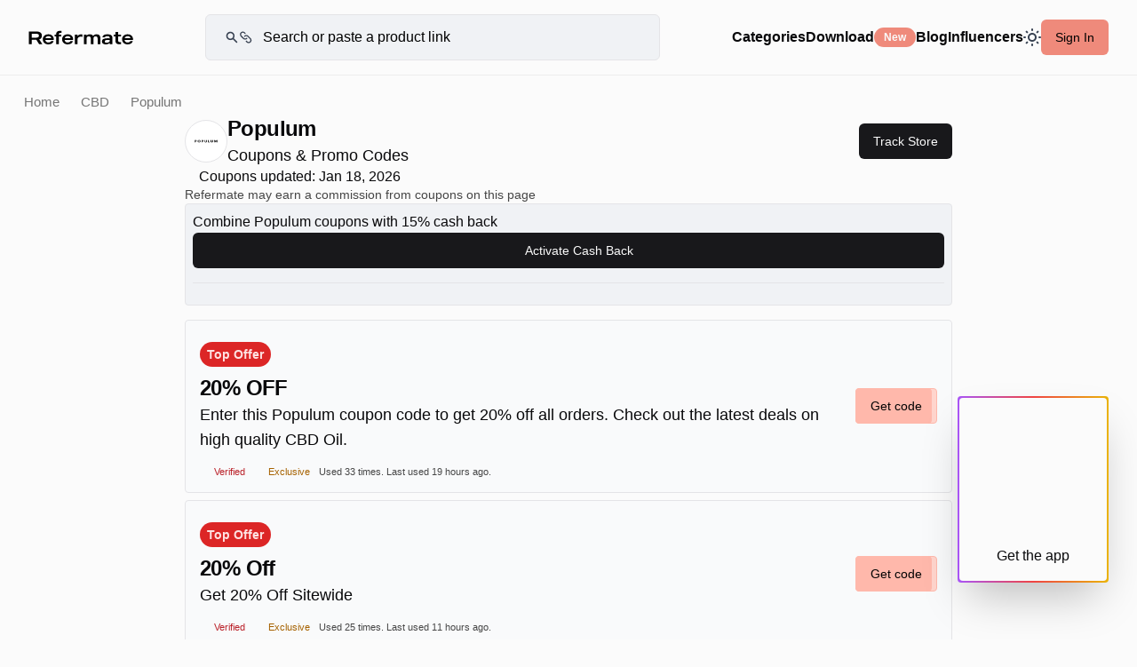

--- FILE ---
content_type: text/html; charset=utf-8
request_url: https://refermate.com/stores/populum-promo-codes
body_size: 22783
content:
<!DOCTYPE html>
<html lang="en-us">
<head>
  <meta name="turbo-refresh-method" content="morph">
  <meta name="turbo-refresh-scroll" content="preserve">

  <title>35% off Populum Coupons, Promo Codes - January, 2026 — Refermate</title>
<meta name="description" content="Populum Coupons for January, 2026. Choose from 36 active Populum promo codes &amp; coupons. Populum Promo Codes verified on January 18, 2026." />
<meta name="keywords" content="Populum, Coupons, Promo Codes, Discount Codes" />
<meta property="og:type" content="website" />
<meta property="og:title" content="35% off Populum Coupons, Promo Codes - January, 2026" />
<meta property="og:description" content="Populum Coupons for January, 2026. Choose from 36 active Populum promo codes &amp; coupons. Populum Promo Codes verified on January 18, 2026." />
<meta property="og:image" content="https://s3.us-east-1.amazonaws.com/refermate/stores/1788/share/fb.jpg?1668721999" />
<meta name="twitter:card" content="summary" />
<meta name="twitter:site" content="@refermate" />
  <link rel="canonical" href="https://refermate.com/stores/populum-promo-codes">
  <meta name="viewport" content="initial-scale=1.0, minimum-scale=1.0, maximum-scale=1, width=device-width, user-scalable=no">
  <meta name="takeads-platform-verification">


  <meta name="csrf-param" content="authenticity_token" />
<meta name="csrf-token" content="e4XqbiC4YKdMp0x2_QsScROyA7Mu0S4IV9BKYaLXvDjZGOXLlfwOjqW6wB5_Iqr5r7PFo7gxhApdrrnpr4N5LA" />
  <!-- Default -->
<link rel="icon" href="/favicon.ico" type="image/x-icon">
<link rel="shortcut icon" href="/favicon.ico" type="image/x-icon">

<!-- Apple Touch Icons -->
<link rel="apple-touch-icon" sizes="57x57" href="/favicon-57.png">
<link rel="apple-touch-icon" sizes="60x60" href="/favicon-60.png">
<link rel="apple-touch-icon" sizes="72x72" href="/favicon-72.png">
<link rel="apple-touch-icon" sizes="76x76" href="/favicon-76.png">
<link rel="apple-touch-icon" sizes="114x114" href="/favicon-114.png">
<link rel="apple-touch-icon" sizes="144x144" href="/favicon-144.png">
<link rel="apple-touch-icon" sizes="152x152" href="/favicon-152.png">
<link rel="apple-touch-icon" sizes="180x180" href="/favicon-180-precomposed.png">
<link rel="apple-touch-icon" sizes="192x192" href="/favicon-192.png">

<!-- Apple macOS Safari Mask Icon -->
<link rel="mask-icon" href="/favicon-192.png" color="#292929">

<!-- Apple iOS Safari Theme -->
<meta name="apple-mobile-web-app-status-bar-style" content="#292929">
<meta name="apple-mobile-web-app-title" content="Refermate">
<meta name="apple-mobile-web-app-capable" content="yes">

<!-- Microsoft Theme -->
<meta name="theme-color" content="#292929">
<meta name="msapplication-navbutton-color" content="#292929">
<meta name="msapplication-TileColor" content="#fff">
  <link rel="preload" fetchpriority="high" as="font" href="" type="font/woff2" crossorigin="anonymous">
  <link rel="preload" as="font" href="" type="font/woff2" crossorigin="anonymous">
  <link rel="preload" as="font" href="" type="font/woff2" crossorigin="anonymous">
  <link rel="preload" as="font" href="" type="font/woff2" crossorigin="anonymous">
  <link rel="preload"
        fetchpriority="high"
        as="font" href="" type="font/woff2" crossorigin="anonymous">
  <link rel="preload" as="font" href="" type="font/woff2" crossorigin="anonymous">
  <link rel="preload" as="font" href="" type="font/woff2" crossorigin="anonymous">
  <link rel="preload" as="font" href="" type="font/woff2" crossorigin="anonymous">
  <link rel="preload" as="font" href="" type="font/woff2" crossorigin="anonymous">
  <link rel="preload" as="font" href="" type="font/woff2" crossorigin="anonymous">
  <link rel="preload" as="font" href="" type="font/woff2" crossorigin="anonymous">
  <link rel="preload" as="font" href="" type="font/woff2" crossorigin="anonymous">
  <meta name="apple-itunes-app" content="app-id=6479336470"/>


  <meta name="robots" content="noodp,noydir"/>
  <!-- curpage: stores-show -->

  <script src="https://code.jquery.com/jquery-3.7.1.min.js" integrity="sha256-/JqT3SQfawRcv/BIHPThkBvs0OEvtFFmqPF/lYI/Cxo=" crossorigin="anonymous"></script>
  <!-- <script type="text/javascript" src="https://cdnjs.cloudflare.com/ajax/libs/fancybox/3.5.7/jquery.fancybox.min.js"></script>
  -->




      
        <script>
    // Define a global variable for the PostHog API key
    // Only expose in environments where client-side tracking is desired
    window.POSTHOG_API_KEY = "phc_oE1fFntyyQYPtKYa1dwdr5K8gQUQyMLf7hVaIIcsbUZ";
    window.POSTHOG_HOST = "https://us.i.posthog.com";
  </script>

  <script src="/assets/application-b03464a56d74e19605990d0206397daa444aababd63031e01330a75f67114057.js" data-turbo-track="reload" defer="defer"></script>

  <link rel="stylesheet" href="/assets/application.css" media="all" data-turbo-track="reload"/>
  <link rel="stylesheet" href="/assets/legacy-ea298833861bf0e31044139be6e4a3a35d5d83bcd04f889400d1ccc0c78a16e6.css" data-turbo-track="reload" media="screen" />





  <!-- Google Tag Manager -->
  <script>(function (w, d, s, l, i) {
      w[l] = w[l] || [];
      w[l].push({
          'gtm.start':
              new Date().getTime(), event: 'gtm.js'
      });
      var f = d.getElementsByTagName(s)[0],
          j = d.createElement(s), dl = l != 'dataLayer' ? '&l=' + l : '';
      j.async = true;
      j.src =
          'https://www.googletagmanager.com/gtm.js?id=' + i + dl;
      f.parentNode.insertBefore(j, f);
  })(window, document, 'script', 'dataLayer', 'GTM-NDBPT5N');</script>
  <!-- End Google Tag Manager -->
  <!--Dark Mode-->
  <script>
    if (localStorage.theme === 'dark' || (!('theme' in localStorage) && window.matchMedia('(prefers-color-scheme: dark)').matches)) {
        document.documentElement.classList.add('dark')
    } else {
        document.documentElement.classList.remove('dark')
    }
</script>
</head>
<body class="page-stores-show
  controller-stores


signed-out


no-js">


<!-- Google Tag Manager (noscript) -->
<noscript>
  <iframe src="https://www.googletagmanager.com/ns.html?id=GTM-NDBPT5N"
          height="0" width="0" style="display:none;visibility:hidden"></iframe>
</noscript>
<!-- End Google Tag Manager (noscript) -->

<div class="">
  
  <div class="main-content bg-background">
      <div id='top-bar' class="z-10 static-top-bar border-border-standalone border-solid border-b place-content-center fixed w-full backdrop-blur-[12px] bg-background ">
  <div class="top-bar-container px-[0.5rem] sm:px-8 sm:py-4 py-1 gap-2 sm:gap-4">
    <a href="/" title="Refermate" class="logo ">
      <!--      Big Logo Refermate -->
      <svg class="logo-type dark:invert-[100%] hidden sm:block" width="118" height="25" viewBox="0 0 140 19" fill="none" xmlns="http://www.w3.org/2000/svg">
        <path d="M18.5117 18.0001L14.5037 11.7601C16.7117 10.9921 17.9597 9.40809 17.9597 6.76809C17.9597 3.38409 15.6077 1.20009 11.0477 1.20009H0.679688V18.0001H4.54369V12.3121H10.5677C10.5917 12.3121 10.6397 12.3121 10.6637 12.3121L14.2157 18.0001H18.5117ZM4.54369 4.17609H10.9037C13.3037 4.17609 14.0237 5.32809 14.0237 6.76809C14.0237 8.16009 13.2557 9.38409 10.9037 9.38409H4.54369V4.17609Z" fill="black"/>
        <path d="M33.8831 12.5521C34.2671 7.15209 30.4031 4.87209 26.6831 4.87209C23.0111 4.87209 19.2431 6.88809 19.2431 11.6161C19.2431 16.3441 23.0591 18.3601 26.7071 18.3601C29.8751 18.3601 32.7791 17.0881 33.6191 13.8961H30.4031C29.8991 14.9761 28.6511 15.8401 26.7071 15.8401C24.0431 15.8401 22.8191 14.3041 22.5311 12.5521H33.8831ZM26.6831 7.36809C29.0831 7.36809 30.1631 8.61609 30.5471 10.1521H22.6511C23.1311 8.61609 24.4031 7.36809 26.6831 7.36809Z" fill="black"/>
        <path d="M44.3257 3.04809V0.456087C43.5817 0.360086 43.0298 0.288086 42.1898 0.288086C37.9178 0.288086 37.0298 2.66408 37.0298 5.20809H34.8937V7.70409H37.0298V18.0001H40.6538V7.70409H43.9897V5.20809H40.6538C40.6538 2.95209 41.9497 2.85609 44.3257 3.04809Z" fill="black"/>
        <path d="M59.6878 12.5521C60.0718 7.15209 56.2078 4.87209 52.4878 4.87209C48.8158 4.87209 45.0478 6.88809 45.0478 11.6161C45.0478 16.3441 48.8638 18.3601 52.5118 18.3601C55.6798 18.3601 58.5838 17.0881 59.4238 13.8961H56.2078C55.7038 14.9761 54.4558 15.8401 52.5118 15.8401C49.8478 15.8401 48.6238 14.3041 48.3358 12.5521H59.6878ZM52.4878 7.36809C54.8878 7.36809 55.9678 8.61609 56.3518 10.1521H48.4558C48.9358 8.61609 50.2078 7.36809 52.4878 7.36809Z" fill="black"/>
        <path d="M70.3168 4.89609C67.5808 4.89609 66.0688 6.64809 65.5408 7.56009V5.20809H61.8928V18.0001H65.5408V11.9281C65.5408 9.93609 66.6448 8.04009 69.6688 8.04009C70.7728 8.04009 71.6368 8.25609 72.0928 8.44809H72.2128V5.08809C71.7808 4.96809 71.1568 4.89609 70.3168 4.89609Z" fill="black"/>
        <path d="M91.0712 4.87209C88.2632 4.87209 86.8232 6.40809 86.3672 7.10409C85.6472 5.68809 84.1592 4.87209 81.9272 4.87209C79.3112 4.87209 78.2072 6.09609 77.7512 6.88809V5.20809H74.1272V18.0001H77.7512V10.4401C77.7512 8.95209 78.5192 7.58409 80.5592 7.58409C82.5992 7.58409 83.2712 8.90409 83.2712 10.4401V18.0001H86.9192V10.4401C86.9192 8.92809 87.6632 7.58409 89.7032 7.58409C91.7432 7.58409 92.4152 8.90409 92.4152 10.4401V18.0001H96.0632V9.52809C96.0632 6.64809 94.3592 4.87209 91.0712 4.87209Z" fill="black"/>
        <path d="M105.308 4.87209C101.804 4.87209 99.2115 6.07209 98.8035 8.90409H102.212C102.404 8.01609 103.1 7.36809 105.308 7.36809C107.948 7.36809 108.548 8.35209 108.548 9.69609V10.2961C99.6195 9.74409 98.2275 11.9041 98.2275 14.5921C98.2275 17.1121 100.291 18.3601 103.291 18.3601C106.147 18.3601 107.996 17.1361 108.548 16.2961V18.0001H112.196V9.69609C112.196 5.92809 108.98 4.87209 105.308 4.87209ZM108.548 14.2561C107.876 15.3841 106.339 16.1521 104.371 16.1521C102.787 16.1521 101.899 15.6721 101.899 14.4721C101.899 12.6481 103.7 12.1921 108.548 12.4561V14.2561Z" fill="black"/>
        <path d="M123.646 7.70409V5.20809H119.902V1.89609H116.254V5.20809H113.878V7.70409H116.254V13.0081C116.254 16.2001 117.142 18.1921 121.75 18.1921C122.59 18.1921 123.166 18.0721 123.646 18.0001V15.2641C120.67 15.5761 119.902 15.1681 119.902 13.0801V7.70409H123.646Z" fill="black"/>
        <path d="M139.727 12.5521C140.111 7.15209 136.247 4.87209 132.527 4.87209C128.855 4.87209 125.087 6.88809 125.087 11.6161C125.087 16.3441 128.903 18.3601 132.551 18.3601C135.719 18.3601 138.623 17.0881 139.463 13.8961H136.247C135.743 14.9761 134.495 15.8401 132.551 15.8401C129.887 15.8401 128.663 14.3041 128.375 12.5521H139.727ZM132.527 7.36809C134.927 7.36809 136.007 8.61609 136.391 10.1521H128.495C128.975 8.61609 130.247 7.36809 132.527 7.36809Z" fill="black"/>
      </svg>
      <!--      Small Logo "R" -->
      <svg class="w-[25px] h-[23px] sm:hidden block dark:invert-[100%]" width="26" height="23" viewBox="0 0 26 23" fill="none" xmlns="http://www.w3.org/2000/svg">
        <path d="M18.048 22.4H25.024L19.776 14.24C22.624 13.152 24.256 11.008 24.256 7.552C24.256 2.976 20.896 0 14.688 0H0V22.4H6.368V15.104H13.504L18.048 22.4ZM6.368 4.544H14.496C17.44 4.544 17.792 6.496 17.792 7.552C17.792 8.608 17.408 10.592 14.496 10.592H6.368V4.544Z" fill="black"/>
      </svg>
    </a>

    
<div id='search-container' class="search-container relative z-5 transition-all ease-in-out opacity-100 box-border sm:w-[32rem] w-full ">
  <form action="/search" id="main-search-form" method="get">
    <svg class="absolute top-[50%] transform translate-y-[-50%] mb-0 right-auto w-[32px] left-[8px] md:left-[22px] md:width-[48px]" width="49" height="24" viewBox="0 0 49 24" fill="none" xmlns="http://www.w3.org/2000/svg">
      <path class="dark:invert-[100%]" fill-rule="evenodd" clip-rule="evenodd" d="M9.74272 4.80009C8.46969 4.80009 7.24879 5.3058 6.34861 6.20598C5.44844 7.10615 4.94272 8.32705 4.94272 9.60009C4.94272 10.8731 5.44844 12.094 6.34861 12.9942C7.24879 13.8944 8.46969 14.4001 9.74272 14.4001C11.0158 14.4001 12.2367 13.8944 13.1368 12.9942C14.037 12.094 14.5427 10.8731 14.5427 9.60009C14.5427 8.32705 14.037 7.10615 13.1368 6.20598C12.2367 5.3058 11.0158 4.80009 9.74272 4.80009ZM2.54272 9.60009C2.54258 8.46693 2.8099 7.34974 3.32293 6.33938C3.83596 5.32902 4.58023 4.45401 5.4952 3.78552C6.41017 3.11703 7.47 2.67394 8.5885 2.49229C9.707 2.31063 10.8526 2.39554 11.9321 2.74011C13.0116 3.08468 13.9945 3.67917 14.8009 4.47524C15.6073 5.27132 16.2145 6.24649 16.5729 7.32145C16.9314 8.39641 17.0311 9.5408 16.8639 10.6616C16.6967 11.7823 16.2673 12.8478 15.6107 13.7713L21.3911 19.5517C21.6097 19.778 21.7307 20.0811 21.7279 20.3958C21.7252 20.7104 21.599 21.0114 21.3765 21.2339C21.154 21.4564 20.853 21.5826 20.5384 21.5853C20.2238 21.588 19.9206 21.4671 19.6943 21.2485L13.9151 15.4693C12.838 16.2352 11.5707 16.6899 10.2523 16.7834C8.93393 16.877 7.61521 16.6058 6.44068 15.9997C5.26616 15.3935 4.28115 14.4757 3.59359 13.3469C2.90604 12.2181 2.54247 10.9218 2.54272 9.60009Z" fill="#374151"/>
      <path class="dark:invert-[100%]" d="M34.3147 10.1719C35.0649 9.42204 36.0821 9.00077 37.1427 9.00077C38.2034 9.00077 39.2206 9.42204 39.9707 10.1719L43.9707 14.1719C44.3528 14.5409 44.6575 14.9823 44.8671 15.4703C45.0768 15.9583 45.1871 16.4832 45.1917 17.0143C45.1964 17.5454 45.0952 18.0722 44.894 18.5637C44.6929 19.0553 44.3959 19.5019 44.0203 19.8775C43.6448 20.2531 43.1981 20.5501 42.7066 20.7512C42.215 20.9523 41.6883 21.0535 41.1571 21.0489C40.626 21.0443 40.1011 20.934 39.6131 20.7243C39.1251 20.5147 38.6837 20.21 38.3147 19.8279L37.2127 18.7269M37.9707 13.8279C37.2206 14.5778 36.2034 14.9991 35.1427 14.9991C34.0821 14.9991 33.0649 14.5778 32.3147 13.8279L28.3147 9.82792C27.5861 9.07351 27.1829 8.0631 27.192 7.01431C27.2012 5.96553 27.6218 4.96228 28.3635 4.22065C29.1051 3.47901 30.1083 3.05834 31.1571 3.04922C32.2059 3.04011 33.2163 3.44329 33.9707 4.17192L35.0707 5.27192" stroke="#374151" stroke-width="2" stroke-linecap="round" stroke-linejoin="round"/>
    </svg>
    <input id="top-bar-search-input" class="sitewide-search has-suggestions dark:placeholder:text-slate-400 bg-background-secondary rounded-md border border-solid border-border text-xs sm:text-base md:text-md w-full py-[10px] pr-[4px] sm:pl-[48px] md:py-[13px] md:pl-[64px] md:pr-[16px] transition-all ease-in-out max-w-[32rem] pl-[45px]" type="search" name="query" value=""
           placeholder="Search or paste a product link"
           data-placeholder-desktop="Search for your favorite store or paste a product link"
           data-placeholder-mobile="Search or paste a product link"
           autocomplete="off">
  </form>

  <div class="search-input-suggestions bg-secondary">
    <ul class="suggestions-search-result hide">
    </ul>
    <ul class="stores-search-result"></ul>
    <ul class="users-search-result"></ul>
    <ul class="categories-search-result"></ul>
    <ul class="products-search-result"></ul>
    <ul>
      <li><a href="javascript:;" class="submit-url" data-submit="#main-search-form">Add product</a></li>
    </ul>
  </div>
</div>



      <button class="sliding-menu-button icon-hamburger block lg:hidden dark:invert-[100%] p-2" aria-label="Hamburger menu">
        <svg width="19" height="15" viewBox="0 0 19 15" fill="none" xmlns="http://www.w3.org/2000/svg">
          <rect y="1.5" width="19" height="2" fill="#040A14"/>
          <rect y="6.5" width="19" height="2" fill="#040A14"/>
          <rect y="11.5" width="19" height="2" fill="#040A14"/>
        </svg>
      </button>

      <div class="hidden lg:block">
        

<nav id='sidebar-nav' class="flex flex-row gap-4 items-center justify-start w-full no-scrollbar flex-shrink-0 mb-4 sm:mb-0 ">

    <div class="group relative sm:block hidden ">
      <a href="/stores" class="cursor-pointer sm:text-md text-base font-semibold hover:text-accent-foreground">Categories</a>
        <div class="dropdown-menu bg-background-secondary group-hover:flex">
          <div class="content">
            <div class="thumbs">
                    <a href="/categories/travel-coupons" class="thumb">
                      <picture class="image">
                        <source srcset="https://s3.us-east-1.amazonaws.com/refermate/store_categories/5/images/thumb_webp?1722398016" type="image/webp">
                        <source srcset="https://s3.us-east-1.amazonaws.com/refermate/store_categories/5/images/thumb?1722398016" type="image/jpeg">
                        <img src="https://s3.us-east-1.amazonaws.com/refermate/store_categories/5/images/thumb?1722398016" alt="Travel" loading="lazy">
                      </picture>
                      <h3 class="text-sm">Travel</h3>
                    </a>
                    <a href="/categories/home-garden-coupons" class="thumb">
                      <picture class="image">
                        <source srcset="https://s3.us-east-1.amazonaws.com/refermate/store_categories/3/images/thumb_webp?1668698887" type="image/webp">
                        <source srcset="https://s3.us-east-1.amazonaws.com/refermate/store_categories/3/images/thumb?1668698887" type="image/jpeg">
                        <img src="https://s3.us-east-1.amazonaws.com/refermate/store_categories/3/images/thumb?1668698887" alt="Home &amp; Garden" loading="lazy">
                      </picture>
                      <h3 class="text-sm">Home &amp; Garden</h3>
                    </a>
                    <a href="/categories/beauty-personal-care-coupons" class="thumb">
                      <picture class="image">
                        <source srcset="https://s3.us-east-1.amazonaws.com/refermate/store_categories/7/images/thumb_webp?1668698893" type="image/webp">
                        <source srcset="https://s3.us-east-1.amazonaws.com/refermate/store_categories/7/images/thumb?1668698893" type="image/jpeg">
                        <img src="https://s3.us-east-1.amazonaws.com/refermate/store_categories/7/images/thumb?1668698893" alt="Beauty &amp; Personal Care" loading="lazy">
                      </picture>
                      <h3 class="text-sm">Beauty &amp; Personal Care</h3>
                    </a>
                    <a href="/categories/electronics-software-coupons" class="thumb">
                      <picture class="image">
                        <source srcset="https://s3.us-east-1.amazonaws.com/refermate/store_categories/9/images/thumb_webp?1668698896" type="image/webp">
                        <source srcset="https://s3.us-east-1.amazonaws.com/refermate/store_categories/9/images/thumb?1668698896" type="image/jpeg">
                        <img src="https://s3.us-east-1.amazonaws.com/refermate/store_categories/9/images/thumb?1668698896" alt="Electronics &amp; Software" loading="lazy">
                      </picture>
                      <h3 class="text-sm">Electronics &amp; Software</h3>
                    </a>
                    <a href="/categories/flowers-gifts-coupons" class="thumb">
                      <picture class="image">
                        <source srcset="https://s3.us-east-1.amazonaws.com/refermate/store_categories/12/images/thumb_webp?1668698898" type="image/webp">
                        <source srcset="https://s3.us-east-1.amazonaws.com/refermate/store_categories/12/images/thumb?1668698898" type="image/jpeg">
                        <img src="https://s3.us-east-1.amazonaws.com/refermate/store_categories/12/images/thumb?1668698898" alt="Flowers &amp; Gifts" loading="lazy">
                      </picture>
                      <h3 class="text-sm">Flowers &amp; Gifts</h3>
                    </a>
                    <a href="/categories/health-wellness-coupons" class="thumb">
                      <picture class="image">
                        <source srcset="https://s3.us-east-1.amazonaws.com/refermate/store_categories/6/images/thumb_webp?1668698892" type="image/webp">
                        <source srcset="https://s3.us-east-1.amazonaws.com/refermate/store_categories/6/images/thumb?1668698892" type="image/jpeg">
                        <img src="https://s3.us-east-1.amazonaws.com/refermate/store_categories/6/images/thumb?1668698892" alt="Health &amp; Wellness" loading="lazy">
                      </picture>
                      <h3 class="text-sm">Health &amp; Wellness</h3>
                    </a>
            </div>
          </div>
          <footer>
            <a href="/stores">See all stores</a>
          </footer>
        </div>
    </div>


  <!--  <a href="" aria-label="Refermate Anywhere" title="Refermate Anywhere">Download-->
  <!--      <span class="badge">New</span>-->
  <!--  </a>-->


  <div data-controller="ui--popover">
  <div class="popover-trigger" data-ui--popover-target="trigger" data-action="click->ui--popover#toggle">
    
    
      <div class="flex flex-row gap-2 items-center justify-center">
        <p class="cursor-pointer sm:text-md text-base font-semibold hover:text-accent-foreground">Download</p>
        <span class="badge-base badge-default bg-primary-pink">New</span>
      </div>


  </div>

  <div class="popover-wrapper" data-ui--popover-target="wrapper">
    <div
      date-side="bottom"
      data-controller="ui--transition"
      data-ui--popover-target="content"
      data-align="center"
      data-state="closed"
      role="dialog"
      class="hidden z-50 rounded-md border bg-popover text-popover-foreground shadow-md outline-none p-1 w-56"
      tabindex=" -1 ">
      
    
    
      <div
  role="menuitem"
  class="relative flex cursor-default select-none items-center rounded-sm px-2 py-1.5 text-sm outline-none transition-colors hover:bg-accent hover:text-accent-foreground  focus:bg-accent focus:text-accent-foreground data-[disabled]:pointer-events-none data-[disabled]:opacity-50"
  data-orientation="vertical">
  
        <div class="flex flex-row justify-between items-center w-full gap-2 border border-border py-2 px-2 rounded bg-background-secondary">
          <div class="  bg-no-repeat bg-center w-[24px] h-[24px] bg-contain"></div>
          <a class="text-base" aria-label="Refermate Anywhere" title="Refermate Anywhere" href="/anywhere">Add to Unknown for free</a>
        </div>

</div>

      <div class="shrink-0 bg-border h-[1px] w-full my-2"></div>

      <div
  role="menuitem"
  class="relative flex cursor-default select-none items-center rounded-sm px-2 py-1.5 text-sm outline-none transition-colors hover:bg-accent hover:text-accent-foreground  focus:bg-accent focus:text-accent-foreground data-[disabled]:pointer-events-none data-[disabled]:opacity-50"
  data-orientation="vertical">
  
        <div class="flex flex-col justify-between items-center w-full border border-border pt-4 rounded bg-background-secondary">



        </div>

</div>


    </div>
  </div>
</div>

  <a class="cursor-pointer sm:text-md text-base font-semibold hover:text-accent-foreground" title="Refermate Blog" href="/blog">Blog</a>

  <a class="cursor-pointer sm:text-md text-base font-semibold hover:text-accent-foreground" href="/influencers">Influencers</a>

  <!--    <div data-controller="dark-mode">-->
  <!--    </div>-->
  <div class="sm:block hidden">
    <div class="ml-auto cursor-pointer">
  <div data-controller="ui--popover">
  <div class="popover-trigger" data-ui--popover-target="trigger" data-action="click->ui--popover#toggle">
    
    
      <div class="dark:block hidden">
        <svg xmlns="http://www.w3.org/2000/svg" width="20" height="20" fill="none">
          <path class="dark:stroke-amber-50 stroke-[#374151]" stroke="#374151" stroke-linecap="round" stroke-linejoin="round" stroke-width="2" d="M13.188 13.176a9 9 0 0 0 5.16-.468 9.004 9.004 0 0 1-8.355 5.646A9.003 9.003 0 0 1 6.64 1a9 9 0 0 0 6.549 12.176Z"/>
        </svg>
      </div>
      <div class="dark:hidden block">
        <svg xmlns="http://www.w3.org/2000/svg" width="20" height="20" fill="none">
          <path class="dark:stroke-amber-50 stroke-[#374151]" stroke-linecap="round" stroke-linejoin="round" stroke-width="2" d="M10 1v1m0 16v1m9-9h-1M2 10H1m15.364 6.364-.707-.707M4.343 4.343l-.707-.707m12.728 0-.707.707M4.343 15.657l-.707.707M14 10a4 4 0 1 1-8 0 4 4 0 0 1 8 0Z"/>
        </svg>
      </div>


  </div>

  <div class="popover-wrapper" data-ui--popover-target="wrapper">
    <div
      date-side="bottom"
      data-controller="ui--transition"
      data-ui--popover-target="content"
      data-align="center"
      data-state="closed"
      role="dialog"
      class="hidden z-50 rounded-md border bg-popover text-popover-foreground shadow-md outline-none p-1 w-56"
      tabindex=" -1 ">
      
    
    
      <div
  role="menuitem"
  class="relative flex cursor-default select-none items-center rounded-sm px-2 py-1.5 text-sm outline-none transition-colors hover:bg-accent hover:text-accent-foreground  focus:bg-accent focus:text-accent-foreground data-[disabled]:pointer-events-none data-[disabled]:opacity-50"
  data-orientation="vertical">
  
        <div data-controller="dark-mode">
          <button name="button" type="button" data-action="click-&gt;dark-mode#setDark" class="flex flex-row w-full gap-2 items-center justify-start">
            <svg xmlns="http://www.w3.org/2000/svg" width="20" height="20" fill="none">
              <path class="dark:stroke-amber-50 stroke-[#374151]" stroke-linecap="round" stroke-linejoin="round" stroke-width="2" d="M13.188 13.176a9 9 0 0 0 5.16-.468 9.004 9.004 0 0 1-8.355 5.646A9.003 9.003 0 0 1 6.64 1a9 9 0 0 0 6.549 12.176Z"/>
            </svg>
            <p>Dark</p>
</button>        </div>

</div>

      <div
  role="menuitem"
  class="relative flex cursor-default select-none items-center rounded-sm px-2 py-1.5 text-sm outline-none transition-colors hover:bg-accent hover:text-accent-foreground  focus:bg-accent focus:text-accent-foreground data-[disabled]:pointer-events-none data-[disabled]:opacity-50"
  data-orientation="vertical">
  
        <div data-controller="dark-mode">
          <button name="button" type="button" data-action="click-&gt;dark-mode#setLight" class="flex flex-row w-full gap-2 items-center justify-start">
            <svg xmlns="http://www.w3.org/2000/svg" width="20" height="20" fill="none">
              <path class="dark:stroke-amber-50 stroke-[#374151]" stroke-linecap="round" stroke-linejoin="round" stroke-width="2" d="M10 1v1m0 16v1m9-9h-1M2 10H1m15.364 6.364-.707-.707M4.343 4.343l-.707-.707m12.728 0-.707.707M4.343 15.657l-.707.707M14 10a4 4 0 1 1-8 0 4 4 0 0 1 8 0Z"/>
            </svg>
            <p>Light</p>
</button>        </div>

</div>

      <div
  role="menuitem"
  class="relative flex cursor-default select-none items-center rounded-sm px-2 py-1.5 text-sm outline-none transition-colors hover:bg-accent hover:text-accent-foreground  focus:bg-accent focus:text-accent-foreground data-[disabled]:pointer-events-none data-[disabled]:opacity-50"
  data-orientation="vertical">
  
        <div data-controller="dark-mode">
          <button name="button" type="button" data-action="click-&gt;dark-mode#setSystem" class="flex flex-row w-full gap-2 items-center justify-start">
            <svg xmlns="http://www.w3.org/2000/svg" width="18" height="18" fill="none">
              <mask id="a" width="18" height="18" x="0" y="0" maskUnits="userSpaceOnUse" style="mask-type:alpha">
                <circle cx="9" cy="9" r="8.5" stroke="#000"/>
              </mask>
              <g mask="url(#a)">
                <path class="dark:fill-amber-50 fill-[#374151]" d="M9 0h9v18H9z"/>
              </g>
              <mask id="b" width="18" height="18" x="0" y="0" maskUnits="userSpaceOnUse" style="mask-type:alpha">
                <circle cx="9" cy="9" r="9" fill="#374151"/>
              </mask>
              <g mask="url(#b)">
                <path class="dark:fill-amber-50 fill-[#374151]" d="M0 0h9v18H0z"/>
              </g>
            </svg>
            <p>Auto</p>
</button>        </div>

</div>


    </div>
  </div>
</div>
</div>
  </div>

    <button href="/users/sign_in" class="flex-shrink-0 btn-base btn-default bg-primary-pink btn-med text-black hover:bg-primary-pink hover:shadow sm:block hidden" data-fancybox data-src="#modal-sign-in" data-action="click->login#reset" data-controller="login">
      Sign In
    </button>
</nav>
      </div>

    <div class="close-search hidden sm:hidden absolute top-[50%] right-4 translate-x-[-50%] translate-y-[-50%] ">
      <svg class="" width="24" height="25" viewBox="0 0 24 25" fill="none" xmlns="http://www.w3.org/2000/svg">
        <path d="M12 24.5C18.6274 24.5 24 19.1274 24 12.5C24 5.87258 18.6274 0.5 12 0.5C5.37258 0.5 0 5.87258 0 12.5C0 19.1274 5.37258 24.5 12 24.5Z" fill="#EEEEEE"/>
        <path d="M8 8.5L15.9998 16.4998" stroke="#260B0C" stroke-linecap="round" stroke-linejoin="round"/>
        <path d="M8 16.5001L15.9998 8.50024" stroke="#330E10" stroke-linecap="round" stroke-linejoin="round"/>
      </svg>
    </div>
  </div>
</div>
    <div class="pre-footer">
      


      <!--      <div class="">-->
      <div id='store-page-wrapper' class="flex flex-col items-center gap-4 mx-auto" data-controller="banner">
  
<div class="w-full overflow-hidden sm:mt-[5.3rem] mt-[2.95rem] pt-2 sm:pt-4">
  <div class="flex flex-col gap-2 sm:gap-4">
    <nav class="store-breadcrumbs">
  <a href="/">Home</a>
  <a href="/categories/cbd-coupons">CBD</a>
  <span class="text-secondary">Populum</span>
</nav>

    <header class="store-header mx-auto flex flex-col gap-4 items-start justify-between w-full max-w-[56rem] px-2 sm:px-4">
      <!--      Store Name, Logo, and Stats-->
      <div class="flex flex-col sm:flex-row gap-4 sm:gap-0 items-start sm:items-center justify-between w-full">
        <div class="flex flex-row gap-2 items-center">
            <div class="border border-border bg-white flex items-center justify-center overflow-hidden rounded-full w-[48px] h-[48px] flex-shrink-0">
              <img class="w-full h-full object-contain" alt="Populum promo codes" src="https://s3.us-east-1.amazonaws.com/refermate/stores/1788/thumb/populum.?1668701933" />
            </div>
          <div id='store-name-stats' class="flex flex-col">
            <h1 class="text-2xl mb-0">Populum</h1>
            <p class="text-lg">Coupons &amp; Promo Codes  </p>
          </div>
        </div>
          <a href="/users/sign_in" class="btn-base btn-default btn-sm sm:btn-med" data-fancybox data-src="#modal-sign-up" data-source="store-page-get-notified" data-store-subscribe="1788" data-posthog-event="store_follow_button_clicked" data-posthog-properties='{&quot;store_id&quot;:1788,&quot;store_name&quot;:&quot;Populum&quot;}' data-text-default="Track Store" data-text-true="Tracking"><span class="has-icon right icon-heart">Track Store</span></a>
      </div>

    </header>

    <!--      Favorite and Activate Buttons-->



    <!--              <a href="javascript:;" class="clipboard button primary has-icon icon-right" data-clipboard-text="" data-copied-text="Referral Link Copied!">Copy-->
    <!--                Referral Link <span class="has-icon right icon-link-white"></span></a>-->
    <!--              <a href="" class="button primary has-icon icon-right" data-fancybox data-modal="false" data-src="#modal-sign-up" data-source="store-referrals-program-header">Copy-->
    <!--                Referral Link <span class="has-icon right icon-link-white"></span></a>-->
    <!--              <a class="button primary"-->
    <!--                 href=""-->
    <!--                 href=""-->
    <!--                 data-affiliate-open="" target="_blank"><span class="has-icon icon-bolt-white">Activate -->
    <!--                cashback</span></a>-->

    <!--    <p class="text-xs text-secondary">We may earn a commission when you use links on Refermate</p>-->

  </div>
</div>





  <div id="merchant-page" class="overflow-hidden w-full max-w-[56rem] px-2 sm:px-4 pb-12 sm:pb-20 relative">
    <div class="flex flex-col w-full"
         data-banner-target="pageContent">
        <section id='coupons-tab' class="">



    <div class="flex flex-col gap-2 sm:gap-4 mb-4">
      <!--      Updated At-->
      <div class="stats flex flex-row gap-1 items-center">
        <span class="icon icon-calendar"></span>
        <span class="">Coupons updated: Jan 18, 2026</span>
        <!--      <span class="hide-on-medium"></span>-->
      </div>
      <p class="text-sm text-secondary"><span class="sm:hidden">We</span>
        <span class="hidden sm:inline">Refermate</span> may earn a commission from coupons on this page</p>
      <!--    Badges-->


      <!--        <div class="bg-[#CCFBF1] text-[#056e65] rounded-full font-bold text-sm py-1 px-2 self-start">-->
      <!--          Shop and earn  Cash Back-->
      <!--        </div>-->
      <!--        <div class="bg-[#CCFBF1] text-[#056e65] rounded-full font-bold text-sm py-1 px-2 self-start">-->
      <!--          <span class="hide-on-small">Refer and earn </span>-->
      <!--          Commission-->
      <!--        </div>-->

          
<div class="
   bg-background-secondary notice store-notice rounded border border-border flex flex-col sm:justify-between p-2 gap-2 has-cashback"
  >
  <div class="flex flex-col gap-2">
    <p class="text-base
       sm:text-left">Combine Populum coupons with 15% cash back</p>
  </div>

  <!--  <div class="content">-->
  <!--    <div class="left">-->
  <!--        <h6 class="nowrap">-->
  <!--          <span>-->
  <!--              <div class="icon bolt hide-on-medium"></div>-->
  <!--            <span></span>-->
  <!--          </span>-->
  <!--              <a-->
  <!--                href=""-->
  <!--                href=""-->
  <!--                data-affiliate-open="" target="_blank" class="btn-base btn-default btn-sm sm:btn-med">Activate</a>-->
  <!--        </h6>-->
  <!--        <div class="">-->
  <!--          <h6></h6>-->
  <!--          <p></p>-->
  <!--        </div>-->
  <!--    </div>-->

  <!--    Signed in CTA-->

      <a
        href="https://refermate.com/stores/populum-promo-codes?sign_up=true"
        data-affiliate-open="https://clicks.trackcb.com/aff_c?offer_id=72&aff_id=2202&=0xcbxszwebx1788xc7b66d9a5aea1fd6"
        target="_blank"
        class="btn-base btn-default btn-sm sm:btn-med"
        data-posthog-event="store_shop_link_fired"
        data-posthog-secondary-event="activate_cash_back_button_clicked"
        data-posthog-properties='{&quot;store_id&quot;:1788,&quot;store_name&quot;:&quot;Populum&quot;,&quot;transaction_type&quot;:&quot;cb&quot;,&quot;source&quot;:&quot;web&quot;}'
        >
          <div class="icon bolt brightness-0 invert dark:invert-0"></div>
        Activate Cash Back
      </a>

    <div class="w-full mt-4 pt-4 border-t border-border">
      
    </div>
  <!--  </div>-->
  <!-- <div class="icon clear"></div> -->
</div>

    </div>



    <section class="offer-stripes" data-has-more="content-list-item" data-show-count="6">
            
<div
  id='offer'
  href="/offers/4472815"
  data-affiliate-open-mobile="https://clicks.trackcb.com/aff_c?offer_id=72&aff_id=2202&=0xcbxozwebx4472815xd947ad2afcba1497"
  class="offer-stripe bg-card rounded border border-border  tappable  text-clipboard"
  data-offer-id="4472815"
  >
  <!--    <div class="offer-stripe-label">-->
  <!--      <h5></h5>-->
  <!--    </div>-->
  <div class="right offer-stripe-main">

    <div class="left">

        <div class="bg-red-600 rounded-full px-[8px] py-[4px] my-2">
          <p class="text-sm font-black text-red-100">Top Offer</p></div>
      <h3 class="font-black text-foreground">
          20% OFF
      </h3>
      <!--      <h5>-->
      <!--          <span class="text-primary">+  Cash Back</span> for Refermate members-->
      <!--      </h5>-->
        <!-- <div class="expandable-content"> -->
        <p class="text-foreground-secondary">Enter this Populum coupon code to get 20% off all orders. Check out the latest deals on high quality CBD Oil.</p>
        <!-- </div> -->
        <!-- <noscript><span>Enter this Populum coupon code to get 20% off all orders. Check out the latest deals on high quality CBD Oil.</span></noscript> -->
      <div class="mt-4 tags">
          <span class="icon icon-verified">Verified</span>
          <span class="icon icon-star">Exclusive</span>

          <span class="text-secondary">Used
             33 times. Last used
             19 hours ago.</span>
      </div>
      

    </div>
    <div class="right">
        <a href="/offers/4472815" data-affiliate-open="https://clicks.trackcb.com/aff_c?offer_id=72&aff_id=2202&=0xcbxozwebx4472815xfdb07861f0cf114e" data-clipboard-text="CAUSE20" target="_blank" class="button coupon btn-base btn-med hide-on-small" data-posthog-event="store_shop_link_fired" data-posthog-secondary-event="get_code_button_clicked" data-posthog-properties='{&quot;record_type&quot;:&quot;Offer&quot;,&quot;record_id&quot;:4472815,&quot;store_id&quot;:1788,&quot;store_name&quot;:&quot;Populum&quot;}'><span>Get code</span></a>
      <span class="hide-on-medium arrow-icon">
      </span>
    </div>
  </div>
</div>


            
<div
  id='offer'
  href="/offers/4544683"
  data-affiliate-open-mobile="https://clicks.trackcb.com/aff_c?offer_id=72&aff_id=2202&=0xcbxozwebx4544683x90a6e5fac536a198"
  class="offer-stripe bg-card rounded border border-border  tappable  text-clipboard"
  data-offer-id="4544683"
  >
  <!--    <div class="offer-stripe-label">-->
  <!--      <h5></h5>-->
  <!--    </div>-->
  <div class="right offer-stripe-main">

    <div class="left">

        <div class="bg-red-600 rounded-full px-[8px] py-[4px] my-2">
          <p class="text-sm font-black text-red-100">Top Offer</p></div>
      <h3 class="font-black text-foreground">
          20% Off
      </h3>
      <!--      <h5>-->
      <!--          <span class="text-primary">+  Cash Back</span> for Refermate members-->
      <!--      </h5>-->
        <!-- <div class="expandable-content"> -->
        <p class="text-foreground-secondary">Get 20% Off Sitewide</p>
        <!-- </div> -->
        <!-- <noscript><span>Get 20% Off Sitewide</span></noscript> -->
      <div class="mt-4 tags">
          <span class="icon icon-verified">Verified</span>
          <span class="icon icon-star">Exclusive</span>

          <span class="text-secondary">Used
             25 times. Last used
             11 hours ago.</span>
      </div>
      

    </div>
    <div class="right">
        <a href="/offers/4544683" data-affiliate-open="https://clicks.trackcb.com/aff_c?offer_id=72&aff_id=2202&=0xcbxozwebx4544683x7e0b10744d803de4" data-clipboard-text="MOH20" target="_blank" class="button coupon btn-base btn-med hide-on-small" data-posthog-event="store_shop_link_fired" data-posthog-secondary-event="get_code_button_clicked" data-posthog-properties='{&quot;record_type&quot;:&quot;Offer&quot;,&quot;record_id&quot;:4544683,&quot;store_id&quot;:1788,&quot;store_name&quot;:&quot;Populum&quot;}'><span>Get code</span></a>
      <span class="hide-on-medium arrow-icon">
      </span>
    </div>
  </div>
</div>


      
        <div class="offers-tab-title-wrapper mt-4">
  <div class="offers-tab-title border border-yellow-800 dark:border-yellow-600 flex flex-row items-center justify-center gap-2">
    <div class="bg-[url('../images/icon-torba.svg')] bg-center bg-contain bg-no-repeat h-[13px] w-[11px] brightness-0 dark:invert">

    </div>
    <p class="text-sm">Refermate Member Exclusive</p></div>
</div>
<div
  href="/stores/populum-promo-codes?sign_up=true"
  data-offer-open-mobile="exclusive-1788"
  data-affiliate-open-mobile="https://clicks.trackcb.com/aff_c?offer_id=72&aff_id=2202&=0xcbxszwebx1788xb901abc8717e5cde"
  class="offer-stripe tappable text-clipboard"
  data-offer-id="amazon"
>
  <div class="flex flex-col sm:flex-row offer-stripe-main bg-card rounded border border-yellow-800 dark:border-yellow-600 items-start sm:items-center gap-4">
    <div class="left">
      <h3>Combine coupons with 15% Cash Back</h3>
      <p class="text-opacity-80">Combine these offers with cash back. Get exclusive access with a FREE Refermate
        account.</p>
      <div class="tags mt-4">
        <span class="icon icon-verified">Verified</span>
          <span class="icon icon-star">Exclusive</span>
        <span>Used 84 times. Last used 17 hours ago.</span>
      </div>
    </div>
    <a href="/stores/populum-promo-codes?sign_up=true"
       data-affiliate-open="https://clicks.trackcb.com/aff_c?offer_id=72&aff_id=2202&=0xcbxszwebx1788x8b178b9cceabfb91"
       data-offer-open="exclusive-1788"
       data-source="combine-coupons-cta"
       target="_blank" class="btn-base btn-default btn-sm sm:btn-med w-full sm:w-auto exclusive"
       data-posthog-event="store_shop_link_fired"
       data-posthog-properties='{&quot;record_type&quot;:&quot;Store&quot;,&quot;record_id&quot;:1788,&quot;store_name&quot;:&quot;Populum&quot;}'
       >Sign up for free</a>
  </div>
</div>

        
<div class="refermate-ext-not-installed extension-cta-compact extension-cta-compact-2 rx-hide bg-banner mb-4 ">
  <div class="extension-cta-compact-row flex flex-row gap-4">
    <video class="w-full hidden sm:block" src="/videos/cashback_refermate_5.mp4" loop="true" muted="true" autoplay="true" playsinline></video>
    <img class="mb-[-6rem] ml-[-1rem] mr-[-1rem] sm:ml-0 w-[50%] sm:hidden" src="/images/anywhere-landing/auto-apply-dark.png" alt="mobile app">
    <div class="content flex flex-col gap-1 sm:gap-2 justify-between sm:justify-center">
      <h2 class="text-2xl sm:text-3xl">
          Never search for a coupon again
      </h2>
        <p class="mb-0 sm:mb-4 text-sm">Get the app that automatically applies coupon codes for you at checkout.</p>

      
  

  <!--            todo: add mobile install link-->
  <!-- <a href="mailto:?subject=Refermate anywhere - browser extension&body=Try out this extension: https://refermate.com/anywhere" class="button button-ext-download">Send me the Desktop Link</a> -->
  <a href="javascript:;" data-fancybox data-type="ajax" data-src="/anywhere_send_the_link .modal" class="btn-base btn-outline btn-med">Send
    me the Desktop Link</a>



    </div>
  </div>

</div>

        <hr class="my-12 h-0.5 border-t-0 bg-neutral-100 dark:bg-white/10"/>
<div class="w-full">
  <div
    href="https://www.amazon.com/s?k=Populum&amp;linkCode=ll2&amp;tag=refermate01-20&amp;linkId=4fd742f42885f179038d1d8eff2f43df&amp;language=en_US&amp;ref_=as_li_ss_tl"
    data-offer-open-mobile="amazon-1788"
    data-affiliate-open-mobile="https://www.amazon.com/s?k=Populum&amp;linkCode=ll2&amp;tag=refermate01-20&amp;linkId=4fd742f42885f179038d1d8eff2f43df&amp;language=en_US&amp;ref_=as_li_ss_tl"
    class="mb-4 offer-stripe tappable text-clipboard bg-card rounded border border-border"
    data-action="click->ui--collapsible#toggle"
    data-offer-id="amazon-1788">
    <div class="right offer-stripe-main gap-1">
      <div class="left">
        <h3>Shop Populum on Amazon</h3>

        <p>Get Up to 10% Off Populum Items at Amazon + Free Shipping w/ Prime</p>

        <div class="tags mt-4">
          <span class="icon icon-amazon">Amazon Deal</span>
          <span>Used 95 times. Last used 1 day ago.</span>
        </div>
      </div>
      <div class="min-w-[3rem]">
        <a
          href="https://www.amazon.com/s?k=Populum&amp;linkCode=ll2&amp;tag=refermate01-20&amp;linkId=4fd742f42885f179038d1d8eff2f43df&amp;language=en_US&amp;ref_=as_li_ss_tl"
          class="btn-base btn-default btn-med bg-[#945e13] flex flex-row gap-2 items-center amazon hide-on-small
        text-white min-w-[10rem]"
          data-offer-open="amazon-1788"
          target="_blank"
          data-posthog-event="store_shop_link_fired"
          data-posthog-secondary-event="shop_at_amazon_button_clicked"
          data-affiliate-open="https://www.amazon.com/s?k=Populum&amp;linkCode=ll2&amp;tag=refermate01-20&amp;linkId=4fd742f42885f179038d1d8eff2f43df&amp;language=en_US&amp;ref_=as_li_ss_tl"
          data-posthog-properties='{&quot;record_type&quot;:&quot;Store&quot;,&quot;record_id&quot;:1788,&quot;store_name&quot;:&quot;Populum&quot;,&quot;source&quot;:&quot;amazon_offer&quot;}'
          >
          Shop at Amazon
          <div class="bg-[url('../images/link-external.svg')] bg-no-repeat h-4 w-4 bg-center bg-contain invert"></div>
        </a>
        <div class="flex flex-col items-center justify-center hide-on-medium amazon">
          <svg class="w-4 h-4" width="20" height="20" viewBox="0 0 20 20" fill="none" xmlns="http://www.w3.org/2000/svg">
            <path d="M19 7L19 1M19 1H13M19 1L11 9M8 3H5.8C4.11984 3 3.27976 3 2.63803 3.32698C2.07354 3.6146 1.6146 4.07354 1.32698 4.63803C1 5.27976 1 6.11984 1 7.8V14.2C1 15.8802 1 16.7202 1.32698 17.362C1.6146 17.9265 2.07354 18.3854 2.63803 18.673C3.27976 19 4.11984 19 5.8 19H12.2C13.8802 19 14.7202 19 15.362 18.673C15.9265 18.3854 16.3854 17.9265 16.673 17.362C17 16.7202 17 15.8802 17 14.2V12" stroke="#945e13" stroke-width="2" stroke-linecap="round" stroke-linejoin="round"/>
          </svg>
          <p class="text-xs text-[#945e13]">Amazon</p>
        </div>
      </div>
    </div>
  </div>
  <turbo-frame loading="lazy" class="mb-4" id="amazon_offers" src="/stores/populum-promo-codes/amazon_offers?preview=true"></turbo-frame>
</div>
<hr class="my-12 h-0.5 border-t-0 bg-neutral-100 dark:bg-white/10"/>
        <div
  href="https://www.ebay.com/sch/i.html?_from=R40&amp;_trksid=m570.l1313&amp;_nkw=Populum&amp;_sacat=0&amp;mkcid=1&amp;mkrid=711-53200-19255-0&amp;siteid=0&amp;campid=5338723283&amp;customid=refermate&amp;toolid=10001&amp;mkevt=1"
  data-offer-open-mobile="ebay-1788"
  data-affiliate-open-mobile="https://www.ebay.com/sch/i.html?_from=R40&amp;_trksid=m570.l1313&amp;_nkw=Populum&amp;_sacat=0&amp;mkcid=1&amp;mkrid=711-53200-19255-0&amp;siteid=0&amp;campid=5338723283&amp;customid=refermate&amp;toolid=10001&amp;mkevt=1"
  class="offer-stripe tappable text-clipboard bg-card rounded border border-border"
  data-offer-id="ebay-1788"
>
  <div class="right offer-stripe-main">
    <div class="left">
      <h3>36% off Populum products</h3>

      <p>Great deals, and up to 10% off Populum at eBay</p>

      <div class="tags mt-4">
        <span class="icon icon-ebay">Save at eBay</span>
        <span>Used 95 times. Last used 1 day ago.</span>
      </div>
    </div>
    <div class="min-w-[3rem]">
      <a href="https://www.ebay.com/sch/i.html?_from=R40&amp;_trksid=m570.l1313&amp;_nkw=Populum&amp;_sacat=0&amp;mkcid=1&amp;mkrid=711-53200-19255-0&amp;siteid=0&amp;campid=5338723283&amp;customid=refermate&amp;toolid=10001&amp;mkevt=1"
         class="btn-base btn-default btn-med bg-[#2664CB] ebay hide-on-small flex flex-row gap-2 items-center text-white min-w-[10rem]"
         data-offer-open="ebay-1788"
         target="_blank"
         data-posthog-event="store_shop_link_fired"
         data-posthog-secondary-event="shop_at_ebay_button_clicked"
         data-affiliate-open="https://www.ebay.com/sch/i.html?_from=R40&amp;_trksid=m570.l1313&amp;_nkw=Populum&amp;_sacat=0&amp;mkcid=1&amp;mkrid=711-53200-19255-0&amp;siteid=0&amp;campid=5338723283&amp;customid=refermate&amp;toolid=10001&amp;mkevt=1"
         data-posthog-properties='{&quot;record_type&quot;:&quot;Store&quot;,&quot;record_id&quot;:1788,&quot;store_name&quot;:&quot;Populum&quot;,&quot;source&quot;:&quot;ebay_offer&quot;}'
         >
        Shop at eBay
        <div class="bg-[url('../images/link-external.svg')] bg-no-repeat h-4 w-4 bg-center bg-contain invert"></div>
      </a>
      <div class="flex flex-col items-center justify-center hide-on-medium ebay">
        <svg class="w-4 h-4" width="20" height="20" viewBox="0 0 20 20" fill="none" xmlns="http://www.w3.org/2000/svg">
          <path d="M19 7L19 1M19 1H13M19 1L11 9M8 3H5.8C4.11984 3 3.27976 3 2.63803 3.32698C2.07354 3.6146 1.6146 4.07354 1.32698 4.63803C1 5.27976 1 6.11984 1 7.8V14.2C1 15.8802 1 16.7202 1.32698 17.362C1.6146 17.9265 2.07354 18.3854 2.63803 18.673C3.27976 19 4.11984 19 5.8 19H12.2C13.8802 19 14.7202 19 15.362 18.673C15.9265 18.3854 16.3854 17.9265 16.673 17.362C17 16.7202 17 15.8802 17 14.2V12" stroke="#2664CB" stroke-width="2" stroke-linecap="round" stroke-linejoin="round"/>
        </svg>
        <p class="text-xs text-[#2664CB]">eBay</p>
      </div>
    </div>
  </div>
</div>

    </section>




    
<div id='merchant-tab-header' class="flex flex-col gap-2 justify-center items-start mb-2">
  <!--  <div class="left">-->
    <h4>More Offers for Populum</h4>
  <!--    <span class="flex">-->
  <!--        <span class="subtitle icon icon-bolt"><span class="hide-on-small">You’ll earn</span> <span class="hide-on-medium">Earn</span> -->
  <!--          Cash Back on every purchase at Populum.</span>-->
  <!--          <a-->
  <!--          href=""-->
  <!--          href=""-->
  <!--            data-affiliate-open="" class="button hollow blue small" target="_blank">Activate</a>-->
  <!--    </span>-->
  <!--  </div>-->

  <!--  <div class="right">-->
  <!--      <div class="switch-wrapper right" style="min-width: 166px;">-->
  <!--          <div class="checkbox"></div>-->
  <!--        <label for="track_store" class="switch-text small">-->
  <!--          <span>Track store</span>-->
  <!--          <span><span data-subscribers-counter-id=></span> Followers</span>-->
  <!--        </label>-->
  <!--      </div>-->
  <!--      <a href="" data-fancybox data-src="#modal-sign-up" data-source="section-header-track-store" data-store-subscribe="" class="switch-wrapper">-->
  <!--          <div class="checkbox"></div>-->
  <!--        <label for="track_store" class="switch-text small">-->
  <!--          <span>Track store</span>-->
  <!--          <span><span data-subscribers-counter-id=></span> Followers</span>-->
  <!--        </label>-->
  <!--      </a>-->
  <!--  </div>-->
</div>
      <section class="offer-stripes two-columns--no-more" data-has-more="content-list-item" data-show-count="100">
        
<div
  id='offer'
  href="/offers/3140402"
  data-affiliate-open-mobile="https://clicks.trackcb.com/aff_c?offer_id=72&aff_id=2202&=0xcbxozwebx3140402x6d8386d2da797c76"
  class="offer-stripe bg-card rounded border border-border  tappable  text-clipboard"
  data-offer-id="3140402"
  >
  <!--    <div class="offer-stripe-label">-->
  <!--      <h5></h5>-->
  <!--    </div>-->
  <div class="right offer-stripe-main">

    <div class="left">

      <h3 class="font-black text-foreground">
          20% Off
      </h3>
      <!--      <h5>-->
      <!--          <span class="text-primary">+  Cash Back</span> for Refermate members-->
      <!--      </h5>-->
        <!-- <div class="expandable-content"> -->
        <p class="text-foreground-secondary">Get 20% Off Any Order </p>
        <!-- </div> -->
        <!-- <noscript><span>Get 20% Off Any Order </span></noscript> -->
      <div class="mt-4 tags">
          <span class="icon icon-verified">Verified</span>

          <span class="text-secondary">Used
             22 times. Last used
             17 hours ago.</span>
      </div>
      

    </div>
    <div class="right">
        <a href="/offers/3140402" data-affiliate-open="https://clicks.trackcb.com/aff_c?offer_id=72&aff_id=2202&=0xcbxozwebx3140402x993cbeade471d067" data-clipboard-text="POP213" target="_blank" class="button coupon btn-base btn-med hide-on-small" data-posthog-event="store_shop_link_fired" data-posthog-secondary-event="get_code_button_clicked" data-posthog-properties='{&quot;record_type&quot;:&quot;Offer&quot;,&quot;record_id&quot;:3140402,&quot;store_id&quot;:1788,&quot;store_name&quot;:&quot;Populum&quot;}'><span>Get code</span></a>
      <span class="hide-on-medium arrow-icon">
      </span>
    </div>
  </div>
</div>


        
<div
  id='offer'
  href="/offers/3140547"
  data-affiliate-open-mobile="https://clicks.trackcb.com/aff_c?offer_id=72&aff_id=2202&=0xcbxozwebx3140547x4b427272deecf5f9"
  class="offer-stripe bg-card rounded border border-border  tappable  text-clipboard"
  data-offer-id="3140547"
  >
  <!--    <div class="offer-stripe-label">-->
  <!--      <h5></h5>-->
  <!--    </div>-->
  <div class="right offer-stripe-main">

    <div class="left">

      <h3 class="font-black text-foreground">
          20% Off
      </h3>
      <!--      <h5>-->
      <!--          <span class="text-primary">+  Cash Back</span> for Refermate members-->
      <!--      </h5>-->
        <!-- <div class="expandable-content"> -->
        <p class="text-foreground-secondary">Get 20% Off at Populum</p>
        <!-- </div> -->
        <!-- <noscript><span>Get 20% Off at Populum</span></noscript> -->
      <div class="mt-4 tags">
          <span class="icon icon-verified">Verified</span>

          <span class="text-secondary">Used
             18 times. Last used
             4 hours ago.</span>
      </div>
      

    </div>
    <div class="right">
        <a href="/offers/3140547" data-affiliate-open="https://clicks.trackcb.com/aff_c?offer_id=72&aff_id=2202&=0xcbxozwebx3140547x85c2b20c47d578ab" data-clipboard-text="WICK20" target="_blank" class="button coupon btn-base btn-med hide-on-small" data-posthog-event="store_shop_link_fired" data-posthog-secondary-event="get_code_button_clicked" data-posthog-properties='{&quot;record_type&quot;:&quot;Offer&quot;,&quot;record_id&quot;:3140547,&quot;store_id&quot;:1788,&quot;store_name&quot;:&quot;Populum&quot;}'><span>Get code</span></a>
      <span class="hide-on-medium arrow-icon">
      </span>
    </div>
  </div>
</div>


        
<div
  id='offer'
  href="/offers/3140485"
  data-affiliate-open-mobile="https://clicks.trackcb.com/aff_c?offer_id=72&aff_id=2202&=0xcbxozwebx3140485xed3d00523a1b5b07"
  class="offer-stripe bg-card rounded border border-border  tappable  text-clipboard"
  data-offer-id="3140485"
  >
  <!--    <div class="offer-stripe-label">-->
  <!--      <h5></h5>-->
  <!--    </div>-->
  <div class="right offer-stripe-main">

    <div class="left">

      <h3 class="font-black text-foreground">
          15% Off
      </h3>
      <!--      <h5>-->
      <!--          <span class="text-primary">+  Cash Back</span> for Refermate members-->
      <!--      </h5>-->
        <!-- <div class="expandable-content"> -->
        <p class="text-foreground-secondary">Get 15% Off Your Next Order</p>
        <!-- </div> -->
        <!-- <noscript><span>Get 15% Off Your Next Order</span></noscript> -->
      <div class="mt-4 tags">
          <span class="icon icon-verified">Verified</span>

          <span class="text-secondary">Used
             27 times. Last used
             5 hours ago.</span>
      </div>
      

    </div>
    <div class="right">
        <a href="/offers/3140485" data-affiliate-open="https://clicks.trackcb.com/aff_c?offer_id=72&aff_id=2202&=0xcbxozwebx3140485xa3e56883dd235a85" data-clipboard-text=" puregreen15" target="_blank" class="button coupon btn-base btn-med hide-on-small" data-posthog-event="store_shop_link_fired" data-posthog-secondary-event="get_code_button_clicked" data-posthog-properties='{&quot;record_type&quot;:&quot;Offer&quot;,&quot;record_id&quot;:3140485,&quot;store_id&quot;:1788,&quot;store_name&quot;:&quot;Populum&quot;}'><span>Get code</span></a>
      <span class="hide-on-medium arrow-icon">
      </span>
    </div>
  </div>
</div>


        
<div
  id='offer'
  href="/offers/3140388"
  data-affiliate-open-mobile="https://clicks.trackcb.com/aff_c?offer_id=72&aff_id=2202&=0xcbxozwebx3140388x2bb20a255ff91918"
  class="offer-stripe bg-card rounded border border-border  tappable  text-clipboard"
  data-offer-id="3140388"
  >
  <!--    <div class="offer-stripe-label">-->
  <!--      <h5></h5>-->
  <!--    </div>-->
  <div class="right offer-stripe-main">

    <div class="left">

      <h3 class="font-black text-foreground">
          15% Off 
      </h3>
      <!--      <h5>-->
      <!--          <span class="text-primary">+  Cash Back</span> for Refermate members-->
      <!--      </h5>-->
        <!-- <div class="expandable-content"> -->
        <p class="text-foreground-secondary">Get 15% Off Sitewide</p>
        <!-- </div> -->
        <!-- <noscript><span>Get 15% Off Sitewide</span></noscript> -->
      <div class="mt-4 tags">
          <span class="icon icon-verified">Verified</span>

          <span class="text-secondary">Used
             56 times. Last used
             10 hours ago.</span>
      </div>
      

    </div>
    <div class="right">
        <a href="/offers/3140388" data-affiliate-open="https://clicks.trackcb.com/aff_c?offer_id=72&aff_id=2202&=0xcbxozwebx3140388xf57aa94357568413" data-clipboard-text="HONEY" target="_blank" class="button coupon btn-base btn-med hide-on-small" data-posthog-event="store_shop_link_fired" data-posthog-secondary-event="get_code_button_clicked" data-posthog-properties='{&quot;record_type&quot;:&quot;Offer&quot;,&quot;record_id&quot;:3140388,&quot;store_id&quot;:1788,&quot;store_name&quot;:&quot;Populum&quot;}'><span>Get code</span></a>
      <span class="hide-on-medium arrow-icon">
      </span>
    </div>
  </div>
</div>


        
<div
  id='offer'
  href="/offers/3140350"
  data-affiliate-open-mobile="https://clicks.trackcb.com/aff_c?offer_id=72&aff_id=2202&=0xcbxozwebx3140350x80b2dace5051b50e"
  class="offer-stripe bg-card rounded border border-border  tappable  text-clipboard"
  data-offer-id="3140350"
  >
  <!--    <div class="offer-stripe-label">-->
  <!--      <h5></h5>-->
  <!--    </div>-->
  <div class="right offer-stripe-main">

    <div class="left">

      <h3 class="font-black text-foreground">
          10% Off
      </h3>
      <!--      <h5>-->
      <!--          <span class="text-primary">+  Cash Back</span> for Refermate members-->
      <!--      </h5>-->
        <!-- <div class="expandable-content"> -->
        <p class="text-foreground-secondary">Get 10% Off Cold Therapy Hemp Rub</p>
        <!-- </div> -->
        <!-- <noscript><span>Get 10% Off Cold Therapy Hemp Rub</span></noscript> -->
      <div class="mt-4 tags">
          <span class="icon icon-verified">Verified</span>

          <span class="text-secondary">Used
             50 times. Last used
             13 hours ago.</span>
      </div>
      

    </div>
    <div class="right">
        <a href="/offers/3140350" data-affiliate-open="https://clicks.trackcb.com/aff_c?offer_id=72&aff_id=2202&=0xcbxozwebx3140350xa29f063b1389f543" data-clipboard-text="COOLNOW" target="_blank" class="button coupon btn-base btn-med hide-on-small" data-posthog-event="store_shop_link_fired" data-posthog-secondary-event="get_code_button_clicked" data-posthog-properties='{&quot;record_type&quot;:&quot;Offer&quot;,&quot;record_id&quot;:3140350,&quot;store_id&quot;:1788,&quot;store_name&quot;:&quot;Populum&quot;}'><span>Get code</span></a>
      <span class="hide-on-medium arrow-icon">
      </span>
    </div>
  </div>
</div>


        
<div
  id='offer'
  href="/offers/10329"
  data-offer-open-mobile="10329"
  data-affiliate-open-mobile="https://clicks.trackcb.com/aff_c?offer_id=72&aff_id=2202&=0xcbxozwebx10329x1b65a9d496ee5343"
  class="offer-stripe bg-card rounded border border-border  tappable  text-clipboard"
  data-offer-id="10329"
  >
  <!--    <div class="offer-stripe-label">-->
  <!--      <h5></h5>-->
  <!--    </div>-->
  <div class="right offer-stripe-main">

    <div class="left">

      <h3 class="font-black text-foreground">
          Pet Hemp Oil From $33.25 Deal
      </h3>
      <!--      <h5>-->
      <!--          <span class="text-primary">+  Cash Back</span> for Refermate members-->
      <!--      </h5>-->
        <!-- <div class="expandable-content"> -->
        <p class="text-foreground-secondary">Get Pet Hemp Oil From $33.25
</p>
        <!-- </div> -->
        <!-- <noscript><span>Get Pet Hemp Oil From $33.25
</span></noscript> -->
      <div class="mt-4 tags">

          <span class="text-secondary">Used
             74 times. Last used
             1 day ago.</span>
      </div>
      

    </div>
    <div class="right">
        <a href="/offers/10329/get" data-offer-open="10329" data-clipboard-text="" target="_blank" class="btn-base btn-secondary btn-sm sm:btn-med hide-on-small" data-posthog-event="store_shop_link_fired" data-posthog-secondary-event="activate_deal_button_clicked" data-posthog-properties='{&quot;record_type&quot;:&quot;Offer&quot;,&quot;record_id&quot;:10329,&quot;store_id&quot;:1788,&quot;store_name&quot;:&quot;Populum&quot;}'>Activate</a>
      <span class="hide-on-medium arrow-icon">
      </span>
    </div>
  </div>
</div>


        
<div
  id='offer'
  href="/offers/10330"
  data-offer-open-mobile="10330"
  data-affiliate-open-mobile="https://clicks.trackcb.com/aff_c?offer_id=72&aff_id=2202&=0xcbxozwebx10330xf5b764c2c19adebc"
  class="offer-stripe bg-card rounded border border-border  tappable  text-clipboard"
  data-offer-id="10330"
  >
  <!--    <div class="offer-stripe-label">-->
  <!--      <h5></h5>-->
  <!--    </div>-->
  <div class="right offer-stripe-main">

    <div class="left">

      <h3 class="font-black text-foreground">
          Herb Rubs From $45 Deal
      </h3>
      <!--      <h5>-->
      <!--          <span class="text-primary">+  Cash Back</span> for Refermate members-->
      <!--      </h5>-->
        <!-- <div class="expandable-content"> -->
        <p class="text-foreground-secondary">Get Herb Rubs From $45</p>
        <!-- </div> -->
        <!-- <noscript><span>Get Herb Rubs From $45</span></noscript> -->
      <div class="mt-4 tags">

          <span class="text-secondary">Used
             61 times. Last used
             15 hours ago.</span>
      </div>
      

    </div>
    <div class="right">
        <a href="/offers/10330/get" data-offer-open="10330" data-clipboard-text="" target="_blank" class="btn-base btn-secondary btn-sm sm:btn-med hide-on-small" data-posthog-event="store_shop_link_fired" data-posthog-secondary-event="activate_deal_button_clicked" data-posthog-properties='{&quot;record_type&quot;:&quot;Offer&quot;,&quot;record_id&quot;:10330,&quot;store_id&quot;:1788,&quot;store_name&quot;:&quot;Populum&quot;}'>Activate</a>
      <span class="hide-on-medium arrow-icon">
      </span>
    </div>
  </div>
</div>


  </section>


</section>



<div id='merchant-tab-header' class="flex flex-col gap-2 justify-center items-start mb-2">
  <!--  <div class="left">-->
    <h4>Populum Promo Codes: Timetable</h4>
  <!--    <span class="flex">-->
  <!--        <span class="subtitle icon icon-bolt"><span class="hide-on-small">You’ll earn</span> <span class="hide-on-medium">Earn</span> -->
  <!--          Cash Back on every purchase at Populum.</span>-->
  <!--          <a-->
  <!--          href=""-->
  <!--          href=""-->
  <!--            data-affiliate-open="" class="button hollow blue small" target="_blank">Activate</a>-->
  <!--    </span>-->
  <!--  </div>-->

  <!--  <div class="right">-->
  <!--      <div class="switch-wrapper right" style="min-width: 166px;">-->
  <!--          <div class="checkbox"></div>-->
  <!--        <label for="track_store" class="switch-text small">-->
  <!--          <span>Track store</span>-->
  <!--          <span><span data-subscribers-counter-id=></span> Followers</span>-->
  <!--        </label>-->
  <!--      </div>-->
  <!--      <a href="" data-fancybox data-src="#modal-sign-up" data-source="section-header-track-store" data-store-subscribe="" class="switch-wrapper">-->
  <!--          <div class="checkbox"></div>-->
  <!--        <label for="track_store" class="switch-text small">-->
  <!--          <span>Track store</span>-->
  <!--          <span><span data-subscribers-counter-id=></span> Followers</span>-->
  <!--        </label>-->
  <!--      </a>-->
  <!--  </div>-->
</div>

  <div class="table-wrapper bg-background rounded border border-border">
    <table class="coupon-table bg-background">
      <thead>
      <tr>
        <th class="text-left">Promo Code</th>
        <th class="text-left">Discount</th>
        <th class="text-left">Description</th>
        <th class="text-left">Date Issued</th>
        <th class="text-left">
            Likely to Work?
        </th>
      </tr>
      </thead>
      <tbody>
        <tr>
          <td>CAUSE20</td>
          <td>20% OFF</td>
          <td style="min-width: 250px">Enter this Populum coupon code to get 20% off all orders. Check out the latest deals on high quality CBD Oil.</td>
          <td>
            04/18/2022<br>
            <small>almost 4 years ago</small>
          </td>
          <td>
              <span class="text-warning">Maybe</span>
          </td>
        </tr>
        <tr>
          <td>MOH20</td>
          <td>20% Off</td>
          <td style="min-width: 250px">Get 20% Off Sitewide</td>
          <td>
            09/29/2022<br>
            <small>over 3 years ago</small>
          </td>
          <td>
              <span class="text-warning">Maybe</span>
          </td>
        </tr>
        <tr>
          <td>POP213</td>
          <td>20% Off</td>
          <td style="min-width: 250px">Get 20% Off Any Order </td>
          <td>
            10/02/2020<br>
            <small>over 5 years ago</small>
          </td>
          <td>
              <span class="text-warning">Maybe</span>
          </td>
        </tr>
        <tr>
          <td>WICK20</td>
          <td>20% Off</td>
          <td style="min-width: 250px">Get 20% Off at Populum</td>
          <td>
            10/02/2020<br>
            <small>over 5 years ago</small>
          </td>
          <td>
              <span class="text-warning">Maybe</span>
          </td>
        </tr>
        <tr>
          <td> puregreen15</td>
          <td>15% Off</td>
          <td style="min-width: 250px">Get 15% Off Your Next Order</td>
          <td>
            10/02/2020<br>
            <small>over 5 years ago</small>
          </td>
          <td>
              <span class="text-warning">Maybe</span>
          </td>
        </tr>
        <tr>
          <td>HONEY</td>
          <td>15% Off </td>
          <td style="min-width: 250px">Get 15% Off Sitewide</td>
          <td>
            10/02/2020<br>
            <small>over 5 years ago</small>
          </td>
          <td>
              <span class="text-warning">Maybe</span>
          </td>
        </tr>
        <tr>
          <td>COOLNOW</td>
          <td>10% Off</td>
          <td style="min-width: 250px">Get 10% Off Cold Therapy Hemp Rub</td>
          <td>
            10/02/2020<br>
            <small>over 5 years ago</small>
          </td>
          <td>
              <span class="text-warning">Maybe</span>
          </td>
        </tr>
        <tr>
          <td>DADDAY25</td>
          <td>25% OFF</td>
          <td style="min-width: 250px">25% off Full-Spectrum Hemp Capsules Was: $79.00 Now: $63.20.</td>
          <td>
            10/02/2020<br>
            <small>over 5 years ago</small>
          </td>
          <td>
              <span class="text-warning">Maybe</span>
          </td>
        </tr>
        <tr>
          <td>FALL25</td>
          <td>25% OFF</td>
          <td style="min-width: 250px">Get An Extra 25% off Your First Subscription Order.</td>
          <td>
            10/26/2020<br>
            <small>about 5 years ago</small>
          </td>
          <td>
              <span class="text-warning">Maybe</span>
          </td>
        </tr>
        <tr>
          <td>PETCHEWS</td>
          <td>35% OFF</td>
          <td style="min-width: 250px">Happy Halloween: 35% off One-time Order Pet Chews Was: $49.00 Now: $31.85.</td>
          <td>
            10/28/2020<br>
            <small>about 5 years ago</small>
          </td>
          <td>
              <span class="text-warning">Maybe</span>
          </td>
        </tr>
      </tbody>
    </table>
  </div>




        
  <article class="store-info mt-4">

    <div class="">
      <div class="">
        
      </div>
      <div class="">

          <h2 class="square-card-title">About Populum Coupons</h2>

          <div class="square-card bg-secondary rounded w-full">
              <p>Welcome to Refermate.com, where you can maximize your savings while looking for Populum Promo Codes. We scoured the web and found 36 Populum Coupons for January, 2026 We are confident that we have all the available Populum deals. Our intensive research includes the number of mentioned Populum Coupons on social media. At Refermate.com, on top of using our most up to date Populum promo codes, you will also be able to earn Populum  cash back on your qualified purchases using our Populum deals and maximize your savings. Additionally, be sure to check us out regularly as we are able to provide exclusive Populum promo codes time to time that you only see at Refermate.com.</p>
              <p>If you find yourself browsing for the best coupons for <a href='https://populum.com' rel='nofollow' target='_blank'>Populum</a>, it is a wise decision to visit Refermate.com as  you can maximize your savings with Populum cash back and potential commission revenue when you refer Populum services and products. Although you can find Populum discounts everywhere on the web, you won’t be able to find our exclusive coupons and deals combined with Populum cash back and referrer commission.As we always use verified Populum coupons,  our Populum coupons and deals page has a success rate of 93%. Enjoy your visit and make sure to maximize your savings!</p>
              
          </div>

          <h3 class="square-card-title">How Cash Back Works</h3>
          <div class="square-card bg-secondary rounded w-full">
              <p>Shop these Populum coupons & offers to earn up
                to 15% Populum cash back. Brands pay us a commission for sales we
                generate, which we then pass along to you. It’s that simple.</p>
          </div>
          <h3 class="square-card-title">How Referring Works</h3>
          <div class="square-card bg-secondary rounded w-full">
              <p>Recommend this Populum promo codes page or get specific and recommend a product to your
                friends & followers and get paid for it. Simply grab your unique link and share it — earn up
                to 15% commission for every successfully recommended sale.</p>
          </div>

      </div>
    </div>


  </article>

  <script type="application/ld+json">
  {
    "@context": "https://schema.org",
    "@type": "FAQPage",
    "mainEntity": [
        {
          "@type": "Question",
          "name": "🏷Where to Get Coupons for Populum?",
          "acceptedAnswer": {
            "@type": "Answer",
            "text": "Well, you are at the right place. You can find Populum coupons at Refermate.com. Make sure to check Populum’s social media accounts as sometimes they offer exclusive coupons from these channels. However, you’ll most likely find the same coupons across the web. Luckily, you are at refermate so on top of saving with Populum promo codes, you can also earn extra with Populum cash back."
          }
        },
        {
          "@type": "Question",
          "name": "🎟What is the best Promo Code Populum has ever published?",
          "acceptedAnswer": {
            "@type": "Answer",
            "text": "The highest discounted promo code for Populum is 35% off. It was published in January, 2026."
          }
        },
        {
          "@type": "Question",
          "name": "💵What is the best way to refer Populum to my friends?",
          "acceptedAnswer": {
            "@type": "Answer",
            "text": "Simply grab your referral URL from our Populum promo code page and share it with your friends. You can also paste your link on forums and social media. Make sure to combine your link along with January, 2026 Populum coupons."
          }
        }
    ]
  }














  </script>



  <div class="flexcols expand narrow">



    <div>
      <h3 class="mb">More coupons for Popular Stores</h3>
      <ul class="linklist">

          <li>
            <a href="/stores/expedia-promo-codes">Expedia
                <span> — 3.75% cashback</span>
            </a>
          </li>
          <li>
            <a href="/stores/turtle-beach-promo-codes">Turtle Beach
                <span> — 7.5% cashback</span>
            </a>
          </li>
          <li>
            <a href="/stores/hotels-com-promo-codes">Hotels.com
                <span> — 3.75% cashback</span>
            </a>
          </li>
          <li>
            <a href="/stores/vrbo-promo-codes">VRBO
                <span> — 1.88% cashback</span>
            </a>
          </li>
          <li>
            <a href="/stores/unice-promo-codes">Unice
                <span> — 7.5% cashback</span>
            </a>
          </li>
          <li>
            <a href="/stores/marriott-bonvoy-promo-codes">Marriott Bonvoy
                <span> — 2.25% cashback</span>
            </a>
          </li>
          <li>
            <a href="/stores/amazon-promo-code">Amazon
                <span> — 1.5% cashback</span>
            </a>
          </li>
          <li>
            <a href="/stores/puma-promo-codes">Puma
                <span> — 7.5% cashback</span>
            </a>
          </li>
          <li>
            <a href="/stores/reebok-promo-codes">Reebok
                <span> — 1.5% cashback</span>
            </a>
          </li>
          <li>
            <a href="/stores/yesbabyonline-promo-codes">YesBabyOnline
                <span> — 11.25% cashback</span>
            </a>
          </li>
      </ul>
    </div>


</div>





    </div>

    <div class="hidden sm:block fixed bottom-16 right-8 bg-gradient-to-r from-purple-500 via-red-500 to-yellow-500 p-[2px] rounded shadow-2xl z-[9999]">
      <div class="flex flex-col items-center justify-center bg-background rounded p-2">
        <div class="bg-[url('../images/mobile-apple-app-store-qr-code.jpg')] w-[150px] h-[150px] bg-no-repeat bg-contain rounded">
        </div>
        <p class="text-base my-2">Get the app</p>
      </div>
    </div>

  </div>

</div>



  <script type="application/ld+json">
    {
      "@context": "https://schema.org",
      "@type": "Store",
      "url": "https://refermate.com/stores/populum-promo-codes",
      "name": "35% off Populum Coupons, Promo Codes - January, 2026",
      "image": "https://s3.us-east-1.amazonaws.com/refermate/stores/1788/share/sd.jpg?1668721999",
      "sameAs": "https://populum.com",
      "logo": {
        "@type": "ImageObject",
        "@id": "https://s3.us-east-1.amazonaws.com/refermate/stores/1788/original/populum.?1668701933",
        "url": "https://s3.us-east-1.amazonaws.com/refermate/stores/1788/original/populum.?1668701933",
        "name": "Populum Logo"
      },
      "hasOfferCatalog": {
        "@type": "OfferCatalog",
        "id": "https://refermate.com/stores/populum-promo-codes",
        "numberOfItems": "36",
        "itemListOrder": "Ascending",
        "name": "Populum Coupons, Promo Codes, and Deals",
        "itemListElement": [

          {
            "@type": "ListItem",
            "position": 1,
            "item": {
              "@type": "Offer",
              "id": "https://refermate.com/offers/4472815",
              "name": "New 20% off Populum Coupon Code",
              "url": "https://refermate.com/offers/4472815/get",
              "discount": "20%",
              "description": "Enter this Populum coupon code to get 20% off all orders. Check out the latest deals on high quality CBD Oil."
            }
          },
          {
            "@type": "ListItem",
            "position": 2,
            "item": {
              "@type": "Offer",
              "id": "https://refermate.com/offers/4544683",
              "name": "20% Off Coupon",
              "url": "https://refermate.com/offers/4544683/get",
              "discount": "20%",
              "description": "Get 20% Off Sitewide"
            }
          },
          {
            "@type": "ListItem",
            "position": 3,
            "item": {
              "@type": "Offer",
              "id": "https://refermate.com/offers/3140402",
              "name": "20% Off Coupon",
              "url": "https://refermate.com/offers/3140402/get",
              "discount": "20%",
              "description": "Get 20% Off Any Order"
            }
          },
          {
            "@type": "ListItem",
            "position": 4,
            "item": {
              "@type": "Offer",
              "id": "https://refermate.com/offers/3140547",
              "name": "20% Off Coupon",
              "url": "https://refermate.com/offers/3140547/get",
              "discount": "20%",
              "description": "Get 20% Off at Populum"
            }
          },
          {
            "@type": "ListItem",
            "position": 5,
            "item": {
              "@type": "Offer",
              "id": "https://refermate.com/offers/3140485",
              "name": "15% Off Coupon",
              "url": "https://refermate.com/offers/3140485/get",
              "discount": "15%",
              "description": "Get 15% Off Your Next Order"
            }
          },
          {
            "@type": "ListItem",
            "position": 6,
            "item": {
              "@type": "Offer",
              "id": "https://refermate.com/offers/3140388",
              "name": "15% Off Coupon",
              "url": "https://refermate.com/offers/3140388/get",
              "discount": "15%",
              "description": "Get 15% Off Sitewide"
            }
          },
          {
            "@type": "ListItem",
            "position": 7,
            "item": {
              "@type": "Offer",
              "id": "https://refermate.com/offers/3140350",
              "name": "10% Off Coupon",
              "url": "https://refermate.com/offers/3140350/get",
              "discount": "10%",
              "description": "Get 10% Off Cold Therapy Hemp Rub"
            }
          },
          {
            "@type": "ListItem",
            "position": 8,
            "item": {
              "@type": "Offer",
              "id": "https://refermate.com/offers/10329",
              "name": "Pet Hemp Oil From $33.25 Deal",
              "url": "https://refermate.com/offers/10329/get",
              "description": "Get Pet Hemp Oil From $33.25"
            }
          },
          {
            "@type": "ListItem",
            "position": 9,
            "item": {
              "@type": "Offer",
              "id": "https://refermate.com/offers/10330",
              "name": "Herb Rubs From $45 Deal",
              "url": "https://refermate.com/offers/10330/get",
              "description": "Get Herb Rubs From $45"
            }
          },
          {
            "@type": "ListItem",
            "position": 10,
            "item": {
              "@type": "Offer",
              "id": "https://refermate.com/offers/10327",
              "name": "Free Shipping",
              "url": "https://refermate.com/offers/10327/get",
              "description": "Enjoy Free Shipping on every hemp CBD order"
            }
          },
          {
            "@type": "ListItem",
            "position": 11,
            "item": {
              "@type": "Offer",
              "id": "https://refermate.com/offers/3144526",
              "name": "25% off Populum Promo Code",
              "url": "https://refermate.com/offers/3144526/get",
              "discount": "25%",
              "description": "25% off Full-Spectrum Hemp Capsules Was: $79.00 Now: $63.20."
            }
          },
          {
            "@type": "ListItem",
            "position": 12,
            "item": {
              "@type": "Offer",
              "id": "https://refermate.com/offers/3279634",
              "name": "New 25% off Populum Coupon Code",
              "url": "https://refermate.com/offers/3279634/get",
              "discount": "25%",
              "description": "Get An Extra 25% off Your First Subscription Order."
            }
          },
          {
            "@type": "ListItem",
            "position": 13,
            "item": {
              "@type": "Offer",
              "id": "https://refermate.com/offers/3292798",
              "name": "35% off Populum Promo Code",
              "url": "https://refermate.com/offers/3292798/get",
              "discount": "35%",
              "description": "Happy Halloween: 35% off One-time Order Pet Chews Was: $49.00 Now: $31.85."
            }
          },
          {
            "@type": "ListItem",
            "position": 14,
            "item": {
              "@type": "Offer",
              "id": "https://refermate.com/offers/4249068",
              "name": "25% off Populum Promo",
              "url": "https://refermate.com/offers/4249068/get",
              "discount": "25%",
              "description": "Build a CBD Gift Set - 25% off Purchases Over $200."
            }
          },
          {
            "@type": "ListItem",
            "position": 15,
            "item": {
              "@type": "Offer",
              "id": "https://refermate.com/offers/2658499",
              "name": "Use Populum Free Delivery Promo Code",
              "url": "https://refermate.com/offers/2658499/get",
              "description": "Free Shipping."
            }
          },
          {
            "@type": "ListItem",
            "position": 16,
            "item": {
              "@type": "Offer",
              "id": "https://refermate.com/offers/3932814",
              "name": "Use Populum Free Shipping Promo Code",
              "url": "https://refermate.com/offers/3932814/get",
              "discount": "20%",
              "description": "20% Off CBD Subscription Plus Free Shipping."
            }
          },
          {
            "@type": "ListItem",
            "position": 17,
            "item": {
              "@type": "Offer",
              "id": "https://refermate.com/offers/2164357",
              "name": "Use Populum Free Shipping Coupon Code",
              "url": "https://refermate.com/offers/2164357/get",
              "description": "Free Shipping on Every Order."
            }
          },
          {
            "@type": "ListItem",
            "position": 18,
            "item": {
              "@type": "Offer",
              "id": "https://refermate.com/offers/4257824",
              "name": "Populum Coupon",
              "url": "https://refermate.com/offers/4257824/get",
              "description": "Free Gift with Pet Hemp Oil Orders."
            }
          },
          {
            "@type": "ListItem",
            "position": 19,
            "item": {
              "@type": "Offer",
              "id": "https://refermate.com/offers/4249066",
              "name": "Populum Coupon Code",
              "url": "https://refermate.com/offers/4249066/get",
              "description": "Zen Pets&#39; CBD Chews Bandana Set Was: $74.00 Now: $49.00."
            }
          },
          {
            "@type": "ListItem",
            "position": 20,
            "item": {
              "@type": "Offer",
              "id": "https://refermate.com/offers/3957316",
              "name": "Populum Discount",
              "url": "https://refermate.com/offers/3957316/get",
              "description": "30-Day CBD Risk Free Trial."
            }
          },
          {
            "@type": "ListItem",
            "position": 21,
            "item": {
              "@type": "Offer",
              "id": "https://refermate.com/offers/2587881",
              "name": "Populum Offer",
              "url": "https://refermate.com/offers/2587881/get",
              "description": "Evening CBD Routine Set Was: $223.00 Now: $220.00."
            }
          },
          {
            "@type": "ListItem",
            "position": 22,
            "item": {
              "@type": "Offer",
              "id": "https://refermate.com/offers/2587882",
              "name": "Populum Offer",
              "url": "https://refermate.com/offers/2587882/get",
              "description": "Advanced Wellness CBD Set Was: $333.00 Now: $300.00."
            }
          },
          {
            "@type": "ListItem",
            "position": 23,
            "item": {
              "@type": "Offer",
              "id": "https://refermate.com/offers/2587883",
              "name": "Populum Deal",
              "url": "https://refermate.com/offers/2587883/get",
              "description": "Pet Lovers CBD Set Was: $103.00 Now: $90.00."
            }
          },
          {
            "@type": "ListItem",
            "position": 24,
            "item": {
              "@type": "Offer",
              "id": "https://refermate.com/offers/2587885",
              "name": "Populum Discount",
              "url": "https://refermate.com/offers/2587885/get",
              "description": "Cold Therapy CBD Rub Was: $45.00 Now: $36.00 with Monthly Subscription."
            }
          },
          {
            "@type": "ListItem",
            "position": 25,
            "item": {
              "@type": "Offer",
              "id": "https://refermate.com/offers/2587887",
              "name": "Populum Offer",
              "url": "https://refermate.com/offers/2587887/get",
              "description": "Beginner CBD Set Was: $176.00 Now: $130.00."
            }
          },
          {
            "@type": "ListItem",
            "position": 26,
            "item": {
              "@type": "Offer",
              "id": "https://refermate.com/offers/4212484",
              "name": "Populum Discount",
              "url": "https://refermate.com/offers/4212484/get",
              "description": "Zen Pets Chews + Bandana Set Was: $84.00 Now: $74.00."
            }
          },
          {
            "@type": "ListItem",
            "position": 27,
            "item": {
              "@type": "Offer",
              "id": "https://refermate.com/offers/3948770",
              "name": "Populum Deal",
              "url": "https://refermate.com/offers/3948770/get",
              "description": "Free Hemp Pouch with $150+ Order."
            }
          },
          {
            "@type": "ListItem",
            "position": 28,
            "item": {
              "@type": "Offer",
              "id": "https://refermate.com/offers/4204315",
              "name": "Populum Deal",
              "url": "https://refermate.com/offers/4204315/get",
              "description": "Free Hemp Pouch with $150+ Order."
            }
          },
          {
            "@type": "ListItem",
            "position": 29,
            "item": {
              "@type": "Offer",
              "id": "https://refermate.com/offers/4204317",
              "name": "Populum Offer",
              "url": "https://refermate.com/offers/4204317/get",
              "description": "Just Pay for Shipping to Get Free Cold Therapy Hemp Rub Sample Pack."
            }
          },
          {
            "@type": "ListItem",
            "position": 30,
            "item": {
              "@type": "Offer",
              "id": "https://refermate.com/offers/3932818",
              "name": "Populum Discount",
              "url": "https://refermate.com/offers/3932818/get",
              "description": "30 Day CBD Risk-Free Trial for First-Time Customers."
            }
          },
          {
            "@type": "ListItem",
            "position": 31,
            "item": {
              "@type": "Offer",
              "id": "https://refermate.com/offers/2587884",
              "name": "Populum Offer",
              "url": "https://refermate.com/offers/2587884/get",
              "description": "Zen Pets CBD Chews Was: $49.00 Now: $39.20 with Monthly Subscription."
            }
          },
          {
            "@type": "ListItem",
            "position": 32,
            "item": {
              "@type": "Offer",
              "id": "https://refermate.com/offers/2587886",
              "name": "Populum Offer",
              "url": "https://refermate.com/offers/2587886/get",
              "description": "Lavender + CBD Face Oil Was: $79.00 Now: $63.20 with Monthly Subscription."
            }
          },
          {
            "@type": "ListItem",
            "position": 33,
            "item": {
              "@type": "Offer",
              "id": "https://refermate.com/offers/2821966",
              "name": "Populum Discount",
              "url": "https://refermate.com/offers/2821966/get",
              "description": "Free Cold Therapy Hemp Rub Sample Pack."
            }
          },
          {
            "@type": "ListItem",
            "position": 34,
            "item": {
              "@type": "Offer",
              "id": "https://refermate.com/offers/3398693",
              "name": "Populum Discount",
              "url": "https://refermate.com/offers/3398693/get",
              "description": "Shop New CBD-based Honey."
            }
          },
          {
            "@type": "ListItem",
            "position": 35,
            "item": {
              "@type": "Offer",
              "id": "https://refermate.com/offers/3436009",
              "name": "Populum Deal",
              "url": "https://refermate.com/offers/3436009/get",
              "description": "Shop the New CBD Based Coffee Syrup."
            }
          },
          {
            "@type": "ListItem",
            "position": 36,
            "item": {
              "@type": "Offer",
              "id": "https://refermate.com/offers/4212486",
              "name": "Populum Deal",
              "url": "https://refermate.com/offers/4212486/get",
              "description": "Pet CBD Supplements."
            }
          }
          ]
        },

        "aggregateRating": {
          "@type": "AggregateRating",
          "ratingValue": "4.5",
          "ratingCount": "47"
        },

        "description": "Populum Coupons for January, 2026. Choose from 36 active Populum promo codes &amp; coupons. Populum Promo Codes verified on January 18, 2026."

      }
  </script>


<script>
  document.addEventListener('DOMContentLoaded', function() {
    if (window.posthogService && window.posthogService.initialized) {
      posthogService.capture('store_viewed', {
        store_id: 1788,
        store_name: 'Populum',
        cashback_rate: '15%',
        has_cashback: true,
        activated: false,
        from_extension: false,
        referrer_url: document.referrer,
        utm_campaign: '',
        utm_medium: '',
        utm_source: '',
        utm_term: '',
        utm_content: '',
        gclid: '',
        fbclid: '',
        msclkid: '',
        ttclid: '',
        twclid: '',
        li_fat_id: '',
        epik: '',
        qclid: '',
        rdt_cid: '',
        sccid: '',
        dclid: '',
        wbraid: '',
        gbraid: '',
        gad_source: '',
        gad_campaignid: '',
        adgroup: '',
        creative: '',
        keyword: '',
        device: '',
        network: '',
        adposition: '',
        matchtype: '',
        location: '',
        store_category: 'CBD'
      });
    }
  });
</script>

      <!--      </div>-->

    </div>
    <nav class="js-menu sliding-menu-content">
  <div id='side-view-container' class="side-view z-[999] ">
  <div id='side-view-content' class="bg-background-secondary flex overflow-x-hidden px-6 pt-4 pb-4 box-border flex-col place-items-start fixed h-screen no-scrollbar overflow-y-scroll sm:w-auto w-full [&_#sidebar-nav]:mb-4 sm:pt-8
">

    <div class="flex justify-between mb-4 hide-on-large-for-sidebar w-full sm:w-auto items-center">
      <button class="flex items-center btn-base btn-default btn-sm sliding-menu-close">
        Hide
        <svg class="ml-[6px]" width="6" height="10" viewBox="0 0 6 10" fill="none" xmlns="http://www.w3.org/2000/svg">
          <path class="dark:fill-black" fill-rule="evenodd" clip-rule="evenodd" d="M0.292787 9.70692C0.105316 9.51939 0 9.26508 0 8.99992C0 8.73475 0.105316 8.48045 0.292787 8.29292L3.58579 4.99992L0.292787 1.70692C0.110629 1.51832 0.00983372 1.26571 0.0121121 1.00352C0.0143906 0.741321 0.11956 0.490509 0.304968 0.305101C0.490376 0.119692 0.741189 0.0145233 1.00339 0.0122448C1.26558 0.00996641 1.51818 0.110761 1.70679 0.292919L5.70679 4.29292C5.89426 4.48045 5.99957 4.73475 5.99957 4.99992C5.99957 5.26508 5.89426 5.51939 5.70679 5.70692L1.70679 9.70692C1.51926 9.89439 1.26495 9.99971 0.999786 9.99971C0.734622 9.99971 0.480314 9.89439 0.292787 9.70692Z" fill="white"/>
        </svg>
      </button>
      <div class="sm:hidden">
        <div class="ml-auto cursor-pointer">
  <div data-controller="ui--popover">
  <div class="popover-trigger" data-ui--popover-target="trigger" data-action="click->ui--popover#toggle">
    
    
      <div class="dark:block hidden">
        <svg xmlns="http://www.w3.org/2000/svg" width="20" height="20" fill="none">
          <path class="dark:stroke-amber-50 stroke-[#374151]" stroke="#374151" stroke-linecap="round" stroke-linejoin="round" stroke-width="2" d="M13.188 13.176a9 9 0 0 0 5.16-.468 9.004 9.004 0 0 1-8.355 5.646A9.003 9.003 0 0 1 6.64 1a9 9 0 0 0 6.549 12.176Z"/>
        </svg>
      </div>
      <div class="dark:hidden block">
        <svg xmlns="http://www.w3.org/2000/svg" width="20" height="20" fill="none">
          <path class="dark:stroke-amber-50 stroke-[#374151]" stroke-linecap="round" stroke-linejoin="round" stroke-width="2" d="M10 1v1m0 16v1m9-9h-1M2 10H1m15.364 6.364-.707-.707M4.343 4.343l-.707-.707m12.728 0-.707.707M4.343 15.657l-.707.707M14 10a4 4 0 1 1-8 0 4 4 0 0 1 8 0Z"/>
        </svg>
      </div>


  </div>

  <div class="popover-wrapper" data-ui--popover-target="wrapper">
    <div
      date-side="bottom"
      data-controller="ui--transition"
      data-ui--popover-target="content"
      data-align="center"
      data-state="closed"
      role="dialog"
      class="hidden z-50 rounded-md border bg-popover text-popover-foreground shadow-md outline-none p-1 w-56"
      tabindex=" -1 ">
      
    
    
      <div
  role="menuitem"
  class="relative flex cursor-default select-none items-center rounded-sm px-2 py-1.5 text-sm outline-none transition-colors hover:bg-accent hover:text-accent-foreground  focus:bg-accent focus:text-accent-foreground data-[disabled]:pointer-events-none data-[disabled]:opacity-50"
  data-orientation="vertical">
  
        <div data-controller="dark-mode">
          <button name="button" type="button" data-action="click-&gt;dark-mode#setDark" class="flex flex-row w-full gap-2 items-center justify-start">
            <svg xmlns="http://www.w3.org/2000/svg" width="20" height="20" fill="none">
              <path class="dark:stroke-amber-50 stroke-[#374151]" stroke-linecap="round" stroke-linejoin="round" stroke-width="2" d="M13.188 13.176a9 9 0 0 0 5.16-.468 9.004 9.004 0 0 1-8.355 5.646A9.003 9.003 0 0 1 6.64 1a9 9 0 0 0 6.549 12.176Z"/>
            </svg>
            <p>Dark</p>
</button>        </div>

</div>

      <div
  role="menuitem"
  class="relative flex cursor-default select-none items-center rounded-sm px-2 py-1.5 text-sm outline-none transition-colors hover:bg-accent hover:text-accent-foreground  focus:bg-accent focus:text-accent-foreground data-[disabled]:pointer-events-none data-[disabled]:opacity-50"
  data-orientation="vertical">
  
        <div data-controller="dark-mode">
          <button name="button" type="button" data-action="click-&gt;dark-mode#setLight" class="flex flex-row w-full gap-2 items-center justify-start">
            <svg xmlns="http://www.w3.org/2000/svg" width="20" height="20" fill="none">
              <path class="dark:stroke-amber-50 stroke-[#374151]" stroke-linecap="round" stroke-linejoin="round" stroke-width="2" d="M10 1v1m0 16v1m9-9h-1M2 10H1m15.364 6.364-.707-.707M4.343 4.343l-.707-.707m12.728 0-.707.707M4.343 15.657l-.707.707M14 10a4 4 0 1 1-8 0 4 4 0 0 1 8 0Z"/>
            </svg>
            <p>Light</p>
</button>        </div>

</div>

      <div
  role="menuitem"
  class="relative flex cursor-default select-none items-center rounded-sm px-2 py-1.5 text-sm outline-none transition-colors hover:bg-accent hover:text-accent-foreground  focus:bg-accent focus:text-accent-foreground data-[disabled]:pointer-events-none data-[disabled]:opacity-50"
  data-orientation="vertical">
  
        <div data-controller="dark-mode">
          <button name="button" type="button" data-action="click-&gt;dark-mode#setSystem" class="flex flex-row w-full gap-2 items-center justify-start">
            <svg xmlns="http://www.w3.org/2000/svg" width="18" height="18" fill="none">
              <mask id="a" width="18" height="18" x="0" y="0" maskUnits="userSpaceOnUse" style="mask-type:alpha">
                <circle cx="9" cy="9" r="8.5" stroke="#000"/>
              </mask>
              <g mask="url(#a)">
                <path class="dark:fill-amber-50 fill-[#374151]" d="M9 0h9v18H9z"/>
              </g>
              <mask id="b" width="18" height="18" x="0" y="0" maskUnits="userSpaceOnUse" style="mask-type:alpha">
                <circle cx="9" cy="9" r="9" fill="#374151"/>
              </mask>
              <g mask="url(#b)">
                <path class="dark:fill-amber-50 fill-[#374151]" d="M0 0h9v18H0z"/>
              </g>
            </svg>
            <p>Auto</p>
</button>        </div>

</div>


    </div>
  </div>
</div>
</div>
      </div>
    </div>

    

<nav id='sidebar-nav' class="flex flex-row gap-4 items-center justify-start w-full no-scrollbar flex-shrink-0 mb-4 sm:mb-0 ">

    <div class="group relative sm:block hidden ">
      <a href="/stores" class="cursor-pointer sm:text-md text-base font-semibold hover:text-accent-foreground">Categories</a>
        <div class="dropdown-menu bg-background-secondary group-hover:flex">
          <div class="content">
            <div class="thumbs">
                    <a href="/categories/travel-coupons" class="thumb">
                      <picture class="image">
                        <source srcset="https://s3.us-east-1.amazonaws.com/refermate/store_categories/5/images/thumb_webp?1722398016" type="image/webp">
                        <source srcset="https://s3.us-east-1.amazonaws.com/refermate/store_categories/5/images/thumb?1722398016" type="image/jpeg">
                        <img src="https://s3.us-east-1.amazonaws.com/refermate/store_categories/5/images/thumb?1722398016" alt="Travel" loading="lazy">
                      </picture>
                      <h3 class="text-sm">Travel</h3>
                    </a>
                    <a href="/categories/home-garden-coupons" class="thumb">
                      <picture class="image">
                        <source srcset="https://s3.us-east-1.amazonaws.com/refermate/store_categories/3/images/thumb_webp?1668698887" type="image/webp">
                        <source srcset="https://s3.us-east-1.amazonaws.com/refermate/store_categories/3/images/thumb?1668698887" type="image/jpeg">
                        <img src="https://s3.us-east-1.amazonaws.com/refermate/store_categories/3/images/thumb?1668698887" alt="Home &amp; Garden" loading="lazy">
                      </picture>
                      <h3 class="text-sm">Home &amp; Garden</h3>
                    </a>
                    <a href="/categories/beauty-personal-care-coupons" class="thumb">
                      <picture class="image">
                        <source srcset="https://s3.us-east-1.amazonaws.com/refermate/store_categories/7/images/thumb_webp?1668698893" type="image/webp">
                        <source srcset="https://s3.us-east-1.amazonaws.com/refermate/store_categories/7/images/thumb?1668698893" type="image/jpeg">
                        <img src="https://s3.us-east-1.amazonaws.com/refermate/store_categories/7/images/thumb?1668698893" alt="Beauty &amp; Personal Care" loading="lazy">
                      </picture>
                      <h3 class="text-sm">Beauty &amp; Personal Care</h3>
                    </a>
                    <a href="/categories/electronics-software-coupons" class="thumb">
                      <picture class="image">
                        <source srcset="https://s3.us-east-1.amazonaws.com/refermate/store_categories/9/images/thumb_webp?1668698896" type="image/webp">
                        <source srcset="https://s3.us-east-1.amazonaws.com/refermate/store_categories/9/images/thumb?1668698896" type="image/jpeg">
                        <img src="https://s3.us-east-1.amazonaws.com/refermate/store_categories/9/images/thumb?1668698896" alt="Electronics &amp; Software" loading="lazy">
                      </picture>
                      <h3 class="text-sm">Electronics &amp; Software</h3>
                    </a>
                    <a href="/categories/flowers-gifts-coupons" class="thumb">
                      <picture class="image">
                        <source srcset="https://s3.us-east-1.amazonaws.com/refermate/store_categories/12/images/thumb_webp?1668698898" type="image/webp">
                        <source srcset="https://s3.us-east-1.amazonaws.com/refermate/store_categories/12/images/thumb?1668698898" type="image/jpeg">
                        <img src="https://s3.us-east-1.amazonaws.com/refermate/store_categories/12/images/thumb?1668698898" alt="Flowers &amp; Gifts" loading="lazy">
                      </picture>
                      <h3 class="text-sm">Flowers &amp; Gifts</h3>
                    </a>
                    <a href="/categories/health-wellness-coupons" class="thumb">
                      <picture class="image">
                        <source srcset="https://s3.us-east-1.amazonaws.com/refermate/store_categories/6/images/thumb_webp?1668698892" type="image/webp">
                        <source srcset="https://s3.us-east-1.amazonaws.com/refermate/store_categories/6/images/thumb?1668698892" type="image/jpeg">
                        <img src="https://s3.us-east-1.amazonaws.com/refermate/store_categories/6/images/thumb?1668698892" alt="Health &amp; Wellness" loading="lazy">
                      </picture>
                      <h3 class="text-sm">Health &amp; Wellness</h3>
                    </a>
            </div>
          </div>
          <footer>
            <a href="/stores">See all stores</a>
          </footer>
        </div>
    </div>


  <!--  <a href="" aria-label="Refermate Anywhere" title="Refermate Anywhere">Download-->
  <!--      <span class="badge">New</span>-->
  <!--  </a>-->


  <div data-controller="ui--popover">
  <div class="popover-trigger" data-ui--popover-target="trigger" data-action="click->ui--popover#toggle">
    
    
      <div class="flex flex-row gap-2 items-center justify-center">
        <p class="cursor-pointer sm:text-md text-base font-semibold hover:text-accent-foreground">Download</p>
        <span class="badge-base badge-default bg-primary-pink">New</span>
      </div>


  </div>

  <div class="popover-wrapper" data-ui--popover-target="wrapper">
    <div
      date-side="bottom"
      data-controller="ui--transition"
      data-ui--popover-target="content"
      data-align="center"
      data-state="closed"
      role="dialog"
      class="hidden z-50 rounded-md border bg-popover text-popover-foreground shadow-md outline-none p-1 w-56"
      tabindex=" -1 ">
      
    
    
      <div
  role="menuitem"
  class="relative flex cursor-default select-none items-center rounded-sm px-2 py-1.5 text-sm outline-none transition-colors hover:bg-accent hover:text-accent-foreground  focus:bg-accent focus:text-accent-foreground data-[disabled]:pointer-events-none data-[disabled]:opacity-50"
  data-orientation="vertical">
  
        <div class="flex flex-row justify-between items-center w-full gap-2 border border-border py-2 px-2 rounded bg-background-secondary">
          <div class="  bg-no-repeat bg-center w-[24px] h-[24px] bg-contain"></div>
          <a class="text-base" aria-label="Refermate Anywhere" title="Refermate Anywhere" href="/anywhere">Add to Unknown for free</a>
        </div>

</div>

      <div class="shrink-0 bg-border h-[1px] w-full my-2"></div>

      <div
  role="menuitem"
  class="relative flex cursor-default select-none items-center rounded-sm px-2 py-1.5 text-sm outline-none transition-colors hover:bg-accent hover:text-accent-foreground  focus:bg-accent focus:text-accent-foreground data-[disabled]:pointer-events-none data-[disabled]:opacity-50"
  data-orientation="vertical">
  
        <div class="flex flex-col justify-between items-center w-full border border-border pt-4 rounded bg-background-secondary">



        </div>

</div>


    </div>
  </div>
</div>

  <a class="cursor-pointer sm:text-md text-base font-semibold hover:text-accent-foreground" title="Refermate Blog" href="/blog">Blog</a>

  <a class="cursor-pointer sm:text-md text-base font-semibold hover:text-accent-foreground" href="/influencers">Influencers</a>

  <!--    <div data-controller="dark-mode">-->
  <!--    </div>-->
  <div class="sm:block hidden">
    <div class="ml-auto cursor-pointer">
  <div data-controller="ui--popover">
  <div class="popover-trigger" data-ui--popover-target="trigger" data-action="click->ui--popover#toggle">
    
    
      <div class="dark:block hidden">
        <svg xmlns="http://www.w3.org/2000/svg" width="20" height="20" fill="none">
          <path class="dark:stroke-amber-50 stroke-[#374151]" stroke="#374151" stroke-linecap="round" stroke-linejoin="round" stroke-width="2" d="M13.188 13.176a9 9 0 0 0 5.16-.468 9.004 9.004 0 0 1-8.355 5.646A9.003 9.003 0 0 1 6.64 1a9 9 0 0 0 6.549 12.176Z"/>
        </svg>
      </div>
      <div class="dark:hidden block">
        <svg xmlns="http://www.w3.org/2000/svg" width="20" height="20" fill="none">
          <path class="dark:stroke-amber-50 stroke-[#374151]" stroke-linecap="round" stroke-linejoin="round" stroke-width="2" d="M10 1v1m0 16v1m9-9h-1M2 10H1m15.364 6.364-.707-.707M4.343 4.343l-.707-.707m12.728 0-.707.707M4.343 15.657l-.707.707M14 10a4 4 0 1 1-8 0 4 4 0 0 1 8 0Z"/>
        </svg>
      </div>


  </div>

  <div class="popover-wrapper" data-ui--popover-target="wrapper">
    <div
      date-side="bottom"
      data-controller="ui--transition"
      data-ui--popover-target="content"
      data-align="center"
      data-state="closed"
      role="dialog"
      class="hidden z-50 rounded-md border bg-popover text-popover-foreground shadow-md outline-none p-1 w-56"
      tabindex=" -1 ">
      
    
    
      <div
  role="menuitem"
  class="relative flex cursor-default select-none items-center rounded-sm px-2 py-1.5 text-sm outline-none transition-colors hover:bg-accent hover:text-accent-foreground  focus:bg-accent focus:text-accent-foreground data-[disabled]:pointer-events-none data-[disabled]:opacity-50"
  data-orientation="vertical">
  
        <div data-controller="dark-mode">
          <button name="button" type="button" data-action="click-&gt;dark-mode#setDark" class="flex flex-row w-full gap-2 items-center justify-start">
            <svg xmlns="http://www.w3.org/2000/svg" width="20" height="20" fill="none">
              <path class="dark:stroke-amber-50 stroke-[#374151]" stroke-linecap="round" stroke-linejoin="round" stroke-width="2" d="M13.188 13.176a9 9 0 0 0 5.16-.468 9.004 9.004 0 0 1-8.355 5.646A9.003 9.003 0 0 1 6.64 1a9 9 0 0 0 6.549 12.176Z"/>
            </svg>
            <p>Dark</p>
</button>        </div>

</div>

      <div
  role="menuitem"
  class="relative flex cursor-default select-none items-center rounded-sm px-2 py-1.5 text-sm outline-none transition-colors hover:bg-accent hover:text-accent-foreground  focus:bg-accent focus:text-accent-foreground data-[disabled]:pointer-events-none data-[disabled]:opacity-50"
  data-orientation="vertical">
  
        <div data-controller="dark-mode">
          <button name="button" type="button" data-action="click-&gt;dark-mode#setLight" class="flex flex-row w-full gap-2 items-center justify-start">
            <svg xmlns="http://www.w3.org/2000/svg" width="20" height="20" fill="none">
              <path class="dark:stroke-amber-50 stroke-[#374151]" stroke-linecap="round" stroke-linejoin="round" stroke-width="2" d="M10 1v1m0 16v1m9-9h-1M2 10H1m15.364 6.364-.707-.707M4.343 4.343l-.707-.707m12.728 0-.707.707M4.343 15.657l-.707.707M14 10a4 4 0 1 1-8 0 4 4 0 0 1 8 0Z"/>
            </svg>
            <p>Light</p>
</button>        </div>

</div>

      <div
  role="menuitem"
  class="relative flex cursor-default select-none items-center rounded-sm px-2 py-1.5 text-sm outline-none transition-colors hover:bg-accent hover:text-accent-foreground  focus:bg-accent focus:text-accent-foreground data-[disabled]:pointer-events-none data-[disabled]:opacity-50"
  data-orientation="vertical">
  
        <div data-controller="dark-mode">
          <button name="button" type="button" data-action="click-&gt;dark-mode#setSystem" class="flex flex-row w-full gap-2 items-center justify-start">
            <svg xmlns="http://www.w3.org/2000/svg" width="18" height="18" fill="none">
              <mask id="a" width="18" height="18" x="0" y="0" maskUnits="userSpaceOnUse" style="mask-type:alpha">
                <circle cx="9" cy="9" r="8.5" stroke="#000"/>
              </mask>
              <g mask="url(#a)">
                <path class="dark:fill-amber-50 fill-[#374151]" d="M9 0h9v18H9z"/>
              </g>
              <mask id="b" width="18" height="18" x="0" y="0" maskUnits="userSpaceOnUse" style="mask-type:alpha">
                <circle cx="9" cy="9" r="9" fill="#374151"/>
              </mask>
              <g mask="url(#b)">
                <path class="dark:fill-amber-50 fill-[#374151]" d="M0 0h9v18H0z"/>
              </g>
            </svg>
            <p>Auto</p>
</button>        </div>

</div>


    </div>
  </div>
</div>
</div>
  </div>

    <button href="/users/sign_in" class="flex-shrink-0 btn-base btn-default bg-primary-pink btn-med text-black hover:bg-primary-pink hover:shadow sm:block hidden" data-fancybox data-src="#modal-sign-in" data-action="click->login#reset" data-controller="login">
      Sign In
    </button>
</nav>


      <div class="flex flex-col gap-4 border border-border rounded-lg p-4 mb-4">
        <h4 class="text-center">Join now and earn a $5 Welcome Bonus in 2 easy steps!</h4>
        <div class="flex flex-row gap-4">
          <a href="/users/sign_in" class="btn-base btn-med btn-default w-full bg-primary-pink text-black" data-fancybox data-src="#modal-sign-in">Sign
            In</a>
          <a href="/users/sign_in" class="btn-base btn-med btn-secondary btn-outline w-full" data-fancybox data-src="#modal-sign-up" data-source="top-bar">Sign
            Up</a>
        </div>
      </div>




      <div id='side-view-footer-links' class="flex flex-col sm:hidden gap-2 w-full border-t pt-4 mt-8">
        <a class="btn-base btn-link btn-sm" href="/about">About</a>
<a class="btn-base btn-link btn-sm" href="/mission">Mission Statement</a>
<a class="btn-base btn-link btn-sm" href="/blog">Blog</a>
<a class="btn-base btn-link btn-sm" href="/stores">Stores</a>
<a class="btn-base btn-link btn-sm" href="/brands">Partner</a>
<a class="btn-base btn-link btn-sm" href="/terms">Terms & Conditions</a>
<a class="btn-base btn-link btn-sm" href="/privacy">Privacy Policy</a>
<a class="btn-base btn-link btn-sm" href="/help?ref=live_chat" data-open-chat>Help</a>
<a class="btn-base btn-link btn-sm" href="/scholarship">Scholarship</a>

      </div>
    </nav>

  </div>
</div>

</nav>

<div class="js-menu-screen sliding-menu-fade-screen"></div>
    <footer id="footer"  style="">
  <div class="container">
    <div class="left">
      <a href="https://refermate.com/" class="logo invert"></a>
      <nav><a class="btn-base btn-link btn-sm" href="/about">About</a>
<a class="btn-base btn-link btn-sm" href="/mission">Mission Statement</a>
<a class="btn-base btn-link btn-sm" href="/blog">Blog</a>
<a class="btn-base btn-link btn-sm" href="/stores">Stores</a>
<a class="btn-base btn-link btn-sm" href="/brands">Partner</a>
<a class="btn-base btn-link btn-sm" href="/terms">Terms & Conditions</a>
<a class="btn-base btn-link btn-sm" href="/privacy">Privacy Policy</a>
<a class="btn-base btn-link btn-sm" href="/help?ref=live_chat" data-open-chat>Help</a>
<a class="btn-base btn-link btn-sm" href="/scholarship">Scholarship</a>
</nav>
    </div>
  </div>
</footer>
  </div>

  <div id='side-view-container' class="side-view z-[999] ">
  <div id='side-view-content' class="bg-background-secondary flex overflow-x-hidden px-6 pt-4 pb-4 box-border flex-col place-items-start fixed h-screen no-scrollbar overflow-y-scroll sm:w-auto w-full [&_#sidebar-nav]:mb-4 sm:pt-8
">

    <div class="flex justify-between mb-4 hide-on-large-for-sidebar w-full sm:w-auto items-center">
      <button class="flex items-center btn-base btn-default btn-sm sliding-menu-close">
        Hide
        <svg class="ml-[6px]" width="6" height="10" viewBox="0 0 6 10" fill="none" xmlns="http://www.w3.org/2000/svg">
          <path class="dark:fill-black" fill-rule="evenodd" clip-rule="evenodd" d="M0.292787 9.70692C0.105316 9.51939 0 9.26508 0 8.99992C0 8.73475 0.105316 8.48045 0.292787 8.29292L3.58579 4.99992L0.292787 1.70692C0.110629 1.51832 0.00983372 1.26571 0.0121121 1.00352C0.0143906 0.741321 0.11956 0.490509 0.304968 0.305101C0.490376 0.119692 0.741189 0.0145233 1.00339 0.0122448C1.26558 0.00996641 1.51818 0.110761 1.70679 0.292919L5.70679 4.29292C5.89426 4.48045 5.99957 4.73475 5.99957 4.99992C5.99957 5.26508 5.89426 5.51939 5.70679 5.70692L1.70679 9.70692C1.51926 9.89439 1.26495 9.99971 0.999786 9.99971C0.734622 9.99971 0.480314 9.89439 0.292787 9.70692Z" fill="white"/>
        </svg>
      </button>
      <div class="sm:hidden">
        <div class="ml-auto cursor-pointer">
  <div data-controller="ui--popover">
  <div class="popover-trigger" data-ui--popover-target="trigger" data-action="click->ui--popover#toggle">
    
    
      <div class="dark:block hidden">
        <svg xmlns="http://www.w3.org/2000/svg" width="20" height="20" fill="none">
          <path class="dark:stroke-amber-50 stroke-[#374151]" stroke="#374151" stroke-linecap="round" stroke-linejoin="round" stroke-width="2" d="M13.188 13.176a9 9 0 0 0 5.16-.468 9.004 9.004 0 0 1-8.355 5.646A9.003 9.003 0 0 1 6.64 1a9 9 0 0 0 6.549 12.176Z"/>
        </svg>
      </div>
      <div class="dark:hidden block">
        <svg xmlns="http://www.w3.org/2000/svg" width="20" height="20" fill="none">
          <path class="dark:stroke-amber-50 stroke-[#374151]" stroke-linecap="round" stroke-linejoin="round" stroke-width="2" d="M10 1v1m0 16v1m9-9h-1M2 10H1m15.364 6.364-.707-.707M4.343 4.343l-.707-.707m12.728 0-.707.707M4.343 15.657l-.707.707M14 10a4 4 0 1 1-8 0 4 4 0 0 1 8 0Z"/>
        </svg>
      </div>


  </div>

  <div class="popover-wrapper" data-ui--popover-target="wrapper">
    <div
      date-side="bottom"
      data-controller="ui--transition"
      data-ui--popover-target="content"
      data-align="center"
      data-state="closed"
      role="dialog"
      class="hidden z-50 rounded-md border bg-popover text-popover-foreground shadow-md outline-none p-1 w-56"
      tabindex=" -1 ">
      
    
    
      <div
  role="menuitem"
  class="relative flex cursor-default select-none items-center rounded-sm px-2 py-1.5 text-sm outline-none transition-colors hover:bg-accent hover:text-accent-foreground  focus:bg-accent focus:text-accent-foreground data-[disabled]:pointer-events-none data-[disabled]:opacity-50"
  data-orientation="vertical">
  
        <div data-controller="dark-mode">
          <button name="button" type="button" data-action="click-&gt;dark-mode#setDark" class="flex flex-row w-full gap-2 items-center justify-start">
            <svg xmlns="http://www.w3.org/2000/svg" width="20" height="20" fill="none">
              <path class="dark:stroke-amber-50 stroke-[#374151]" stroke-linecap="round" stroke-linejoin="round" stroke-width="2" d="M13.188 13.176a9 9 0 0 0 5.16-.468 9.004 9.004 0 0 1-8.355 5.646A9.003 9.003 0 0 1 6.64 1a9 9 0 0 0 6.549 12.176Z"/>
            </svg>
            <p>Dark</p>
</button>        </div>

</div>

      <div
  role="menuitem"
  class="relative flex cursor-default select-none items-center rounded-sm px-2 py-1.5 text-sm outline-none transition-colors hover:bg-accent hover:text-accent-foreground  focus:bg-accent focus:text-accent-foreground data-[disabled]:pointer-events-none data-[disabled]:opacity-50"
  data-orientation="vertical">
  
        <div data-controller="dark-mode">
          <button name="button" type="button" data-action="click-&gt;dark-mode#setLight" class="flex flex-row w-full gap-2 items-center justify-start">
            <svg xmlns="http://www.w3.org/2000/svg" width="20" height="20" fill="none">
              <path class="dark:stroke-amber-50 stroke-[#374151]" stroke-linecap="round" stroke-linejoin="round" stroke-width="2" d="M10 1v1m0 16v1m9-9h-1M2 10H1m15.364 6.364-.707-.707M4.343 4.343l-.707-.707m12.728 0-.707.707M4.343 15.657l-.707.707M14 10a4 4 0 1 1-8 0 4 4 0 0 1 8 0Z"/>
            </svg>
            <p>Light</p>
</button>        </div>

</div>

      <div
  role="menuitem"
  class="relative flex cursor-default select-none items-center rounded-sm px-2 py-1.5 text-sm outline-none transition-colors hover:bg-accent hover:text-accent-foreground  focus:bg-accent focus:text-accent-foreground data-[disabled]:pointer-events-none data-[disabled]:opacity-50"
  data-orientation="vertical">
  
        <div data-controller="dark-mode">
          <button name="button" type="button" data-action="click-&gt;dark-mode#setSystem" class="flex flex-row w-full gap-2 items-center justify-start">
            <svg xmlns="http://www.w3.org/2000/svg" width="18" height="18" fill="none">
              <mask id="a" width="18" height="18" x="0" y="0" maskUnits="userSpaceOnUse" style="mask-type:alpha">
                <circle cx="9" cy="9" r="8.5" stroke="#000"/>
              </mask>
              <g mask="url(#a)">
                <path class="dark:fill-amber-50 fill-[#374151]" d="M9 0h9v18H9z"/>
              </g>
              <mask id="b" width="18" height="18" x="0" y="0" maskUnits="userSpaceOnUse" style="mask-type:alpha">
                <circle cx="9" cy="9" r="9" fill="#374151"/>
              </mask>
              <g mask="url(#b)">
                <path class="dark:fill-amber-50 fill-[#374151]" d="M0 0h9v18H0z"/>
              </g>
            </svg>
            <p>Auto</p>
</button>        </div>

</div>


    </div>
  </div>
</div>
</div>
      </div>
    </div>

    

<nav id='sidebar-nav' class="flex flex-row gap-4 items-center justify-start w-full no-scrollbar flex-shrink-0 mb-4 sm:mb-0 ">

    <div class="group relative sm:block hidden ">
      <a href="/stores" class="cursor-pointer sm:text-md text-base font-semibold hover:text-accent-foreground">Categories</a>
        <div class="dropdown-menu bg-background-secondary group-hover:flex">
          <div class="content">
            <div class="thumbs">
                    <a href="/categories/travel-coupons" class="thumb">
                      <picture class="image">
                        <source srcset="https://s3.us-east-1.amazonaws.com/refermate/store_categories/5/images/thumb_webp?1722398016" type="image/webp">
                        <source srcset="https://s3.us-east-1.amazonaws.com/refermate/store_categories/5/images/thumb?1722398016" type="image/jpeg">
                        <img src="https://s3.us-east-1.amazonaws.com/refermate/store_categories/5/images/thumb?1722398016" alt="Travel" loading="lazy">
                      </picture>
                      <h3 class="text-sm">Travel</h3>
                    </a>
                    <a href="/categories/home-garden-coupons" class="thumb">
                      <picture class="image">
                        <source srcset="https://s3.us-east-1.amazonaws.com/refermate/store_categories/3/images/thumb_webp?1668698887" type="image/webp">
                        <source srcset="https://s3.us-east-1.amazonaws.com/refermate/store_categories/3/images/thumb?1668698887" type="image/jpeg">
                        <img src="https://s3.us-east-1.amazonaws.com/refermate/store_categories/3/images/thumb?1668698887" alt="Home &amp; Garden" loading="lazy">
                      </picture>
                      <h3 class="text-sm">Home &amp; Garden</h3>
                    </a>
                    <a href="/categories/beauty-personal-care-coupons" class="thumb">
                      <picture class="image">
                        <source srcset="https://s3.us-east-1.amazonaws.com/refermate/store_categories/7/images/thumb_webp?1668698893" type="image/webp">
                        <source srcset="https://s3.us-east-1.amazonaws.com/refermate/store_categories/7/images/thumb?1668698893" type="image/jpeg">
                        <img src="https://s3.us-east-1.amazonaws.com/refermate/store_categories/7/images/thumb?1668698893" alt="Beauty &amp; Personal Care" loading="lazy">
                      </picture>
                      <h3 class="text-sm">Beauty &amp; Personal Care</h3>
                    </a>
                    <a href="/categories/electronics-software-coupons" class="thumb">
                      <picture class="image">
                        <source srcset="https://s3.us-east-1.amazonaws.com/refermate/store_categories/9/images/thumb_webp?1668698896" type="image/webp">
                        <source srcset="https://s3.us-east-1.amazonaws.com/refermate/store_categories/9/images/thumb?1668698896" type="image/jpeg">
                        <img src="https://s3.us-east-1.amazonaws.com/refermate/store_categories/9/images/thumb?1668698896" alt="Electronics &amp; Software" loading="lazy">
                      </picture>
                      <h3 class="text-sm">Electronics &amp; Software</h3>
                    </a>
                    <a href="/categories/flowers-gifts-coupons" class="thumb">
                      <picture class="image">
                        <source srcset="https://s3.us-east-1.amazonaws.com/refermate/store_categories/12/images/thumb_webp?1668698898" type="image/webp">
                        <source srcset="https://s3.us-east-1.amazonaws.com/refermate/store_categories/12/images/thumb?1668698898" type="image/jpeg">
                        <img src="https://s3.us-east-1.amazonaws.com/refermate/store_categories/12/images/thumb?1668698898" alt="Flowers &amp; Gifts" loading="lazy">
                      </picture>
                      <h3 class="text-sm">Flowers &amp; Gifts</h3>
                    </a>
                    <a href="/categories/health-wellness-coupons" class="thumb">
                      <picture class="image">
                        <source srcset="https://s3.us-east-1.amazonaws.com/refermate/store_categories/6/images/thumb_webp?1668698892" type="image/webp">
                        <source srcset="https://s3.us-east-1.amazonaws.com/refermate/store_categories/6/images/thumb?1668698892" type="image/jpeg">
                        <img src="https://s3.us-east-1.amazonaws.com/refermate/store_categories/6/images/thumb?1668698892" alt="Health &amp; Wellness" loading="lazy">
                      </picture>
                      <h3 class="text-sm">Health &amp; Wellness</h3>
                    </a>
            </div>
          </div>
          <footer>
            <a href="/stores">See all stores</a>
          </footer>
        </div>
    </div>


  <!--  <a href="" aria-label="Refermate Anywhere" title="Refermate Anywhere">Download-->
  <!--      <span class="badge">New</span>-->
  <!--  </a>-->


  <div data-controller="ui--popover">
  <div class="popover-trigger" data-ui--popover-target="trigger" data-action="click->ui--popover#toggle">
    
    
      <div class="flex flex-row gap-2 items-center justify-center">
        <p class="cursor-pointer sm:text-md text-base font-semibold hover:text-accent-foreground">Download</p>
        <span class="badge-base badge-default bg-primary-pink">New</span>
      </div>


  </div>

  <div class="popover-wrapper" data-ui--popover-target="wrapper">
    <div
      date-side="bottom"
      data-controller="ui--transition"
      data-ui--popover-target="content"
      data-align="center"
      data-state="closed"
      role="dialog"
      class="hidden z-50 rounded-md border bg-popover text-popover-foreground shadow-md outline-none p-1 w-56"
      tabindex=" -1 ">
      
    
    
      <div
  role="menuitem"
  class="relative flex cursor-default select-none items-center rounded-sm px-2 py-1.5 text-sm outline-none transition-colors hover:bg-accent hover:text-accent-foreground  focus:bg-accent focus:text-accent-foreground data-[disabled]:pointer-events-none data-[disabled]:opacity-50"
  data-orientation="vertical">
  
        <div class="flex flex-row justify-between items-center w-full gap-2 border border-border py-2 px-2 rounded bg-background-secondary">
          <div class="  bg-no-repeat bg-center w-[24px] h-[24px] bg-contain"></div>
          <a class="text-base" aria-label="Refermate Anywhere" title="Refermate Anywhere" href="/anywhere">Add to Unknown for free</a>
        </div>

</div>

      <div class="shrink-0 bg-border h-[1px] w-full my-2"></div>

      <div
  role="menuitem"
  class="relative flex cursor-default select-none items-center rounded-sm px-2 py-1.5 text-sm outline-none transition-colors hover:bg-accent hover:text-accent-foreground  focus:bg-accent focus:text-accent-foreground data-[disabled]:pointer-events-none data-[disabled]:opacity-50"
  data-orientation="vertical">
  
        <div class="flex flex-col justify-between items-center w-full border border-border pt-4 rounded bg-background-secondary">



        </div>

</div>


    </div>
  </div>
</div>

  <a class="cursor-pointer sm:text-md text-base font-semibold hover:text-accent-foreground" title="Refermate Blog" href="/blog">Blog</a>

  <a class="cursor-pointer sm:text-md text-base font-semibold hover:text-accent-foreground" href="/influencers">Influencers</a>

  <!--    <div data-controller="dark-mode">-->
  <!--    </div>-->
  <div class="sm:block hidden">
    <div class="ml-auto cursor-pointer">
  <div data-controller="ui--popover">
  <div class="popover-trigger" data-ui--popover-target="trigger" data-action="click->ui--popover#toggle">
    
    
      <div class="dark:block hidden">
        <svg xmlns="http://www.w3.org/2000/svg" width="20" height="20" fill="none">
          <path class="dark:stroke-amber-50 stroke-[#374151]" stroke="#374151" stroke-linecap="round" stroke-linejoin="round" stroke-width="2" d="M13.188 13.176a9 9 0 0 0 5.16-.468 9.004 9.004 0 0 1-8.355 5.646A9.003 9.003 0 0 1 6.64 1a9 9 0 0 0 6.549 12.176Z"/>
        </svg>
      </div>
      <div class="dark:hidden block">
        <svg xmlns="http://www.w3.org/2000/svg" width="20" height="20" fill="none">
          <path class="dark:stroke-amber-50 stroke-[#374151]" stroke-linecap="round" stroke-linejoin="round" stroke-width="2" d="M10 1v1m0 16v1m9-9h-1M2 10H1m15.364 6.364-.707-.707M4.343 4.343l-.707-.707m12.728 0-.707.707M4.343 15.657l-.707.707M14 10a4 4 0 1 1-8 0 4 4 0 0 1 8 0Z"/>
        </svg>
      </div>


  </div>

  <div class="popover-wrapper" data-ui--popover-target="wrapper">
    <div
      date-side="bottom"
      data-controller="ui--transition"
      data-ui--popover-target="content"
      data-align="center"
      data-state="closed"
      role="dialog"
      class="hidden z-50 rounded-md border bg-popover text-popover-foreground shadow-md outline-none p-1 w-56"
      tabindex=" -1 ">
      
    
    
      <div
  role="menuitem"
  class="relative flex cursor-default select-none items-center rounded-sm px-2 py-1.5 text-sm outline-none transition-colors hover:bg-accent hover:text-accent-foreground  focus:bg-accent focus:text-accent-foreground data-[disabled]:pointer-events-none data-[disabled]:opacity-50"
  data-orientation="vertical">
  
        <div data-controller="dark-mode">
          <button name="button" type="button" data-action="click-&gt;dark-mode#setDark" class="flex flex-row w-full gap-2 items-center justify-start">
            <svg xmlns="http://www.w3.org/2000/svg" width="20" height="20" fill="none">
              <path class="dark:stroke-amber-50 stroke-[#374151]" stroke-linecap="round" stroke-linejoin="round" stroke-width="2" d="M13.188 13.176a9 9 0 0 0 5.16-.468 9.004 9.004 0 0 1-8.355 5.646A9.003 9.003 0 0 1 6.64 1a9 9 0 0 0 6.549 12.176Z"/>
            </svg>
            <p>Dark</p>
</button>        </div>

</div>

      <div
  role="menuitem"
  class="relative flex cursor-default select-none items-center rounded-sm px-2 py-1.5 text-sm outline-none transition-colors hover:bg-accent hover:text-accent-foreground  focus:bg-accent focus:text-accent-foreground data-[disabled]:pointer-events-none data-[disabled]:opacity-50"
  data-orientation="vertical">
  
        <div data-controller="dark-mode">
          <button name="button" type="button" data-action="click-&gt;dark-mode#setLight" class="flex flex-row w-full gap-2 items-center justify-start">
            <svg xmlns="http://www.w3.org/2000/svg" width="20" height="20" fill="none">
              <path class="dark:stroke-amber-50 stroke-[#374151]" stroke-linecap="round" stroke-linejoin="round" stroke-width="2" d="M10 1v1m0 16v1m9-9h-1M2 10H1m15.364 6.364-.707-.707M4.343 4.343l-.707-.707m12.728 0-.707.707M4.343 15.657l-.707.707M14 10a4 4 0 1 1-8 0 4 4 0 0 1 8 0Z"/>
            </svg>
            <p>Light</p>
</button>        </div>

</div>

      <div
  role="menuitem"
  class="relative flex cursor-default select-none items-center rounded-sm px-2 py-1.5 text-sm outline-none transition-colors hover:bg-accent hover:text-accent-foreground  focus:bg-accent focus:text-accent-foreground data-[disabled]:pointer-events-none data-[disabled]:opacity-50"
  data-orientation="vertical">
  
        <div data-controller="dark-mode">
          <button name="button" type="button" data-action="click-&gt;dark-mode#setSystem" class="flex flex-row w-full gap-2 items-center justify-start">
            <svg xmlns="http://www.w3.org/2000/svg" width="18" height="18" fill="none">
              <mask id="a" width="18" height="18" x="0" y="0" maskUnits="userSpaceOnUse" style="mask-type:alpha">
                <circle cx="9" cy="9" r="8.5" stroke="#000"/>
              </mask>
              <g mask="url(#a)">
                <path class="dark:fill-amber-50 fill-[#374151]" d="M9 0h9v18H9z"/>
              </g>
              <mask id="b" width="18" height="18" x="0" y="0" maskUnits="userSpaceOnUse" style="mask-type:alpha">
                <circle cx="9" cy="9" r="9" fill="#374151"/>
              </mask>
              <g mask="url(#b)">
                <path class="dark:fill-amber-50 fill-[#374151]" d="M0 0h9v18H0z"/>
              </g>
            </svg>
            <p>Auto</p>
</button>        </div>

</div>


    </div>
  </div>
</div>
</div>
  </div>

    <button href="/users/sign_in" class="flex-shrink-0 btn-base btn-default bg-primary-pink btn-med text-black hover:bg-primary-pink hover:shadow sm:block hidden" data-fancybox data-src="#modal-sign-in" data-action="click->login#reset" data-controller="login">
      Sign In
    </button>
</nav>


      <div class="flex flex-col gap-4 border border-border rounded-lg p-4 mb-4">
        <h4 class="text-center">Join now and earn a $5 Welcome Bonus in 2 easy steps!</h4>
        <div class="flex flex-row gap-4">
          <a href="/users/sign_in" class="btn-base btn-med btn-default w-full bg-primary-pink text-black" data-fancybox data-src="#modal-sign-in">Sign
            In</a>
          <a href="/users/sign_in" class="btn-base btn-med btn-secondary btn-outline w-full" data-fancybox data-src="#modal-sign-up" data-source="top-bar">Sign
            Up</a>
        </div>
      </div>




      <div id='side-view-footer-links' class="flex flex-col sm:hidden gap-2 w-full border-t pt-4 mt-8">
        <a class="btn-base btn-link btn-sm" href="/about">About</a>
<a class="btn-base btn-link btn-sm" href="/mission">Mission Statement</a>
<a class="btn-base btn-link btn-sm" href="/blog">Blog</a>
<a class="btn-base btn-link btn-sm" href="/stores">Stores</a>
<a class="btn-base btn-link btn-sm" href="/brands">Partner</a>
<a class="btn-base btn-link btn-sm" href="/terms">Terms & Conditions</a>
<a class="btn-base btn-link btn-sm" href="/privacy">Privacy Policy</a>
<a class="btn-base btn-link btn-sm" href="/help?ref=live_chat" data-open-chat>Help</a>
<a class="btn-base btn-link btn-sm" href="/scholarship">Scholarship</a>

      </div>
    </nav>

  </div>
</div>

</div>


  <div class="hide">
    <div id="modal-sign-in" class="border rounded shadow modal auth-modal mobile-full-screen bg-card border-border">
  <div class="content auth-modal-content">
    <header class="mb-4 text-center">
      <h4>Log In</h4>
    </header>

      <span class="hidden" id="flash-message"></span>

    <div class="flex flex-col w-full gap-2">
      <form class="button_to" method="post" action="/users/auth/apple"><button data-turbo="false" class="btn btn-secondary btn-med rounded w-full flex flex-row gap-1 items-center justify-center py-2" type="submit">
        <div class="relative pl-[26px] bg-contain bg-[url('../images/icon-apple.svg')] bg-center bg-no-repeat w-4 h-4 dark:invert"></div>
        <p class="">Sign in with Apple</p>
</button><input type="hidden" name="authenticity_token" value="1rto8pjKaU8BsEjKQycfWoJAy74toh2i2komy5_nqfrDYexK2DivFTOKrcPDuXjRVX5i9TwQ1wUCeheUnabpgg" autocomplete="off" /></form>
      <form class="button_to" method="get" action="/users/auth/google_oauth2"><button data-turbo="false" class="btn btn-secondary btn-med rounded w-full flex flex-row gap-1 items-center justify-center py-2" type="submit">
        <div class="relative pl-[26px] bg-contain bg-[url('../images/icon-google.svg')] bg-center bg-no-repeat w-4 h-4 brightness-0 dark:invert"></div>
        <p class="">Sign in with Google</p>
</button></form>    </div>



    <form class="flex flex-col" data-controller="login" data-login-target="form" data-turbo="false" action="/users/sign_in" accept-charset="UTF-8" method="post"><input type="hidden" name="authenticity_token" value="mbLG0PbgxBqLAo7GOe3uIXhBPOaan6v1WbepfLKdxYcfvn92CpHRZ9gRmdmokkxQ6EUT5fPbTNzC-vPleBRFhA" autocomplete="off" />
      <div class="my-4 text-sm text-center text-secondary">Or, sign in with email</div>

      <input value="true" autocomplete="off" type="hidden" name="user[remember_me]" id="user_remember_me" />

        <input value="" placeholder="Email" required="required" class="form-inputs mb-2" id="signin_user_email" data-action="input-&gt;login#checkError" data-login-target="userInput" type="email" name="user[email]" />

      <div class="form-group">
        <input minlength="8" autocomplete="off" placeholder="Password" required="required" class="form-inputs" id="signin_user_password" type="password" name="user[password]" />
      </div>

      <input type="submit" name="commit" value="Log in" class="btn-base btn-default btn-med mt-2 my-4" data-disable-with="Log in" />

      <div class="flex flex-col items-center justify-center gap-4">
        <p class="text-sm"><a target="" class="text-secondary" href="/users/password/new">Forgot password?</a></p>
        <p class="text-sm">Don’t have an account?
          <a class="text-primary-pink" href="/?auth=sign_up" data-fancybox data-modal="" data-src="#modal-sign-up"
             data-fancybox-close-parent
             data-source="sign-in">Sign Up</a></p>
      </div>

</form>  </div>
</div>

    <div class="modal auth-modal mobile-full-screen bg-card border border-border shadow rounded" id="modal-sign-up">
  <div class="content two-columns auth-modal-content">
    <div class="left">
      <div class="bg-[url('../images/logo-refermate-2021.svg')] bg-no-repeat bg-contain bg-center h-[18px] w-[108px] block mb-4"></div>
      <div class="text-content">
        <p>Join thousands of users earning the highest cash back and commission at over 36,000 stores
          and brands.</p>
      </div>
      <div class="sign-up-brands"></div>
    </div>
    <div class="right">
        <div class="flex flex-col gap-2">
          <h2 data-modal-title>You’re 1-step away from earning 15% in rewards
            at Populum.</h2>
          <p class="text-sm sm:text-base" data-modal-description>A free Refermate account gives you access
            to 15% cash back
            on all purchases at Populum and 15% in commission for
            any Populum referrals made by you.</p>
        </div>
      <p class="text-primary-pink font-bold text-sm mt-2">Join now and earn a $5 Welcome Bonus in 2 easy steps!</p>
      
<form class="auth-form" action="/users" accept-charset="UTF-8" method="post"><input type="hidden" name="authenticity_token" value="YwYt3Tm4lEz_URxTaMmktOJfybjBhTw_lGKhJSaHQ5cxqKJ-uI_LtHhceRO6QxjYKqBHf4_81makyLDmblM5vg" autocomplete="off" />

  <a data-turbo="false" class="btn btn-secondary btn-med rounded w-full flex flex-row gap-1 items-center justify-center py-2 mb-2" href="/users/auth/apple">
    <div class="relative pl-[26px] bg-contain bg-[url('../images/icon-apple.svg')] bg-center bg-no-repeat w-4 h-4 dark:invert"></div>
    <span class="">Sign up with Apple</span>
</a>
  <a data-turbo="false" class="btn btn-secondary btn-med rounded w-full flex flex-row gap-1 items-center justify-center py-2 mb-2" href="/users/auth/google_oauth2">
    <div class="relative pl-[26px] bg-contain bg-[url('../images/icon-google.svg')] bg-center bg-no-repeat w-4 h-4 brightness-0 dark:invert"></div>
    <span class="">Sign up with Google</span>
</a>
    <a class="button expand secondary hollow facebook nomar" rel="nofollow" data-method="post" href="/users/auth/facebook">
      <span class="has-icon icon-facebook">Facebook</span>
</a>
  <div class="text-sm my-4 text-center text-secondary">Or, sign up with</div>


    <input value="" tabindex="202" class="form-inputs signup-source mb-1" id="" autocomplete="off" type="hidden" name="user[sign_up_source]" />

    <input value="" tabindex="203" placeholder="Email address" required="required" class="form-inputs mb-1" id="" type="email" name="user[email]" />

  <input tabindex="204" placeholder="Password (8+ characters)" minlength="8" required="required" class="form-inputs mb-1" id="" autocomplete="new-password" type="password" name="user[password]" />


  <input type="submit" name="commit" value="Sign up with email" class="btn-base btn-default btn-med w-full my-2" tabindex="206" data-disable-with="Sign up with email" />

  <p>Already have an
    account?
    <a class="text-primary-pink text-sm" href="/?auth=sign_in" data-fancybox-close-parent data-fancybox data-modal="" data-src="#modal-sign-in">Sign
      In</a></p>

  <p class="mt-4 text-sm text-center">By signing up, you agree to
    our &nbsp;<a class=" text-primary-pink" href="/terms" target="_blank">Terms
    and Conditions</a>.</p>

</form>
    </div>
  </div>
</div>

    <div class="modal auth-modal mobile-full-screen" id="modal-sign-up-short">
  <div class="content auth-modal-content">
    <header class="">
      <h2 class="">Log In</h2>
    </header>

    
<form class="auth-form" action="/users" accept-charset="UTF-8" method="post"><input type="hidden" name="authenticity_token" value="BTK0jRc0aowiAAoAw1m8C6cU8EqOCqGBnwN8D0jGB5xXnDsulgM1dKUNb0AR0wBnb-t-jcBzS9ivqW3MABJ9tQ" autocomplete="off" />

  <a data-turbo="false" class="btn btn-secondary btn-med rounded w-full flex flex-row gap-1 items-center justify-center py-2 mb-2" href="/users/auth/apple">
    <div class="relative pl-[26px] bg-contain bg-[url('../images/icon-apple.svg')] bg-center bg-no-repeat w-4 h-4 dark:invert"></div>
    <span class="">Sign up with Apple</span>
</a>
  <a data-turbo="false" class="btn btn-secondary btn-med rounded w-full flex flex-row gap-1 items-center justify-center py-2 mb-2" href="/users/auth/google_oauth2">
    <div class="relative pl-[26px] bg-contain bg-[url('../images/icon-google.svg')] bg-center bg-no-repeat w-4 h-4 brightness-0 dark:invert"></div>
    <span class="">Sign up with Google</span>
</a>
    <a class="button expand secondary hollow facebook nomar" rel="nofollow" data-method="post" href="/users/auth/facebook">
      <span class="has-icon icon-facebook">Facebook</span>
</a>
  <div class="text-sm my-4 text-center text-secondary">Or, sign up with</div>


    <input value="" tabindex="202" class="form-inputs signup-source mb-1" id="" autocomplete="off" type="hidden" name="user[sign_up_source]" />

    <input value="" tabindex="203" placeholder="Email address" required="required" class="form-inputs mb-1" id="" type="email" name="user[email]" />

  <input tabindex="204" placeholder="Password (8+ characters)" minlength="8" required="required" class="form-inputs mb-1" id="" autocomplete="new-password" type="password" name="user[password]" />


  <input type="submit" name="commit" value="Sign up with email" class="btn-base btn-default btn-med w-full my-2" tabindex="206" data-disable-with="Sign up with email" />

  <p>Already have an
    account?
    <a class="text-primary-pink text-sm" href="/?auth=sign_in" data-fancybox-close-parent data-fancybox data-modal="" data-src="#modal-sign-in">Sign
      In</a></p>

  <p class="mt-4 text-sm text-center">By signing up, you agree to
    our &nbsp;<a class=" text-primary-pink" href="/terms" target="_blank">Terms
    and Conditions</a>.</p>

</form>
  </div>
</div>

  </div>



<script type="text/javascript">
    // save current url in cookie
    document.cookie = "last_page_visited=/stores/populum-promo-codes; path=/;";

  function getCookie(name) {
    var value = "; " + document.cookie;
    var parts = value.split("; " + name + "=");
    if (parts.length == 2) return parts.pop().split(";").shift();
  }
</script>










</body>
</html>


--- FILE ---
content_type: text/css
request_url: https://refermate.com/assets/legacy-ea298833861bf0e31044139be6e4a3a35d5d83bcd04f889400d1ccc0c78a16e6.css
body_size: 49906
content:
.disabled,#welcome-modal .step.complete{opacity:.5;filter:grayscale(0.7)}.row::after{clear:both;content:"";display:block}@media (min-width: 1024px){.row::after{clear:both;content:"";display:block}}.row.collapse{visibility:inherit !important;margin-left:-10px;margin-right:-10px;width:calc(100% + 20px)}@media (min-width: 1024px){.row.collapse{margin-left:-30px;margin-right:-30px;width:calc(100% + 60px)}}.column{width:calc(100% - 20px);float:left;margin-left:10px}@media (min-width: 1024px){.column{width:calc(100% - 60px);float:left;margin-left:30px}}@media (min-width: 1440px){.column{width:calc(100% - 84px);float:left;margin-left:42px}}.medium-12{width:calc(100% - 20px);float:left;margin-left:10px}@media (min-width: 1024px){.medium-12{width:calc(100% - 60px);float:left;margin-left:30px}}.medium-8{width:calc(100% - 20px);float:left;margin-left:10px}@media (min-width: 768px){.medium-8{width:calc(66.6666666667% - 16.6666666667px);float:left;margin-left:10px}}@media (min-width: 1024px){.medium-8{width:calc(66.6666666667% - 50px);float:left;margin-left:30px}}.medium-7{width:calc(100% - 20px);float:left;margin-left:10px}@media (min-width: 768px){.medium-7{width:calc(58.3333333333% - 15.8333333333px);float:left;margin-left:10px}}@media (min-width: 1024px){.medium-7{width:calc(58.3333333333% - 47.5px);float:left;margin-left:30px}}.large-7{width:calc(100% - 20px);float:left;margin-left:10px}@media (min-width: 1024px){.large-7{width:calc(58.3333333333% - 47.5px);float:left;margin-left:30px}}.large-3{width:calc(100% - 20px);float:left;margin-left:10px}@media (min-width: 1024px){.large-3{width:calc(25% - 37.5px);float:left;margin-left:30px}}.large-6{width:calc(100% - 20px);float:left;margin-left:10px}@media (min-width: 1024px){.large-6{width:calc(50% - 45px);float:left;margin-left:30px}}.medium-6{width:calc(100% - 20px);float:left;margin-left:10px}@media (min-width: 768px){.medium-6{width:calc(50% - 15px);float:left;margin-left:10px}}@media (min-width: 1024px){.medium-6{width:calc(50% - 45px);float:left;margin-left:30px}}.xlarge-6{width:calc(100% - 20px);float:left;margin-left:10px}@media (min-width: 1024px){.xlarge-6{width:calc(50% - 45px);float:left;margin-left:30px}}@media (min-width: 1440px){.xlarge-6{width:calc(50% - 45px);float:left;margin-left:30px}}.medium-4{width:calc(100% - 20px);float:left;margin-left:10px}@media (min-width: 768px){.medium-4{width:calc(33.3333333333% - 13.3333333333px);float:left;margin-left:10px}}@media (min-width: 1024px){.medium-4{width:calc(33.3333333333% - 40px);float:left;margin-left:30px}}.medium-3{width:calc(100% - 20px);float:left;margin-left:10px}@media (min-width: 768px){.medium-3{width:calc(25% - 12.5px);float:left;margin-left:10px}}@media (min-width: 1024px){.medium-3{width:calc(25% - 37.5px);float:left;margin-left:30px}}@media (max-width: 320px){.hide-below-se{display:none !important}}@media (max-width: 1023px){.hide-below-large{display:none !important}}@media (min-width: 1024px){.hide-for-large{display:none !important}}@media (max-width: 1439px){.hide-below-xlarge{display:none !important}}.row::after{clear:both;content:"";display:block}@media (min-width: 1024px){.row::after{clear:both;content:"";display:block}}.row.collapse{visibility:inherit !important;margin-left:-10px;margin-right:-10px;width:calc(100% + 20px)}@media (min-width: 1024px){.row.collapse{margin-left:-30px;margin-right:-30px;width:calc(100% + 60px)}}.column{width:calc(100% - 20px);float:left;margin-left:10px}@media (min-width: 1024px){.column{width:calc(100% - 60px);float:left;margin-left:30px}}@media (min-width: 1440px){.column{width:calc(100% - 84px);float:left;margin-left:42px}}.medium-12{width:calc(100% - 20px);float:left;margin-left:10px}@media (min-width: 1024px){.medium-12{width:calc(100% - 60px);float:left;margin-left:30px}}.medium-8{width:calc(100% - 20px);float:left;margin-left:10px}@media (min-width: 768px){.medium-8{width:calc(66.6666666667% - 16.6666666667px);float:left;margin-left:10px}}@media (min-width: 1024px){.medium-8{width:calc(66.6666666667% - 50px);float:left;margin-left:30px}}.medium-7{width:calc(100% - 20px);float:left;margin-left:10px}@media (min-width: 768px){.medium-7{width:calc(58.3333333333% - 15.8333333333px);float:left;margin-left:10px}}@media (min-width: 1024px){.medium-7{width:calc(58.3333333333% - 47.5px);float:left;margin-left:30px}}.large-7{width:calc(100% - 20px);float:left;margin-left:10px}@media (min-width: 1024px){.large-7{width:calc(58.3333333333% - 47.5px);float:left;margin-left:30px}}.large-3{width:calc(100% - 20px);float:left;margin-left:10px}@media (min-width: 1024px){.large-3{width:calc(25% - 37.5px);float:left;margin-left:30px}}.large-6{width:calc(100% - 20px);float:left;margin-left:10px}@media (min-width: 1024px){.large-6{width:calc(50% - 45px);float:left;margin-left:30px}}.medium-6{width:calc(100% - 20px);float:left;margin-left:10px}@media (min-width: 768px){.medium-6{width:calc(50% - 15px);float:left;margin-left:10px}}@media (min-width: 1024px){.medium-6{width:calc(50% - 45px);float:left;margin-left:30px}}.xlarge-6{width:calc(100% - 20px);float:left;margin-left:10px}@media (min-width: 1024px){.xlarge-6{width:calc(50% - 45px);float:left;margin-left:30px}}@media (min-width: 1440px){.xlarge-6{width:calc(50% - 45px);float:left;margin-left:30px}}.medium-4{width:calc(100% - 20px);float:left;margin-left:10px}@media (min-width: 768px){.medium-4{width:calc(33.3333333333% - 13.3333333333px);float:left;margin-left:10px}}@media (min-width: 1024px){.medium-4{width:calc(33.3333333333% - 40px);float:left;margin-left:30px}}.medium-3{width:calc(100% - 20px);float:left;margin-left:10px}@media (min-width: 768px){.medium-3{width:calc(25% - 12.5px);float:left;margin-left:10px}}@media (min-width: 1024px){.medium-3{width:calc(25% - 37.5px);float:left;margin-left:30px}}@media (max-width: 320px){.hide-below-se{display:none !important}}@media (max-width: 1023px){.hide-below-large{display:none !important}}@media (min-width: 1024px){.hide-for-large{display:none !important}}@media (max-width: 1439px){.hide-below-xlarge{display:none !important}}.fancybox-active{height:auto !important}.fancybox-is-hidden{left:-9999px;margin:0;position:absolute !important;top:-9999px;visibility:hidden}.fancybox-container{-webkit-backface-visibility:hidden;height:100%;left:0;outline:none;position:fixed;-webkit-tap-highlight-color:rgba(0,0,0,0);top:0;-ms-touch-action:manipulation;touch-action:manipulation;transform:translateZ(0);width:100%;z-index:99992}.fancybox-container *{box-sizing:border-box}.fancybox-outer,.fancybox-inner,.fancybox-bg,.fancybox-stage{bottom:0;left:0;position:absolute;right:0;top:0}.fancybox-outer{-webkit-overflow-scrolling:touch;overflow-y:auto}.fancybox-bg{background:#1e1e1e;opacity:0;transition-duration:inherit;transition-property:opacity;transition-timing-function:cubic-bezier(0.47, 0, 0.74, 0.71)}.fancybox-is-open .fancybox-bg{opacity:.9;transition-timing-function:cubic-bezier(0.22, 0.61, 0.36, 1)}.fancybox-infobar,.fancybox-toolbar,.fancybox-caption,.fancybox-navigation .fancybox-button{direction:ltr;opacity:0;position:absolute;transition:opacity .25s ease,visibility 0s ease .25s;visibility:hidden;z-index:99997}.fancybox-show-infobar .fancybox-infobar,.fancybox-show-toolbar .fancybox-toolbar,.fancybox-show-caption .fancybox-caption,.fancybox-show-nav .fancybox-navigation .fancybox-button{opacity:1;transition:opacity .25s ease 0s,visibility 0s ease 0s;visibility:visible}.fancybox-infobar{color:#ccc;font-size:13px;-webkit-font-smoothing:subpixel-antialiased;height:44px;left:0;line-height:44px;min-width:44px;mix-blend-mode:difference;padding:0 10px;pointer-events:none;top:0;-webkit-touch-callout:none;-webkit-user-select:none;-moz-user-select:none;-ms-user-select:none;user-select:none}.fancybox-toolbar{right:0;top:0}.fancybox-stage{direction:ltr;overflow:visible;transform:translateZ(0);z-index:99994}.fancybox-is-open .fancybox-stage{overflow:hidden}.fancybox-slide{-webkit-backface-visibility:hidden;display:none;height:100%;left:0;outline:none;overflow:auto;-webkit-overflow-scrolling:touch;padding:44px;position:absolute;text-align:center;top:0;transition-property:transform,opacity;white-space:normal;width:100%;z-index:99994}.fancybox-slide::before{content:"";display:inline-block;font-size:0;height:100%;vertical-align:middle;width:0}.fancybox-is-sliding .fancybox-slide,.fancybox-slide--previous,.fancybox-slide--current,.fancybox-slide--next{display:block}.fancybox-slide--image{overflow:hidden;padding:44px 0}.fancybox-slide--image::before{display:none}.fancybox-slide--html{padding:0}@media (min-width: 768px){.fancybox-slide--html{padding:6px}}.fancybox-content{display:inline-block;margin:0;max-width:100%;overflow:auto;-webkit-overflow-scrolling:touch;position:relative;text-align:left;vertical-align:middle;border-radius:5px;padding:4rem 16px 20px 16px}@media (min-width: 768px){.fancybox-content{padding:2rem 24px 24px 24px}}.fancybox-slide--image .fancybox-content{animation-timing-function:cubic-bezier(0.5, 0, 0.14, 1);-webkit-backface-visibility:hidden;background:rgba(0,0,0,0);background-repeat:no-repeat;background-size:100% 100%;left:0;max-width:none;overflow:visible;padding:0;position:absolute;top:0;-ms-transform-origin:top left;transform-origin:top left;transition-property:transform,opacity;-webkit-user-select:none;-moz-user-select:none;-ms-user-select:none;user-select:none;z-index:99995}.fancybox-can-zoomOut .fancybox-content{cursor:zoom-out}.fancybox-can-zoomIn .fancybox-content{cursor:zoom-in}.fancybox-can-swipe .fancybox-content,.fancybox-can-pan .fancybox-content{cursor:-webkit-grab;cursor:grab}.fancybox-is-grabbing .fancybox-content{cursor:-webkit-grabbing;cursor:grabbing}.fancybox-container [data-selectable=true]{cursor:text}.fancybox-image,.fancybox-spaceball{background:rgba(0,0,0,0);border:0;height:100%;left:0;margin:0;max-height:none;max-width:none;padding:0;position:absolute;top:0;-webkit-user-select:none;-moz-user-select:none;-ms-user-select:none;user-select:none;width:100%}.fancybox-spaceball{z-index:1}.fancybox-slide--video .fancybox-content,.fancybox-slide--map .fancybox-content,.fancybox-slide--pdf .fancybox-content,.fancybox-slide--iframe .fancybox-content{height:100%;overflow:visible;padding:0;width:100%}.fancybox-slide--video .fancybox-content{background:#000}.fancybox-slide--map .fancybox-content{background:#e5e3df}.fancybox-slide--iframe .fancybox-content{background:#fff}.fancybox-video,.fancybox-iframe{background:rgba(0,0,0,0);border:0;display:block;height:100%;margin:0;overflow:hidden;padding:0;width:100%}.fancybox-iframe{left:0;position:absolute;top:0}.fancybox-error{background:#fff;cursor:default;max-width:400px;padding:40px;width:100%}.fancybox-error p{color:#444;font-size:16px;line-height:20px;margin:0;padding:0}.fancybox-button{background:rgba(30,30,30,0.6);border:0;border-radius:0;box-shadow:none;cursor:pointer;display:inline-block;margin:0;padding:10px;position:relative;transition:color .2s;vertical-align:top;visibility:inherit;height:32px;width:32px}.fancybox-button,.fancybox-button:visited,.fancybox-button:link{color:#ccc}.fancybox-button:hover{color:#fff;background:rgba(0,0,0,0);border:0}.fancybox-button:focus{outline:none}.fancybox-button.fancybox-focus{outline:1px dotted}.fancybox-button[disabled],.fancybox-button[disabled]:hover{color:#888;cursor:default;outline:none}.fancybox-button div{height:100%}.fancybox-button svg{display:block;height:100%;overflow:visible;position:relative;width:100%}.fancybox-button svg path{fill:currentColor;stroke-width:0}.fancybox-button--play svg:nth-child(2),.fancybox-button--fsenter svg:nth-child(2){display:none}.fancybox-button--pause svg:nth-child(1),.fancybox-button--fsexit svg:nth-child(1){display:none}.fancybox-progress{background:#ff5268;height:2px;left:0;position:absolute;right:0;top:0;-ms-transform:scaleX(0);transform:scaleX(0);-ms-transform-origin:0;transform-origin:0;transition-property:transform;transition-timing-function:linear;z-index:99998}.fancybox-close-small{background:rgba(0,0,0,0);border:0;color:#ccc;cursor:pointer;opacity:.8;padding:8px;position:absolute;right:-12px;z-index:401;border-radius:5000px}.has-cashback-banner .fancybox-close-small{top:108px !important}@media (min-width: 640px){.has-cashback-banner .fancybox-close-small{top:5rem !important}}.has-auth-banner .fancybox-close-small{top:8rem !important}@media (min-width: 640px){.has-auth-banner .fancybox-close-small{top:6rem !important}}.fancybox-close-small:before{transition:all ease-in-out 150ms;content:"";position:absolute;top:50%;background:url(/../images/icon-close-button-circle.svg) center no-repeat;background-size:contain;transform:translateY(-50%) translateX(-50%);width:32px;height:32px}.fancybox-close-small:hover:before{transform:translateY(-50%) translateX(-50%) rotate(90deg) scale(1.25)}.fancybox-close-small svg{display:none}.fancybox-close-small:hover{color:#fff;opacity:1;border:0}.fancybox-slide--html .fancybox-close-small{color:currentColor;padding:8px;right:16px;top:8px}.fancybox-slide--image.fancybox-is-scaling .fancybox-content{overflow:hidden}.fancybox-is-scaling .fancybox-close-small,.fancybox-is-zoomable.fancybox-can-pan .fancybox-close-small{display:none}.fancybox-navigation .fancybox-button{background-clip:content-box;height:100px;opacity:0;position:absolute;top:calc(50% - 50px);width:70px}.fancybox-navigation .fancybox-button div{padding:7px}.fancybox-navigation .fancybox-button--arrow_left{left:0;left:env(safe-area-inset-left);padding:31px 26px 31px 6px}.fancybox-navigation .fancybox-button--arrow_right{padding:31px 6px 31px 26px;right:0;right:env(safe-area-inset-right)}.fancybox-caption{background:linear-gradient(to top, rgba(0,0,0,0.85) 0%, rgba(0,0,0,0.3) 50%, rgba(0,0,0,0.15) 65%, rgba(0,0,0,0.075) 75.5%, rgba(0,0,0,0.037) 82.85%, rgba(0,0,0,0.019) 88%, rgba(0,0,0,0) 100%);bottom:0;color:#eee;font-size:14px;font-weight:400;left:0;line-height:1.5;padding:75px 44px 25px 44px;pointer-events:none;right:0;text-align:center;z-index:99996}.fancybox-caption--separate{margin-top:-50px}.fancybox-caption__body{max-height:50vh;overflow:auto;pointer-events:all}.fancybox-caption a,.fancybox-caption a:link,.fancybox-caption a:visited{color:#ccc;text-decoration:none}.fancybox-caption a:hover{color:#fff;text-decoration:underline}.fancybox-loading{animation:fancybox-rotate 1s linear infinite;background:rgba(0,0,0,0);border:4px solid #888;border-bottom-color:#fff;border-radius:50%;height:50px;left:50%;margin:-25px 0 0 -25px;opacity:.7;padding:0;position:absolute;top:50%;width:50px;z-index:99999}@keyframes fancybox-rotate{100%{transform:rotate(360deg)}}.fancybox-animated{transition-timing-function:cubic-bezier(0, 0, 0.25, 1)}.fancybox-fx-slide.fancybox-slide--previous{opacity:0;transform:translate3d(-100%, 0, 0)}.fancybox-fx-slide.fancybox-slide--next{opacity:0;transform:translate3d(100%, 0, 0)}.fancybox-fx-slide.fancybox-slide--current{opacity:1;transform:translate3d(0, 0, 0)}.fancybox-fx-fade.fancybox-slide--previous,.fancybox-fx-fade.fancybox-slide--next{opacity:0;transition-timing-function:cubic-bezier(0.19, 1, 0.22, 1)}.fancybox-fx-fade.fancybox-slide--current{opacity:1}.fancybox-fx-zoom-in-out.fancybox-slide--previous{opacity:0;transform:scale3d(1.5, 1.5, 1.5)}.fancybox-fx-zoom-in-out.fancybox-slide--next{opacity:0;transform:scale3d(0.5, 0.5, 0.5)}.fancybox-fx-zoom-in-out.fancybox-slide--current{opacity:1;transform:scale3d(1, 1, 1)}.fancybox-fx-rotate.fancybox-slide--previous{opacity:0;-ms-transform:rotate(-360deg);transform:rotate(-360deg)}.fancybox-fx-rotate.fancybox-slide--next{opacity:0;-ms-transform:rotate(360deg);transform:rotate(360deg)}.fancybox-fx-rotate.fancybox-slide--current{opacity:1;-ms-transform:rotate(0deg);transform:rotate(0deg)}.fancybox-fx-circular.fancybox-slide--previous{opacity:0;transform:scale3d(0, 0, 0) translate3d(-100%, 0, 0)}.fancybox-fx-circular.fancybox-slide--next{opacity:0;transform:scale3d(0, 0, 0) translate3d(100%, 0, 0)}.fancybox-fx-circular.fancybox-slide--current{opacity:1;transform:scale3d(1, 1, 1) translate3d(0, 0, 0)}.fancybox-fx-tube.fancybox-slide--previous{transform:translate3d(-100%, 0, 0) scale(0.1) skew(-10deg)}.fancybox-fx-tube.fancybox-slide--next{transform:translate3d(100%, 0, 0) scale(0.1) skew(10deg)}.fancybox-fx-tube.fancybox-slide--current{transform:translate3d(0, 0, 0) scale(1)}@media all and (max-height: 576px){.fancybox-slide--image{padding:6px 0}.fancybox-close-small{right:-6px}.fancybox-slide--image .fancybox-close-small{background:#4e4e4e;color:#f2f4f6;height:36px;opacity:1;padding:6px;right:0;top:0;width:36px}.fancybox-caption{padding-left:12px;padding-right:12px}}.fancybox-share{background:#f4f4f4;border-radius:3px;max-width:90%;padding:30px;text-align:center}.fancybox-share h1{color:#222;font-size:35px;font-weight:700;margin:0 0 20px 0}.fancybox-share p{margin:0;padding:0}.fancybox-share__button{border:0;border-radius:3px;display:inline-block;font-size:14px;font-weight:700;line-height:40px;margin:0 5px 10px 5px;min-width:130px;padding:0 15px;text-decoration:none;transition:all .2s;-webkit-user-select:none;-moz-user-select:none;-ms-user-select:none;user-select:none;white-space:nowrap}.fancybox-share__button:visited,.fancybox-share__button:link{color:#fff}.fancybox-share__button:hover{text-decoration:none}.fancybox-share__button--fb{background:#3b5998}.fancybox-share__button--fb:hover{background:#344e86}.fancybox-share__button--pt{background:#bd081d}.fancybox-share__button--pt:hover{background:#aa0719}.fancybox-share__button--tw{background:#1da1f2}.fancybox-share__button--tw:hover{background:#0d95e8}.fancybox-share__button svg{height:25px;margin-right:7px;position:relative;top:-1px;vertical-align:middle;width:25px}.fancybox-share__button svg path{fill:#fff}.fancybox-share__input{background:rgba(0,0,0,0);border:0;border-bottom:1px solid #d7d7d7;border-radius:0;color:#5d5b5b;font-size:14px;margin:10px 0 0 0;outline:none;padding:10px 15px;width:100%}.fancybox-thumbs{background:#ddd;bottom:0;display:none;margin:0;-webkit-overflow-scrolling:touch;-ms-overflow-style:-ms-autohiding-scrollbar;padding:2px 2px 4px 2px;position:absolute;right:0;-webkit-tap-highlight-color:rgba(0,0,0,0);top:0;width:212px;z-index:99995}.fancybox-thumbs-x{overflow-x:auto;overflow-y:hidden}.fancybox-show-thumbs .fancybox-thumbs{display:block}.fancybox-show-thumbs .fancybox-inner{right:212px}.fancybox-thumbs__list{font-size:0;height:100%;list-style:none;margin:0;overflow-x:hidden;overflow-y:auto;padding:0;position:absolute;position:relative;white-space:nowrap;width:100%}.fancybox-thumbs-x .fancybox-thumbs__list{overflow:hidden}.fancybox-thumbs-y .fancybox-thumbs__list::-webkit-scrollbar{width:7px}.fancybox-thumbs-y .fancybox-thumbs__list::-webkit-scrollbar-track{background:#fff;border-radius:10px;box-shadow:inset 0 0 6px rgba(0,0,0,0.3)}.fancybox-thumbs-y .fancybox-thumbs__list::-webkit-scrollbar-thumb{background:#2a2a2a;border-radius:10px}.fancybox-thumbs__list a{-webkit-backface-visibility:hidden;backface-visibility:hidden;background-color:rgba(0,0,0,0.1);background-position:center center;background-repeat:no-repeat;background-size:cover;cursor:pointer;float:left;height:75px;margin:2px;max-height:calc(100% - 8px);max-width:calc(50% - 4px);outline:none;overflow:hidden;padding:0;position:relative;-webkit-tap-highlight-color:rgba(0,0,0,0);width:100px}.fancybox-thumbs__list a::before{border:6px solid #ff5268;bottom:0;content:"";left:0;opacity:0;position:absolute;right:0;top:0;transition:all 0.2s cubic-bezier(0.25, 0.46, 0.45, 0.94);z-index:99991}.fancybox-thumbs__list a:focus::before{opacity:.5}.fancybox-thumbs__list a.fancybox-thumbs-active::before{opacity:1}@media all and (max-width: 576px){.fancybox-thumbs{width:110px}.fancybox-show-thumbs .fancybox-inner{right:110px}.fancybox-thumbs__list a{max-width:calc(100% - 10px)}}.slick-slider{position:relative;display:block;box-sizing:border-box;-webkit-touch-callout:none;-webkit-user-select:none;-khtml-user-select:none;-moz-user-select:none;-ms-user-select:none;user-select:none;-ms-touch-action:pan-y;touch-action:pan-y;-webkit-tap-highlight-color:rgba(0,0,0,0);line-height:0px;padding:0}.slick-slider:focus{outline:none}.slick-slider a:focus{outline:none}.slick-list{position:relative;overflow:hidden;display:block;margin:0;padding:0}.slick-list:focus{outline:none}.slick-list.dragging{cursor:pointer;cursor:hand}.slick-slider .slick-track,.slick-slider .slick-list{-webkit-transform:translate3d(0, 0, 0);-moz-transform:translate3d(0, 0, 0);-ms-transform:translate3d(0, 0, 0);-o-transform:translate3d(0, 0, 0);transform:translate3d(0, 0, 0)}.slick-track{position:relative;left:0;top:0;display:block;margin-left:auto;margin-right:auto}.slick-track:before,.slick-track:after{content:"";display:table}.slick-track:after{clear:both}.slick-loading .slick-track{visibility:hidden}.slick-slide{float:left;height:100%;min-height:1px;display:none}[dir=rtl] .slick-slide{float:right}.slick-slide img{display:block}.slick-slide.slick-loading img{display:none}.slick-slide.dragging img{pointer-events:none}.slick-initialized .slick-slide{display:block}.slick-loading .slick-slide{visibility:hidden}.slick-vertical .slick-slide{display:block;height:auto;border:1px solid rgba(0,0,0,0)}.slick-arrow.slick-hidden{display:none}.slick-dots{display:flex;justify-content:center;padding:0;margin-top:10px}@media (min-width: 768px){.slick-dots{padding:20px 0}}.slick-dots li{padding:0;line-height:1px}.slick-dots li button,.slick-dots li button:focus,.slick-dots li button:hover{font-size:.0001px;padding:0;margin:0;border-radius:50%;border:0;width:12px;height:12px;color:rgba(0,130,72,0);background:rgba(255,255,255,0);opacity:.5;position:relative}@media (min-width: 768px){.slick-dots li button,.slick-dots li button:focus,.slick-dots li button:hover{width:20px;height:20px}}.slick-dots li button:before,.slick-dots li button:focus:before,.slick-dots li button:hover:before{content:"";position:absolute;top:50%;left:50%;width:5px;height:5px;transform:translateX(-50%) translateY(-50%);border-radius:999px;background:#008248}.slick-dots li button:hover,.slick-dots li button:focus:hover,.slick-dots li button:hover:hover{border:0;background:rgba(0,130,72,0)}.slick-dots li.slick-active button{opacity:1;border:0;background:rgba(0,130,72,0)}select.expand+.select2-container{width:100% !important}.select2-container{box-sizing:border-box;display:inline-block;margin:0 0 15px 0;position:relative;vertical-align:middle;min-width:200px}.select2-container .select2-selection--single{box-sizing:border-box;cursor:pointer;display:block;height:38px;user-select:none;-webkit-user-select:none}.select2-container .select2-selection--single .select2-selection__rendered{display:block;padding-left:8px;padding-right:20px;overflow:hidden;text-overflow:ellipsis;white-space:nowrap}.select2-container .select2-selection--single .select2-selection__clear{position:relative}.select2-container[dir=rtl] .select2-selection--single .select2-selection__rendered{padding-right:8px;padding-left:20px}.select2-container .select2-selection--multiple{box-sizing:border-box;cursor:pointer;display:block;min-height:32px;user-select:none;-webkit-user-select:none}.select2-container .select2-selection--multiple .select2-selection__rendered{display:inline-block;overflow:hidden;padding-left:8px;text-overflow:ellipsis;white-space:nowrap}.select2-container .select2-search--inline{float:left}.select2-container .select2-search--inline .select2-search__field{box-sizing:border-box;border:none;font-size:100%;margin-top:5px;padding:10px 0;margin-bottom:0}.select2-container .select2-search--inline .select2-search__field::-webkit-search-cancel-button{-webkit-appearance:none}.select2-dropdown{background-color:#fff;border:1px solid #030303;border-radius:5px;box-sizing:border-box;display:block;position:absolute;left:-100000px;width:100%;z-index:1051}.select2-results{display:block}.select2-results__options{list-style:none;margin:0;padding:0;border-bottom-left-radius:4px;border-bottom-right-radius:4px}.select2-results__option{padding:6px;user-select:none;-webkit-user-select:none}.select2-results__option[aria-selected]{cursor:pointer}.select2-container--open{z-index:99999}.select2-container--open .select2-dropdown{left:0}.select2-container--open .select2-dropdown--above{border-bottom:none;border-bottom-left-radius:0;border-bottom-right-radius:0}.select2-container--open .select2-dropdown--below{border-top:none;border-top-left-radius:0;border-top-right-radius:0}.select2-search--dropdown{display:block;padding:4px}.select2-search--dropdown .select2-search__field{padding:7px;width:100%;box-sizing:border-box;margin-bottom:0 !important}.select2-search--dropdown .select2-search__field::-webkit-search-cancel-button{-webkit-appearance:none}.select2-search--dropdown.select2-search--hide{display:none}.select2-close-mask{border:0;margin:0;padding:0;display:block;position:fixed;left:0;top:0;min-height:100%;min-width:100%;height:auto;width:auto;opacity:0;z-index:99;background-color:#fff;filter:alpha(opacity=0)}.select2-hidden-accessible{border:0 !important;clip:rect(0 0 0 0) !important;-webkit-clip-path:inset(50%) !important;clip-path:inset(50%) !important;height:1px !important;overflow:hidden !important;padding:0 !important;position:absolute !important;width:1px !important;white-space:nowrap !important}.select2-container--default{margin-bottom:0}.select2-container--default .select2-selection--single{background-color:#fff;border:1px solid #aaa;border-radius:5px}.select2-container--default .select2-selection--single .select2-selection__rendered{color:#444;line-height:38px}.select2-container--default .select2-selection--single .select2-selection__clear{cursor:pointer;float:right;font-weight:bold}.select2-container--default .select2-selection--single .select2-selection__placeholder{color:#999}.select2-container--default .select2-selection--single .select2-selection__arrow{height:36px;position:absolute;top:1px;right:1px;width:20px}.select2-container--default .select2-selection--single .select2-selection__arrow b{border-color:#888 rgba(0,0,0,0) rgba(0,0,0,0) rgba(0,0,0,0);border-style:solid;border-width:5px 4px 0 4px;height:0;left:50%;margin-left:-4px;margin-top:-2px;position:absolute;top:50%;width:0}.select2-container--default[dir=rtl] .select2-selection--single .select2-selection__clear{float:left}.select2-container--default[dir=rtl] .select2-selection--single .select2-selection__arrow{left:1px;right:auto}.select2-container--default.select2-container--disabled .select2-selection--single{background-color:#eee;cursor:default}.select2-container--default.select2-container--disabled .select2-selection--single .select2-selection__clear{display:none}.select2-container--default.select2-container--open .select2-selection--single .select2-selection__arrow b{border-color:rgba(0,0,0,0) rgba(0,0,0,0) #888 rgba(0,0,0,0);border-width:0 4px 5px 4px}.select2-container--default .select2-selection--multiple{background-color:#fff;border:1px solid #aaa;border-radius:5px;cursor:text}.select2-container--default .select2-selection--multiple .select2-selection__rendered{box-sizing:border-box;list-style:none;margin:0;padding:0 5px;width:100%}.select2-container--default .select2-selection--multiple .select2-selection__rendered li{list-style:none}.select2-container--default .select2-selection--multiple .select2-selection__placeholder{color:#999;margin-top:5px;float:left}.select2-container--default .select2-selection--multiple .select2-selection__clear{cursor:pointer;float:right;font-weight:bold;margin-top:5px;margin-right:10px}.select2-container--default .select2-selection--multiple .select2-selection__choice{background-color:#f6f6f6;border:1px solid #d4d4d4;border-radius:5px;cursor:default;float:left;margin-right:5px;margin-top:5px;padding:6px 8px;display:flex;align-items:center}.select2-container--default .select2-selection--multiple .select2-selection__choice__remove{color:#999;cursor:pointer;display:inline-block;font-weight:normal;margin-right:2px;font-size:20px}.select2-container--default .select2-selection--multiple .select2-selection__choice__remove:hover{color:#333}.select2-container--default[dir=rtl] .select2-selection--multiple .select2-selection__choice,.select2-container--default[dir=rtl] .select2-selection--multiple .select2-selection__placeholder,.select2-container--default[dir=rtl] .select2-selection--multiple .select2-search--inline{float:right}.select2-container--default[dir=rtl] .select2-selection--multiple .select2-selection__choice{margin-left:5px;margin-right:auto}.select2-container--default[dir=rtl] .select2-selection--multiple .select2-selection__choice__remove{margin-left:2px;margin-right:auto}.select2-container--default.select2-container--focus .select2-selection--multiple{border:solid #000 1px;outline:0}.select2-container--default.select2-container--disabled .select2-selection--multiple{background-color:#eee;cursor:default}.select2-container--default.select2-container--disabled .select2-selection__choice__remove{display:none}.select2-container--default.select2-container--open.select2-container--above .select2-selection--multiple,.select2-container--default.select2-container--open.select2-container--above .select2-selection--single{border-top-left-radius:0;border-top-right-radius:0}.select2-container--default.select2-container--open.select2-container--below .select2-selection--multiple,.select2-container--default.select2-container--open.select2-container--below .select2-selection--single{border-bottom-left-radius:0;border-bottom-right-radius:0}.select2-container--default .select2-search--dropdown .select2-search__field{border:1px solid #aaa}.select2-container--default .select2-search--inline .select2-search__field{background:rgba(0,0,0,0);border:none;outline:0;box-shadow:none;-webkit-appearance:textfield}.select2-container--default .select2-results>.select2-results__options{max-height:200px;overflow-y:auto}.select2-container--default .select2-results__option[role=group]{padding:0}.select2-container--default .select2-results__option[aria-disabled=true]{color:#999}.select2-container--default .select2-results__option[aria-selected=true]{background-color:#f08b7c;color:#fff}.select2-container--default .select2-results__option[aria-selected=true]:hover{opacity:.9}.select2-container--default .select2-results__option .select2-results__option{padding-left:1em}.select2-container--default .select2-results__option .select2-results__option .select2-results__group{padding-left:0}.select2-container--default .select2-results__option .select2-results__option .select2-results__option{margin-left:-1em;padding-left:2em}.select2-container--default .select2-results__option .select2-results__option .select2-results__option .select2-results__option{margin-left:-2em;padding-left:3em}.select2-container--default .select2-results__option .select2-results__option .select2-results__option .select2-results__option .select2-results__option{margin-left:-3em;padding-left:4em}.select2-container--default .select2-results__option .select2-results__option .select2-results__option .select2-results__option .select2-results__option .select2-results__option{margin-left:-4em;padding-left:5em}.select2-container--default .select2-results__option .select2-results__option .select2-results__option .select2-results__option .select2-results__option .select2-results__option .select2-results__option{margin-left:-5em;padding-left:6em}.select2-container--default .select2-results__option--highlighted[aria-selected=false]{color:#fe4850}.select2-container--default .select2-results__group{cursor:default;display:block;padding:6px}.select2-container--classic .select2-selection--single{background-color:#f7f7f7;border:1px solid #aaa;border-radius:5px;outline:0;background-image:-webkit-linear-gradient(top, white 50%, #eee 100%);background-image:-o-linear-gradient(top, white 50%, #eee 100%);background-image:linear-gradient(to bottom, white 50%, #eee 100%);background-repeat:repeat-x}.select2-container--classic .select2-selection--single:focus{border:1px solid #f08b7c}.select2-container--classic .select2-selection--single .select2-selection__rendered{color:#444;line-height:38px}.select2-container--classic .select2-selection--single .select2-selection__clear{cursor:pointer;float:right;font-weight:bold;margin-right:10px}.select2-container--classic .select2-selection--single .select2-selection__placeholder{color:#999}.select2-container--classic .select2-selection--single .select2-selection__arrow{background-color:#ddd;border:none;border-left:1px solid #aaa;border-top-right-radius:4px;border-bottom-right-radius:4px;height:36px;position:absolute;top:1px;right:1px;width:20px;background-image:-webkit-linear-gradient(top, #eee 50%, #ccc 100%);background-image:-o-linear-gradient(top, #eee 50%, #ccc 100%);background-image:linear-gradient(to bottom, #eee 50%, #ccc 100%);background-repeat:repeat-x}.select2-container--classic .select2-selection--single .select2-selection__arrow b{border-color:#888 rgba(0,0,0,0) rgba(0,0,0,0) rgba(0,0,0,0);border-style:solid;border-width:5px 4px 0 4px;height:0;left:50%;margin-left:-4px;margin-top:-2px;position:absolute;top:50%;width:0}.select2-container--classic[dir=rtl] .select2-selection--single .select2-selection__clear{float:left}.select2-container--classic[dir=rtl] .select2-selection--single .select2-selection__arrow{border:none;border-right:1px solid #aaa;border-radius:0;border-top-left-radius:4px;border-bottom-left-radius:4px;left:1px;right:auto}.select2-container--classic.select2-container--open .select2-selection--single{border:1px solid #f08b7c}.select2-container--classic.select2-container--open .select2-selection--single .select2-selection__arrow{background:rgba(0,0,0,0);border:none}.select2-container--classic.select2-container--open .select2-selection--single .select2-selection__arrow b{border-color:rgba(0,0,0,0) rgba(0,0,0,0) #888 rgba(0,0,0,0);border-width:0 4px 5px 4px}.select2-container--classic.select2-container--open.select2-container--above .select2-selection--single{border-top:none;border-top-left-radius:0;border-top-right-radius:0;background-image:-webkit-linear-gradient(top, white 0%, #eee 50%);background-image:-o-linear-gradient(top, white 0%, #eee 50%);background-image:linear-gradient(to bottom, white 0%, #eee 50%);background-repeat:repeat-x}.select2-container--classic.select2-container--open.select2-container--below .select2-selection--single{border-bottom:none;border-bottom-left-radius:0;border-bottom-right-radius:0;background-image:-webkit-linear-gradient(top, #eee 50%, white 100%);background-image:-o-linear-gradient(top, #eee 50%, white 100%);background-image:linear-gradient(to bottom, #eee 50%, white 100%);background-repeat:repeat-x}.select2-container--classic .select2-selection--multiple{background-color:#fff;border:1px solid #aaa;border-radius:5px;cursor:text;outline:0}.select2-container--classic .select2-selection--multiple:focus{border:1px solid #f08b7c}.select2-container--classic .select2-selection--multiple .select2-selection__rendered{list-style:none;margin:0;padding:0 5px}.select2-container--classic .select2-selection--multiple .select2-selection__clear{display:none}.select2-container--classic .select2-selection--multiple .select2-selection__choice{background-color:#e4e4e4;border:1px solid #aaa;border-radius:5px;cursor:default;float:left;margin-right:5px;margin-top:5px;padding:6px 8px;display:flex;align-items:center}.select2-container--classic .select2-selection--multiple .select2-selection__choice__remove{color:#888;cursor:pointer;display:inline-block;font-weight:bold;margin-right:3px}.select2-container--classic .select2-selection--multiple .select2-selection__choice__remove:hover{color:#555}.select2-container--classic[dir=rtl] .select2-selection--multiple .select2-selection__choice{float:right;margin-left:5px;margin-right:auto}.select2-container--classic[dir=rtl] .select2-selection--multiple .select2-selection__choice__remove{margin-left:2px;margin-right:auto}.select2-container--classic.select2-container--open .select2-selection--multiple{border:1px solid #f08b7c}.select2-container--classic.select2-container--open.select2-container--above .select2-selection--multiple{border-top:none;border-top-left-radius:0;border-top-right-radius:0}.select2-container--classic.select2-container--open.select2-container--below .select2-selection--multiple{border-bottom:none;border-bottom-left-radius:0;border-bottom-right-radius:0}.select2-container--classic .select2-search--dropdown .select2-search__field{border:1px solid #aaa;outline:0}.select2-container--classic .select2-search--inline .select2-search__field{outline:0;box-shadow:none}.select2-container--classic .select2-dropdown{background-color:#fff;border:1px solid rgba(0,0,0,0)}.select2-container--classic .select2-dropdown--above{border-bottom:none}.select2-container--classic .select2-dropdown--below{border-top:none}.select2-container--classic .select2-results>.select2-results__options{max-height:200px;overflow-y:auto}.select2-container--classic .select2-results__option[role=group]{padding:0}.select2-container--classic .select2-results__option[aria-disabled=true]{color:gray}.select2-container--classic .select2-results__option--highlighted[aria-selected]{background-color:#fe4850;color:#fff}.select2-container--classic .select2-results__group{cursor:default;display:block;padding:6px}.select2-container--classic.select2-container--open .select2-dropdown{border-color:#f08b7c}@font-face{font-family:"MADE Outer Sans";src:url(/../images/fonts/MADEOuterSans-Medium.woff2) format("woff2"),url(/../images/fonts/MADEOuterSans-Medium.woff) format("woff");font-weight:500;font-style:normal;font-display:swap}@font-face{font-family:"MADE Outer Sans";src:url(/../images/fonts/MADEOuterSans.woff2) format("woff2"),url(/../images/fonts/MADEOuterSans.woff) format("woff");font-weight:normal;font-style:normal;font-display:swap}@font-face{font-family:"MADE Outer Sans";src:url(/../images/fonts/MADEOuterSans-Bold.woff2) format("woff2"),url(/../images/fonts/MADEOuterSans-Bold.woff) format("woff");font-weight:bold;font-style:normal;font-display:swap}@font-face{font-family:"MADE Outer Sans";src:url(/../images/fonts/MADEOuterSans-Light.woff2) format("woff2"),url(/../images/fonts/MADEOuterSans-Light.woff) format("woff");font-weight:300;font-style:normal;font-display:swap}@font-face{font-family:"Joyride";src:url(/../images/fonts/Joyride-Regular.woff2) format("woff2"),url(/../images/fonts/Joyride-Regular.woff) format("woff");font-weight:normal;font-style:normal;font-display:swap}@font-face{font-family:"Joyride Outline";src:url(/../images/fonts/Joyride-Outline.woff2) format("woff2"),url(/../images/fonts/Joyride-Outline.woff) format("woff");font-weight:normal;font-style:normal;font-display:swap}@font-face{font-family:"Atlas Grotesk";src:url(/../images/fonts/hinted-subset-AtlasGrotesk-Black.eot);src:local("Atlas Grotesk Black"),local("AtlasGrotesk-Black"),url(/../images/fonts/hinted-subset-AtlasGrotesk-Black.eot?#iefix) format("embedded-opentype"),url(/../images/fonts/hinted-subset-AtlasGrotesk-Black.woff2) format("woff2"),url(/../images/fonts/hinted-subset-AtlasGrotesk-Black.woff) format("woff"),url(/../images/fonts/hinted-subset-AtlasGrotesk-Black.ttf) format("truetype");font-weight:900;font-style:normal;font-display:swap}@font-face{font-family:"Atlas Grotesk";src:url(/../images/fonts/hinted-subset-AtlasGrotesk-RegularItalic.eot);src:local("Atlas Grotesk Regular Italic"),local("AtlasGrotesk-RegularItalic"),url(/../images/fonts/hinted-subset-AtlasGrotesk-RegularItalic.eot?#iefix) format("embedded-opentype"),url(/../images/fonts/hinted-subset-AtlasGrotesk-RegularItalic.woff2) format("woff2"),url(/../images/fonts/hinted-subset-AtlasGrotesk-RegularItalic.woff) format("woff"),url(/../images/fonts/hinted-subset-AtlasGrotesk-RegularItalic.ttf) format("truetype");font-weight:normal;font-style:italic;font-display:swap}@font-face{font-family:"Atlas Grotesk";src:url(/../images/fonts/hinted-subset-AtlasGrotesk-Regular.eot);src:local("Atlas Grotesk Regular"),local("AtlasGrotesk-Regular"),url(/../images/fonts/hinted-subset-AtlasGrotesk-Regular.eot?#iefix) format("embedded-opentype"),url(/../images/fonts/hinted-subset-AtlasGrotesk-Regular.woff2) format("woff2"),url(/../images/fonts/hinted-subset-AtlasGrotesk-Regular.woff) format("woff"),url(/../images/fonts/hinted-subset-AtlasGrotesk-Regular.ttf) format("truetype");font-weight:normal;font-style:normal;font-display:swap}@font-face{font-family:"Atlas Grotesk";src:url(/../images/fonts/hinted-subset-AtlasGrotesk-Light.eot);src:local("Atlas Grotesk Light"),local("AtlasGrotesk-Light"),url(/../images/fonts/hinted-subset-AtlasGrotesk-Light.eot?#iefix) format("embedded-opentype"),url(/../images/fonts/hinted-subset-AtlasGrotesk-Light.woff2) format("woff2"),url(/../images/fonts/hinted-subset-AtlasGrotesk-Light.woff) format("woff"),url(/../images/fonts/hinted-subset-AtlasGrotesk-Light.ttf) format("truetype");font-weight:300;font-style:normal;font-display:swap}@font-face{font-family:"Atlas Grotesk";src:url(/../images/fonts/hinted-subset-AtlasGrotesk-Medium.eot);src:local("Atlas Grotesk Medium"),local("AtlasGrotesk-Medium"),url(/../images/fonts/hinted-subset-AtlasGrotesk-Medium.eot?#iefix) format("embedded-opentype"),url(/../images/fonts/hinted-subset-AtlasGrotesk-Medium.woff2) format("woff2"),url(/../images/fonts/hinted-subset-AtlasGrotesk-Medium.woff) format("woff"),url(/../images/fonts/hinted-subset-AtlasGrotesk-Medium.ttf) format("truetype");font-weight:500;font-style:normal;font-display:swap}@font-face{font-family:"Atlas Grotesk";src:url(/../images/fonts/hinted-subset-AtlasGrotesk-Bold.eot);src:local("Atlas Grotesk Bold"),local("AtlasGrotesk-Bold"),url(/../images/fonts/hinted-subset-AtlasGrotesk-Bold.eot?#iefix) format("embedded-opentype"),url(/../images/fonts/hinted-subset-AtlasGrotesk-Bold.woff2) format("woff2"),url(/../images/fonts/hinted-subset-AtlasGrotesk-Bold.woff) format("woff"),url(/../images/fonts/hinted-subset-AtlasGrotesk-Bold.ttf) format("truetype");font-weight:bold;font-style:normal;font-display:swap}@font-face{font-family:"Whyte";src:url(/../images/fonts/whyte/hinted-Whyte-Bold.eot);src:url(/../images/fonts/whyte/hinted-Whyte-Bold.eot?#iefix) format("embedded-opentype"),url(/../images/fonts/whyte/hinted-Whyte-Bold.woff2) format("woff2"),url(/../images/fonts/whyte/hinted-Whyte-Bold.woff) format("woff"),url(/../images/fonts/whyte/hinted-Whyte-Bold.ttf) format("truetype");font-weight:bold;font-style:normal;font-display:swap}@font-face{font-family:"Whyte";src:url(/../images/fonts/whyte/hinted-Whyte-Regular.eot);src:url(/../images/fonts/whyte/hinted-Whyte-Regular.eot?#iefix) format("embedded-opentype"),url(/../images/fonts/whyte/hinted-Whyte-Regular.woff2) format("woff2"),url(/../images/fonts/whyte/hinted-Whyte-Regular.woff) format("woff"),url(/../images/fonts/whyte/hinted-Whyte-Regular.ttf) format("truetype");font-weight:normal;font-style:normal;font-display:swap}@font-face{font-family:"Whyte";src:url(/../images/fonts/whyte/hinted-Whyte-Medium.eot);src:url(/../images/fonts/whyte/hinted-Whyte-Medium.eot?#iefix) format("embedded-opentype"),url(/../images/fonts/whyte/hinted-Whyte-Medium.woff2) format("woff2"),url(/../images/fonts/whyte/hinted-Whyte-Medium.woff) format("woff"),url(/../images/fonts/whyte/hinted-Whyte-Medium.ttf) format("truetype");font-weight:500;font-style:normal;font-display:swap}@font-face{font-family:"Guillon";src:local("Guillon Regular"),url(/../images/fonts/guillon-webfont.woff2) format("woff2"),url(/../images/fonts/guillon-webfont.woff) format("woff");font-weight:normal;font-style:normal;font-display:swap}@font-face{font-family:"Guillon";src:local("Guillon Demi"),url(/../images/fonts/guillon_demi-webfont.woff2) format("woff2"),url(/../images/fonts/guillon_demi-webfont.woff) format("woff");font-weight:bold;font-style:normal;font-display:swap}@font-face{font-family:"Guillon";src:local("Guillon Demi"),url(/../images/fonts/guillon_demi-webfont.woff2) format("woff2"),url(/../images/fonts/guillon_demi-webfont.woff) format("woff");font-weight:500;font-style:normal;font-display:swap}@font-face{font-family:"Whyte Inktrap";src:url(/../images/fonts/whyteinktrap-medium-webfont.woff2) format("woff2"),url(/../images/fonts/whyteinktrap-medium-webfont.woff) format("woff");font-weight:normal;font-style:normal;font-display:swap}@font-face{font-family:"Whyte Inktrap";src:url(/../images/fonts/whyteinktrap-medium-webfont.woff2) format("woff2"),url(/../images/fonts/whyteinktrap-medium-webfont.woff) format("woff");font-weight:bold;font-style:normal;font-display:swap}@font-face{font-family:"Roobert";src:url(/../images/fonts/roobert/Roobert-Medium.woff2) format("woff2"),url(/../images/fonts/roobert/Roobert-Medium.woff) format("woff");font-weight:500;font-style:normal;font-display:swap}@font-face{font-family:"Roobert";src:url(/../images/fonts/roobert/Roobert-SemiBold.woff2) format("woff2"),url(/../images/fonts/roobert/Roobert-SemiBold.woff) format("woff");font-weight:600;font-style:normal;font-display:swap}@font-face{font-family:"Roobert";src:url(/../images/fonts/roobert/Roobert-Light.woff2) format("woff2"),url(/../images/fonts/roobert/Roobert-Light.woff) format("woff");font-weight:300;font-style:normal;font-display:swap}@font-face{font-family:"Roobert";src:url(/../images/fonts/roobert/Roobert-Bold.woff2) format("woff2"),url(/../images/fonts/roobert/Roobert-Bold.woff) format("woff");font-weight:bold;font-style:normal;font-display:swap}@font-face{font-family:"Roobert";src:url(/../images/fonts/roobert/Roobert-Regular.woff2) format("woff2"),url(/../images/fonts/roobert/Roobert-Regular.woff) format("woff");font-weight:normal;font-style:normal;font-display:swap}.w900{font-weight:900}html,body{font-size:16px;font-family:"Roobert",sans-serif}body{-webkit-font-smoothing:antialiased}.font-made{font-family:"MADE Outer Sans","Roobert",sans-serif}.font-normal{font-weight:normal}.text-md{font-size:120%}label small{font-size:80%;opacity:.6}code{display:inline-block;border-radius:2px;font-family:monospace;border:1px solid #ccc;border-radius:2px;padding:3px 6px}.text-blue{color:#0163e0}.u{text-decoration:underline}.uc{text-transform:uppercase}.text-gray,.text-secondary{color:#464646}.text-secondary-2{color:#a4a4ac}.text-primary{color:#008248}.text-yellow,.text-color-pending{color:#fad200}.text-color-waiting{color:#c89512}.text-warning{color:#a95f1a}.text-green,.text-color-approved,.text-color-locked,.text-color-withdrawn{color:#015d34}.text-dark-green{color:#015d34}.text-red,.text-color-cancelled{color:#d61b1b}.text-almost-invisible{opacity:.15}.text-monospace{font-family:monospace}.link{color:#0163e0;text-decoration:underline}.color-inherit{color:inherit}.pre{white-space:pre-wrap}.button-group{display:flex}.button-group:not(.nomar){margin-bottom:10px}.button-group input{border-color:#030303 !important}.button-group input:not(:last-child){border-right:0 !important}.button-group .button,.button-group input{line-height:1em;height:35px;margin:0;margin-bottom:0 !important;display:flex;align-items:center;padding:7px}.button-group .button:not(:last-child),.button-group input:not(:last-child){border-top-right-radius:0;border-bottom-right-radius:0}.button-group .button:not(:last-child),.button-group .button:not(:last-child):hover,.button-group input:not(:last-child),.button-group input:not(:last-child):hover{border-right:1px solid #030303}.button-group .button:not(:last-child):not(:first-child),.button-group input:not(:last-child):not(:first-child){border-top-left-radius:0;border-bottom-left-radius:0}.button-group .button:not(:last-child),.button-group input:not(:last-child){border-top-right-radius:0;border-bottom-right-radius:0}.button-group .button:not(:last-child),.button-group .button:not(:last-child):hover,.button-group input:not(:last-child),.button-group input:not(:last-child):hover{border-right:0 !important}.button-group .button:last-child,.button-group input:last-child{border-top-left-radius:0;border-bottom-left-radius:0}input.radio-button[type=radio]{position:fixed;left:-9999px;top:0}input.radio-button[type=radio]+label{position:relative;padding-left:1.275em;margin-bottom:1em;cursor:pointer}input.radio-button[type=radio]+label:before{content:"";position:absolute;top:0;left:0;width:.875em;height:.875em;border:1px solid #030303;border-radius:99px;box-sizing:border-box;opacity:.9}input.radio-button[type=radio]+label:after{box-sizing:border-box;content:"";position:absolute;top:2px;left:2px;width:calc(.875em - 4px);height:calc(.875em - 4px);background:#008248;border-radius:99px;border:1px solid #fff;opacity:0}input.radio-button[type=radio]:checked+label:before{border:1px solid #004f2c;opacity:1}input.radio-button[type=radio]:checked+label:after{opacity:1}.star-rating{display:flex;flex-direction:row-reverse;justify-content:flex-end;margin-bottom:20px}.star-rating.small{transform:translateX(-4px)}.star-rating.small input[type=radio]+label{width:24px;height:16px}.star-rating input[type=radio]{position:fixed;left:-9999px;top:0}.star-rating input[type=radio]+label{position:relative;width:32px;height:32px;cursor:pointer;filter:grayscale(1) brightness(0.5)}.star-rating input[type=radio]+label:before{content:"";position:absolute;top:0;left:0;width:100%;height:100%;box-sizing:border-box;background:url(/../images/star.svg) center no-repeat;background-size:contain}.star-rating input[type=radio]:checked+label,.star-rating input[type=radio]:checked+label+input+label,.star-rating input[type=radio]:checked+label+input+label+input+label,.star-rating input[type=radio]:checked+label+input+label+input+label+input+label,.star-rating input[type=radio]:checked+label+input+label+input+label+input+label+input+label{opacity:1;filter:none}fieldset{padding:10px;margin-bottom:15px;border-radius:5px;border-width:1px;border-style:solid;border-color:#a4a4ac}fieldset.active{border-color:#008248}fieldset.active legend{color:#008248}fieldset legend{padding:0 5px}label.add-avatar,label.add-image{position:relative;display:block;font-weight:bold;cursor:pointer}label.add-avatar:not(.clearbit),label.add-image:not(.clearbit){background-image:url(/../images/add-avatar.png);background-position:center;background-repeat:no-repeat}label.add-avatar:hover .hover,label.add-image:hover .hover{opacity:1}label.add-avatar .hover,label.add-image .hover{opacity:0;position:absolute;left:0;top:0;width:100%;height:100%;background:rgba(0,130,72,0.9);display:flex;align-items:center;justify-content:center;font-size:20px;color:#fff;letter-spacing:.02em}label.add-avatar input,label.add-image input{position:absolute;left:-200vw;top:-9999px;opacity:0}label.add-avatar{background-color:#f1f1f1;width:70px;height:70px;border-radius:50%;background-size:cover}label.add-avatar .hover{border-radius:50%;font-size:16px}label.add-image{background-color:#f1f1f1;width:100%;max-width:250px;height:120px;background-size:contain;border:1px dashed #ccc;margin-bottom:20px;margin-top:10px}label.add-image.add-image-article-cover{max-width:400px;background-size:cover}form .actions{display:flex;align-items:center;justify-content:space-between}form .actions>*:not(:last-child){margin-right:4px}form .actions p{margin-bottom:0}.horizontal-fields{display:flex}.horizontal-fields>* input.small{width:100px}.horizontal-fields>*:not(:last-child){margin-right:30px}.horizontal-fields>*.switch-wrapper{display:flex;align-items:center}.inline-input{display:flex}.inline-input>*{min-width:70px}textarea.vertical{resize:vertical}.top-bar{display:flex;align-items:center;font-family:"Roobert",sans-serif;z-index:100}@media (max-width: 767px){.top-bar.search-active{border-bottom:0;border-bottom-left-radius:5px;border-bottom-right-radius:5px;padding:1rem !important}}.top-bar a.logo{background-size:contain}.top-bar a.logo svg{width:100%;height:100%}.top-bar a.logo .logo-type{width:95px;height:20px}@media (max-width: 767px){.signed-in .top-bar a.logo .logo-type{display:none}}@media (min-width: 1024px){.top-bar a.logo .logo-type{min-width:104px;width:118px;height:25px}}.top-bar-container{width:100%;display:flex;justify-content:space-between;align-items:center}@media (max-width: 767px){.top-bar-container{box-sizing:border-box;transition:all ease-in-out 150ms}.top-bar-container.search-active{padding:1rem}.top-bar-container.search-active .logo{display:none}.top-bar-container.search-active .side-view-top-nav,.top-bar-container.search-active .sliding-menu-button{display:none}}.top-bar-container nav.nav-links{display:flex;align-items:center;font-size:13px}@media (max-width: 1023px){.top-bar-container nav.nav-links{display:none}}.top-bar-container nav.nav-links>a,.top-bar-container nav.nav-links>div{cursor:pointer;position:relative;box-sizing:border-box;color:#030303;font-size:14px;font-weight:500;display:flex;align-items:center;margin-bottom:0;padding:10px 16px;line-height:1em}.top-bar-container nav.nav-links>a.anywhere,.top-bar-container nav.nav-links>div.anywhere{color:#e84e37}.top-bar-container nav.nav-links>a.narrow,.top-bar-container nav.nav-links>div.narrow{padding:10px 8px}.top-bar-container nav.nav-links>a:last-child,.top-bar-container nav.nav-links>div:last-child{padding-right:0}.top-bar-container nav.nav-links .badge{margin-left:8px}.top-bar .icon-hamburger{transform:translateX(9px);position:relative;margin:0}.top-bar .icon-hamburger svg{position:absolute;top:50%;left:50%;transform:translateX(-50%) translateY(-50%);width:19px;height:15px}.search-container label{margin-bottom:0}.hero .search-container form:before{display:none}.top-bar .search-container form input[type=search]:focus{box-shadow:0px 1px 2px rgba(31,41,55,0.16)}@media (min-width: 768px){.search-container input.shows-suggestions[type=search]:focus{border-bottom-left-radius:0;border-bottom-right-radius:0}}.search-container input[type=search]::-ms-clear{display:none;width:0;height:0}.search-container input[type=search]::-ms-reveal{display:none;width:0;height:0}.search-container input[type=search]::-webkit-search-decoration,.search-container input[type=search]::-webkit-search-cancel-button,.search-container input[type=search]::-webkit-search-results-button,.search-container input[type=search]::-webkit-search-results-decoration{display:none}.search-input-suggestions.is-visible+.search-content{display:none}.search-content{box-sizing:border-box;width:100%;position:absolute;top:100%;left:0;display:none;transition:all ease-in-out 150ms;box-shadow:0 2px 4px rgba(3,3,3,0.14);border-bottom-left-radius:4px;border-bottom-right-radius:4px}@media (min-width: 768px){.search-content{border-top-left-radius:0;border-top-right-radius:0}}.search-content{background:#fff;padding:12px 0;margin-bottom:50px}@media (min-width: 768px){.search-content{padding:12px;border-bottom:1px solid #d0d4d9;border-left:1px solid #d0d4d9;border-right:1px solid #d0d4d9}}.search-content .buttons{display:flex;flex-wrap:wrap;margin-left:-3px;margin-right:-3px}.search-content .buttons .button{margin-bottom:12px;margin-left:3px;margin-right:3px}@media (min-width: 768px){.search-content .buttons .button{padding:10px 10px;font-size:15px}}.search-content ul{margin-left:10px}.search-content ul a{color:#4a4a4a;display:block;margin-bottom:10px}.search-content ul a:hover{color:#008248}.search-content ul small{font-size:12px}ul.categories-search-result li a{padding:15px}ul.products-search-result .logo{height:72px;margin:0 10px}.search-input-suggestions{z-index:6;box-sizing:border-box;position:absolute;top:100%;width:100%;border-bottom-left-radius:5px;border-bottom-right-radius:5px}@media (max-width: 767px){.search-input-suggestions{margin-top:2px}}@media (min-width: 768px){.search-input-suggestions{border-radius:4px;left:0;width:100%;border-top-left-radius:0;border-top-right-radius:0}}@media (min-width: 768px){.search-input-suggestions{box-shadow:0 2px 4px rgba(3,3,3,0.14)}}.search-input-suggestions:not(.is-visible){display:none}.search-input-suggestions ul li:not(:first-child){border-top:1px solid #f6f6f6}.search-input-suggestions ul li:nth-child(n+3){border-bottom:0 !important}.search-input-suggestions ul li:nth-child(n+4){display:none}.search-input-suggestions ul li a{display:flex}@media (min-width: 768px){.search-input-suggestions ul li a{padding:16px 20px}}.search-input-suggestions ul li small{font-weight:normal;font-size:11px}.search-input-suggestions ul li .right{display:flex;flex-direction:column;justify-content:center;align-items:flex-start;padding:10px 5px;padding-left:16px}@media (min-width: 768px){.search-input-suggestions ul li .right{padding-left:20px}}.search-input-suggestions ul li h5{margin-bottom:0;font-weight:bold;font-size:16px}.search-input-suggestions ul li p{margin-bottom:0;font-size:14px}.search-input-suggestions ul li .text-accent{color:#fe4850}.search-input-suggestions ul li .divider{padding:0 3px}.search-input-suggestions ul li .price{color:#008248}.search-input-suggestions .logo{display:block;background-position:center;background-repeat:no-repeat;background-size:contain;position:relative;box-sizing:border-box;min-width:60px;height:60px}@media (min-width: 768px){.search-input-suggestions .logo{min-width:78px;height:78px}}.search-input-suggestions .avatar-wrapper{width:100%;max-width:115px;margin:10px;display:flex;justify-content:center}.search-input-suggestions .avatar{display:block;width:50px;height:50px;text-align:center;margin:0;border-radius:99px}.search-input-suggestions .avatar img{width:auto;height:100%;border-radius:50%;margin:0 auto}.search-container.url-detected .search-input-suggestions .submit-search-form,.search-container.url-detected .search-input-suggestions .suggestions-search-result,.search-container.url-detected .search-input-suggestions .stores-search-result,.search-container.url-detected .search-input-suggestions .users-search-result,.search-container.url-detected .search-input-suggestions .categories-search-result,.search-container.url-detected .search-input-suggestions .products-search-result{display:none !important}.search-container:not(.url-detected) .search-input-suggestions .submit-url{display:none !important}.search-input-suggestions .submit-search-form,.search-input-suggestions .submit-url{padding:16px;display:flex;flex-direction:column;align-items:center;font-size:13px;font-weight:500;line-height:1.3em}.search-input-suggestions .submit-search-form small,.search-input-suggestions .submit-url small{font-size:11px;color:#555}.search-input-suggestions .submit-search-form b,.search-input-suggestions .submit-url b{font-weight:bold}.search-input-suggestions p{margin-bottom:0}@media (min-width: 768px){#sidebar{min-width:76px}}#sidebar .sidebar-content{position:fixed;box-sizing:border-box;display:flex;flex-direction:column;justify-content:space-between;width:100%;z-index:990;bottom:0}@media (max-width: 767px){#sidebar .sidebar-content{box-shadow:0 0 10px rgba(3,3,3,0.25)}}@media (min-width: 768px){#sidebar .sidebar-content{justify-content:space-between;padding-top:40px;width:76px;padding-bottom:15px;height:100vh;-ms-overflow-style:none;scrollbar-width:none;overflow-y:scroll}#sidebar .sidebar-content::-webkit-scrollbar{display:none}}#sidebar .logo{display:block;min-height:19px;background-size:contain !important;margin:0 auto;height:23px;min-width:25px;width:25px;margin-bottom:16px;background:url(/../images/logo-refermate-glyph.svg) center no-repeat;transform:translateX(2px)}@media (max-width: 767px){#sidebar .logo{display:none}}#sidebar .logo .refermate-beta-symbol{color:#d61b1b;font-size:16px;font-weight:700;position:absolute;right:-9px;top:-5px}#sidebar nav{display:flex;flex-direction:row;padding:0}@media (max-width: 767px){#sidebar nav{justify-content:space-evenly}}@media (min-width: 768px){#sidebar nav{flex-direction:column}}#sidebar nav a{font-family:"Guillon","Inter","Whyte","Helvetica",sans-serif;position:relative;opacity:.5;transition:background-color ease-in-out 150ms;text-align:center}@media (max-width: 767px){#sidebar nav a{flex:1}}@media (min-width: 768px){#sidebar nav a{padding:22px 8px;margin-bottom:15px}}#sidebar nav a.compact{padding:8px 4px}#sidebar nav a:not(.has-icon){text-align:center}#sidebar nav a.button-overview:before{background:url(/../images/glyph-home.svg) center no-repeat}@media (min-width: 768px){#sidebar nav a.button-overview:before{transform:translateY(calc(-50% - 1px)) translateX(-50%)}}#sidebar nav a.button-search:before{background:url(/../images/glyph-search.svg) center no-repeat;height:26px;width:26px}@media (min-width: 768px){#sidebar nav a.button-search:before{transform:translateY(calc(-50% + 1px)) translateX(-50%)}}#sidebar nav a.button-earnings:before{background:url(/../images/glyph-earnings.svg) center no-repeat}@media (min-width: 768px){#sidebar nav a.button-earnings:before{transform:translateY(calc(-50% - 1px)) translateX(-50%)}}#sidebar nav a.button-saves:before{width:23px;background:url(/../images/glyph-heart.svg) center no-repeat}#sidebar nav a.button-profile:before{background:url(/../images/glyph-settings.svg) center no-repeat}#sidebar nav a span{display:none}#sidebar nav a:not(.highlighted):before{opacity:1;opacity:.5;filter:brightness(0) grayscale(1)}#sidebar nav a:before,#sidebar nav a i{content:"";position:absolute;top:50%;width:28px;height:24px;background-size:contain !important;left:50%;transform:translateY(-50%) translateX(-50%)}#sidebar nav a.active:before{opacity:1;filter:brightness(3) grayscale(1)}#sidebar nav a.active,#sidebar nav a.active:hover{opacity:1;background-color:#190708;color:#fff}#sidebar nav a:hover{opacity:1;background-color:rgba(255,255,255,0.05)}#sidebar nav a.highlighted:not(.active){color:#3ecf8e;opacity:1}#sidebar nav a.highlighted:not(.active):hover{color:#015d34}#sidebar nav p{text-align:center;color:#c4c4c4;font-size:18px;letter-spacing:-0.05em;font-weight:normal;margin-bottom:8px}@media (max-width: 767px){#sidebar .top{position:relative}#sidebar .top:before{content:"";position:absolute;top:0;left:0;width:100%;height:20vh}}@media (max-width: 767px){#sidebar .bottom{display:none}}#sidebar .bottom nav a{margin-bottom:0}@media (min-width: 768px){.sidebary .side-view-content,.sidebary .main-content,.sidebary .sidebar-content{padding-bottom:40px !important}}#footer{margin-top:auto;z-index:2;display:flex;justify-content:space-between;background:#292929;color:#fff;text-align:center;padding:1rem;flex-direction:column}@media (max-width: 767px){#footer{display:none}}.sidebary #footer{z-index:22;position:absolute;width:calc(100vw - var(--left-sidebar-width));left:var(--left-sidebar-width);bottom:0;box-sizing:border-box}body.page-pages-brands #footer{margin-top:0}body.signed-in #footer .container{width:100%;max-width:100%}@media (max-width: 767px){body.signed-in #footer{margin-bottom:48px}}@media (min-width: 768px){#footer{flex-direction:row}}#footer .left{display:flex;align-items:center;flex-direction:column}@media (min-width: 768px){#footer .left{flex-direction:row}}#footer .logo{display:block;width:108px;height:18px;color:#fff;background:url(/../images/logo-refermate-2021.svg) center no-repeat;background-size:contain;opacity:.6;margin:0 0 15px 0}@media (min-width: 768px){#footer .logo{margin:0 55px 0 0}}#footer .logo:hover{opacity:1}#footer nav{display:flex;justify-content:center;flex-wrap:wrap}@media (min-width: 768px){#footer nav{font-size:18px}}#footer nav a{position:relative;color:inherit;font-size:13px;font-weight:bold;opacity:.55}#footer nav a:not(:last-child){margin-right:16px}@media (max-width: 767px){#footer nav a{margin-bottom:10px}}#footer nav a:hover{opacity:1}#footer nav a:hover:before{opacity:1}a.avatar,div.avatar{border-radius:99px;width:48px;height:48px;background-color:#333;background-position:center;background-repeat:no-repeat;background-size:cover;color:#fff;display:flex;align-items:center;justify-content:center;font-weight:bold;position:relative;box-sizing:border-box;padding-top:.1em;text-decoration:none !important}a.avatar.has-photo,div.avatar.has-photo{border:0 !important}.top-bar a.avatar.has-photo,.top-bar div.avatar.has-photo{background-color:#fff}a.avatar.has-photo:hover,div.avatar.has-photo:hover{box-shadow:0 0 1px rgba(3,3,3,0.3)}a.avatar.has-notifications:before,div.avatar.has-notifications:before{background:#f08b7c;content:"";position:absolute;bottom:-1px;right:-1px;width:12px;height:12px;border-radius:999px;border:1px solid #fff}.top-bar a.avatar,.top-bar div.avatar{background-color:#fe4850;color:#fff;margin-left:10px;min-width:39px;width:39px;height:39px}@media (min-width: 768px){.top-bar a.avatar,.top-bar div.avatar{min-width:46px;width:46px;height:46px;margin-left:10px}}.top-bar a.avatar:hover,.top-bar div.avatar:hover{color:#fff}.social-icons{display:flex;justify-content:flex-start;flex-wrap:wrap}.social-icons a{width:26px;height:26px;position:relative}.social-icons a:before{position:absolute;content:"";background-position:center;background-repeat:no-repeat;top:0;left:0;width:100%;height:100%}.social-icons a:not(:last-child){margin-right:30px}.social-icons a:hover{filter:brightness(0.8)}.social-icons.circle{justify-content:center;margin-top:10px}@media (min-width: 768px){.social-icons.circle{margin-top:15px}}.social-icons.circle a{box-sizing:border-box;border-radius:99px;padding:7px;background-color:#a4a4ac;width:25px;height:25px}@media (min-width: 768px){.social-icons.circle a{width:27px;height:27px}}.social-icons.circle a:not(:last-child){margin-right:8px}@media (min-width: 768px){.social-icons.circle a:not(:last-child){margin-right:12px}}.social-icons.circle a:before{border-radius:99px}.social-icons.circle a:hover{filter:none;opacity:.8}.social-icons.circle a.email{background:#d0d4d9}.social-icons.circle a.email:before{background:url(/../images/circle-email.svg) center no-repeat;background-size:100%}.social-icons.circle a.twitter:before{background:url(/../images/circle-twitter.svg) center no-repeat;background-size:100%}.social-icons.circle a.facebook:before{background:#4460a0 url(/../images/circle-facebook.svg) center no-repeat;background-size:100%}.social-icons.circle a.pinterest:before{background:#cc2127 url(/../images/circle-pinterest.svg) center no-repeat;background-size:100%}.social-icons.circle a.messenger{background:url(/../images/icon-messenger.svg) center no-repeat;background-size:100%;border-radius:0}@media (max-width: 767px){.social-icons.mobile{justify-content:center;margin-top:20px;padding:12px 15px;background:rgba(247,247,247,0.62)}.social-icons.mobile>a{width:27px;height:27px}.social-icons.mobile>a:not(:last-child){margin-right:11vw}}.tabs{display:flex;justify-content:center;position:relative;width:100%;border-bottom:1px solid #e8e8e8;flex-wrap:wrap;margin-bottom:16px}@media (min-width: 768px){.tabs{margin-bottom:32px}}.tab-content .tabs{margin-top:-15px}.tabs a{display:flex;justify-content:center;align-items:center;text-align:center;color:#333;text-transform:uppercase;position:relative;transition:all ease-in-out 150ms;font-weight:500;padding:15px 10px;font-size:14px}@media (max-width: 320px){.tabs a{font-size:11px;padding:10px 8px}}@media (min-width: 768px){.tabs a{padding:16px 20px;font-size:16px}}.tabs a:before{transition:all ease-in-out 150ms;opacity:1;content:"";position:absolute;bottom:0;left:0;height:2px;left:0;width:100%}@media (min-width: 768px){.tabs a:before{left:15px;width:calc(100% - 30px)}}.tabs a:hover:not(.active){color:#333}.tabs a.active{color:#333}.tabs a.active:before{background:#008248}.tabs a span{font-weight:300;color:#a4a4ac;margin-left:6px}.dropdown-menu{display:none;position:absolute;top:100%;left:50%;transform:translateX(-50%);box-shadow:0px 20px 70px rgba(0,0,0,0.3);border-radius:10px;z-index:99999999;flex-direction:column;width:100vw;box-sizing:border-box;max-width:370px}.dropdown-menu .content{padding:16px;box-sizing:border-box}.dropdown-menu .thumbs{display:flex;flex-direction:row;flex-wrap:wrap;gap:1rem}.dropdown-menu .thumbs .thumb{width:102px}.dropdown-menu .thumbs .thumb:nth-child(3n){margin-right:0}.dropdown-menu .thumbs .image{position:relative;display:block;margin-bottom:2px;aspect-ratio:4/3;background-color:#f8f5f0}.bg-beige .dropdown-menu .thumbs .image{background-color:#fff}.dropdown-menu footer{text-align:center;font-size:13px}.dropdown-menu footer a{color:#666;display:block;padding:16px}.dropdown-menu footer a:hover{color:#008248}.card{background:#f8f8f8;border-radius:10px;display:flex;align-items:center;padding:16px;box-sizing:border-box;align-items:flex-start}.card.bordered{border-radius:5px;background:rgba(255,255,255,0);border:1px solid #e8e8e8}.card.gray{background:#fbfbfb;border:1px solid #eee}.card.floating{background:#fff;box-shadow:0px 20px 70px rgba(86,89,146,0.1)}@media (max-width: 767px){.card.floating{margin-left:-15px;width:calc(100% + 30px);border-radius:0}}.card.block{display:block}.card.nobg{background:inherit}.card:not(:last-child){margin-bottom:20px}.card h3{font-family:"Guillon","Inter","Whyte","Helvetica",sans-serif}.card h6{color:#030303;font-weight:bold}.card p{font-weight:400;font-size:12px}@media (min-width: 768px){.card p{font-size:14px}}.card p:last-child{margin-bottom:0}.card.small{padding-top:12px;padding-bottom:12px}.card.small h6{font-size:13px;margin-bottom:6px;color:#4d4d4d}.card.small p{font-size:11px;color:#666}.card .actions{min-width:136px}@media (min-width: 768px){.card .actions{margin-left:48px}}.card .actions .button{width:100%;margin-bottom:0}@media (min-width: 1440px){.card.large{padding-left:24px}}.card.no-earnings{border:0;background:linear-gradient(45deg, #030303, #0b162c 50%, #f28585, #fff);background:url(/../images/bg-no-earnings.jpg) center no-repeat;background-size:cover;color:#fff;align-items:center;justify-content:space-between;flex-direction:column}@media (min-width: 768px){.card.no-earnings{flex-direction:row}}@media (max-width: 767px){.card.no-earnings .actions{margin-top:10px}}.complete-profile{width:100%}.complete-profile li{position:relative;font-size:12px;padding-left:24px}.complete-profile li:not(:last-child){margin-bottom:10px}.complete-profile li:before{content:"";position:absolute;top:0;left:0;width:16px;height:16px;border:1px solid #000;box-sizing:border-box;border-radius:5px}.complete-profile li.done{color:#b7b7b7;text-decoration:line-through;border-bottom:0;background:rgba(0,0,0,0)}.complete-profile li.done:before{border:1px solid #015d34;background:#015d34;filter:grayscale(1) brightness(1.6)}.complete-profile li.done:after{content:"";position:absolute;top:3px;left:3px;width:10px;height:10px;background-image:url("data:image/svg+xml,%3Csvg xmlns='http://www.w3.org/2000/svg' width='12' height='12' viewBox='0 0 12 12'%3E%3Cpolyline points='1 6.5 4 9.5 11 2.5' fill='none' stroke='%23ffffff' stroke-linecap='round' stroke-linejoin='round' stroke-width='2'/%3E%3C/svg%3E");background-repeat:no-repeat;background-position:center;background-size:contain}.card .social-icons{justify-content:center}.card .social-icons a{opacity:.55;width:20px;height:20px}.card .social-icons a:not(:last-child){margin-right:16px}.card .social-icons a:hover{opacity:1}h2.cta-before-featured{font-size:18px}.featured-stripe{background:#fff;box-sizing:border-box;border-radius:4px;position:relative;padding:14px 10px;margin-top:8px;margin-bottom:20px;border:1px solid #ffc2c2}@media (min-width: 768px){.featured-stripe{margin-bottom:30px;padding:21px 20px}}.featured-stripe.gray{border:1px solid #e8e8e8}.featured-stripe-title{text-align:center;padding:0 .38em;color:#008248;position:absolute;left:50%;background:#fff;font-weight:500;font-size:11px;top:-7px;transform:translateX(-50%)}@media (min-width: 768px){.featured-stripe-title{top:-8px;font-size:14px}}.store-page-v2 .featured-stripe-title{background:linear-gradient(180deg, #fbfbfc 50%, white 50%)}.gray .featured-stripe-title{color:#a4a4ac}@media (max-width: 767px){.featured-stripe-title span{font-size:12px;font-weight:bold}}.featured-stripe-content{display:flex;justify-content:space-between;align-items:center;font-size:10px}@media (min-width: 768px){.featured-stripe-content{font-size:14px}}.featured-stripe-content .left{display:flex;align-items:center}.featured-stripe-content .right{margin-left:20px}.featured-stripe-content .right a{font-weight:500}.featured-stripe-content .button{min-width:87px;margin-bottom:0;letter-spacing:-0.05em;font-weight:normal}@media (min-width: 768px){.featured-stripe-content .button{min-width:100px}}.offer-stripes{overflow:hidden;margin-bottom:15px}@media (min-width: 768px){.offer-stripes{margin-bottom:30px}}@media (min-width: 1024px){.offer-stripes.two-columns{display:flex;flex-wrap:wrap;width:calc(100% + 8px)}.offer-stripes.two-columns .offer-stripe{width:calc(50% - 8px);margin-right:8px}}.button.coupon{background:#ffd5cd !important;border:1px solid #ffb8ab;position:relative;border-radius:4px}.button.coupon:before{content:"";position:absolute;top:0;left:0;width:calc(100% - 4px);height:calc(100% + 2px);background:#ffb8ab;border-radius:4px;z-index:1;transition:all ease-in-out 150ms;border:1px solid #ffb8ab;transform:translateY(-1px) translateX(-1px)}.button.coupon span{transition:all ease-in-out 150ms;position:relative;z-index:2;color:#030303}.button.coupon:hover{border:1px solid #ffb8ab !important;color:inherit;outline:none}.button.coupon:hover:before{transform:translateY(-1px) translateX(-5px)}.button.coupon:hover span{font-weight:bold}.offer-stripe{display:flex;align-content:center;justify-content:space-between;margin-bottom:8px}.offer-stripes:not(.two-columns) .offer-stripe:last-child{margin-bottom:0}.offer-stripe .left,.offer-stripe .right{display:flex;justify-content:space-between;align-items:center}.offer-stripe .offer-stripe-label{border-right:1px solid #e8e8e8;display:flex;align-items:center;color:#030303;width:100%;max-width:100px;justify-content:center;text-align:center;box-sizing:border-box;overflow:hidden;padding:15px 10px 15px 10px}@media (min-width: 768px){.offer-stripe .offer-stripe-label{padding:25px 22px 25px 22px;max-width:130px}}.offer-stripe .offer-stripe-label.green{color:#3ecf8e}.offer-stripe .offer-stripe-label.pink{color:#f08b7c}.offer-stripe .offer-stripe-main{flex:1;padding:14px}@media (min-width: 768px){.offer-stripe .offer-stripe-main{padding:16px}}.modal .offer-stripe .offer-stripe-main{padding:14px}.offer-stripe .offer-stripe-main>.left{align-items:flex-start;flex:1;flex-direction:column}@media (min-width: 768px){.offer-stripe .offer-stripe-main>.left+.right{padding-left:10px}}.offer-stripe .offer-stripe-main .tags{display:flex;justify-content:flex-start;align-items:flex-start;font-size:10px;line-height:1.2em}@media (max-width: 767px){.offer-stripe .offer-stripe-main .tags{margin-top:6px}}@media (min-width: 768px){.offer-stripe .offer-stripe-main .tags{font-size:11px}}.modal .offer-stripe .offer-stripe-main .tags{font-size:12px}@media (max-width: 767px){.offer-stripe .offer-stripe-main .tags>*{margin-top:4px}}.offer-stripe .offer-stripe-main .tags>*.bold{font-weight:500;color:#008248}.offer-stripe .offer-stripe-main .tags>*:not(:last-child){margin-right:10px}.offer-stripe .offer-stripe-main .tags>* a{color:#008248;text-decoration:underline}.offer-stripe .offer-stripe-main .tags>* a:hover{text-decoration:underline}.offer-stripe .offer-stripe-main .tags .icon{position:relative;padding-left:16px}.offer-stripe .offer-stripe-main .tags .icon:before{content:"";position:absolute;top:50%;transform:translateY(-50%);left:0;width:12px;height:12px;background-size:contain !important}.offer-stripe .offer-stripe-main .tags .icon-star{color:#a66201}.offer-stripe .offer-stripe-main .tags .icon-star:before{background:url(/../images/icon-star.svg) center no-repeat}.offer-stripe .offer-stripe-main .tags .icon-amazon{color:#945e13;padding-left:44px}.offer-stripe .offer-stripe-main .tags .icon-amazon:before{width:40px;height:20px;background:url(/../images/icon-offer-amazon.png) center no-repeat}.offer-stripe .offer-stripe-main .tags .icon-ebay{color:#2664cb;padding-left:44px}.offer-stripe .offer-stripe-main .tags .icon-ebay:before{width:40px;height:20px;background:url(/../images/icon-offer-ebay.png) center no-repeat}.offer-stripe .offer-stripe-main .tags .icon-verified{color:#ba2129}.offer-stripe .offer-stripe-main .tags .icon-verified:before{background:url(/../images/icon-verified.svg) center no-repeat}@media (min-width: 768px){.offer-stripe .offer-stripe-main .tags .icon-bolt{padding-left:25px}}.offer-stripe .offer-stripe-main .tags .icon-bolt:before{background:url(/../images/icon-bolt.svg) center no-repeat}@media (min-width: 768px){.offer-stripe .offer-stripe-main .tags .icon-bolt:before{width:20px;height:20px}}.offer-stripe .arrow-icon{display:flex;flex-direction:column;align-items:center;font-size:10px;letter-spacing:-0.05em;min-width:44px;height:20px;color:#fe4850;position:relative}.offer-stripe .arrow-icon span{padding-top:20px}.offer-stripe .arrow-icon:before{content:"";position:absolute;top:0;left:0;width:100%;height:100%;background-image:url(/../images/icon-circle-arrow-red.svg);background-position:center;background-repeat:no-repeat;background-size:contain}.offer-stripe .arrow-icon.amazon{color:#f1a43b}.offer-stripe .arrow-icon.amazon:before{background-image:url(/../images/icon-circle-arrow-amazon.svg)}.offer-stripe .arrow-icon.ebay{color:#2664cb}.offer-stripe .arrow-icon.ebay:before{background-image:url(/../images/icon-circle-arrow-ebay.svg)}[data-offer-open-mobile]{cursor:pointer}@media (min-width: 768px){[data-offer-open-mobile]{cursor:default}}.content-list{display:flex;flex-wrap:wrap;box-sizing:border-box;width:calc(100% + 8px);clear:both;padding-bottom:30px}.card .content-list,.saves-card .content-list{padding-bottom:0}@media screen and (min-width: 375px){.content-list{width:calc(100% + 4px);margin-top:-2px;margin-left:-2px}}@media (min-width: 768px){.content-list{width:calc(100% + 6px);margin-top:-3px;margin-left:-3px}}@media (min-width: 1024px){.content-list{width:calc(100% + 8px);margin-top:-8px;margin-left:-4px}}.content-list.offers-list{width:calc(100% - 22px);margin-left:11px;margin-top:11px;padding-bottom:12px}@media (min-width: 768px){.content-list.offers-list{width:calc(100% - 30px);margin-left:15px;margin-top:15px}}.product-window-content .content-list.offers-list,.tag-modal .content-list.offers-list{width:calc(100% + 4px);margin-left:-2px;margin-top:-2px}.content-list.large{max-width:780px;margin:0 auto}.content-list-item{box-sizing:border-box;position:relative;display:flex;flex-direction:column;justify-content:flex-start;align-items:flex-start;z-index:9;width:calc(100% - 8px);margin:4px;transition:all ease-in-out 150ms;padding:8px;border-radius:4px}@media screen and (min-width: 375px){.content-list-item{width:calc(50% - 6px);margin:3px}}@media (min-width: 768px){.content-list-item{margin:3px;width:calc(25% - 6px)}.content-list-item.offers-list-item{width:calc(50% - 4px);margin:2px 2px 15px 2px}.content-list-item.offers-list-item.shop-and-earn-wrapper{width:calc(100% - 4px)}}@media (min-width: 1024px){.content-list-item{margin:4px;width:calc(25% - 8px)}.narrow .content-list-item{width:calc(33.333333% - 8px)}.content-list-item.offers-list-item{width:calc(50% - 4px);margin:2px 2px 15px 2px}}.content-list-item .button.circle{padding:0;background:#f6f6f6;border-radius:99px;width:28px;height:28px;display:flex;align-items:center;border:0}.content-list-item .button.circle .icon{width:16px;height:14px}.content-list-item .button.circle.is-not-liked .icon{filter:grayscale(1)}.content-list-item .button.circle.is-not-liked:hover .icon{filter:none}.content-list-item.offers-list-item{width:calc(100% - 8px);display:flex;flex:1 1 auto;position:relative;margin:4px 4px 8px 4px;border-radius:3px}@media (min-width: 768px){.content-list-item.offers-list-item{margin:4px 4px 15px 4px}}.content-list-item.offers-list-item .offers-list-item-content{display:flex;flex-direction:column}@media (min-width: 768px){.content-list-item.offers-list-item .offers-list-item-content{height:100%}}.content-list-item.offers-list-item .offers-list-item-content .actions{margin-top:auto}.content-list-item.offers-list-item .badge{position:absolute;top:0;right:16px;background:#008248;font-weight:bold;padding:4px 6px;color:#fff;transform:translateY(-50%);z-index:100}.content-list-item.offers-list-item-vertical{display:flex;flex-direction:column}.content-list-item.offers-list-item-vertical .logo-wrapper{padding:10px 15px 0 15px}.content-list-item.offers-list-item-vertical .offers-list-item-content{border:0}.content-list-item.offers-list-item-vertical .offers-list-item-content:hover{border:0}.content-list-item.offers-list-item,.content-list-item.offers-list-item-vertical{position:relative}.product-window-content .content-list-item.offers-list-item,.product-window-content .content-list-item.offers-list-item-vertical{width:calc(100% - 8px);margin:2px}@media (min-width: 768px){.product-window-content .content-list-item.offers-list-item,.product-window-content .content-list-item.offers-list-item-vertical{width:calc(50% - 8px)}}.content-list-item.offers-list-item.tapped .offer-tap-content,.content-list-item.offers-list-item-vertical.tapped .offer-tap-content{display:flex}.content-list-item.offers-list-item .offer-tap-content,.content-list-item.offers-list-item-vertical .offer-tap-content{display:none;position:absolute;width:100%;height:100%;align-items:center;justify-content:center;flex-direction:column}@media (min-width: 768px){.content-list-item.offers-list-item .offer-tap-content,.content-list-item.offers-list-item-vertical .offer-tap-content{display:none !important}}.content-list-item.deleting{opacity:.15}.content-list-item.disabled{opacity:.15;cursor:initial}.content-list-item .content-wrapper{display:flex;position:relative;flex-direction:column;padding:15px;box-sizing:border-box;width:100%}.content-list-item .content-wrapper .logo-wrapper{padding:15px;height:7vw;max-height:120px;margin-bottom:6px}.content-list-item .content-wrapper .logo-wrapper img{width:100%;height:100%;object-fit:contain}.content-list-item .content-wrapper .store-name{font-size:18px;font-family:"Whyte","Helvetica",sans-serif}.content-list-item .content-wrapper .actions{display:flex;align-items:flex-end}.content-list-item .content-wrapper .actions>*{margin-bottom:0}.content-list-item .content-wrapper .actions .url-w-arrow{padding-right:20px}@media (max-width: 767px){.content-list-item .content-wrapper .actions .url-w-arrow{margin-left:15px;font-size:13px}}.content-list-item .content-wrapper .actions .url-w-arrow:before{top:calc(50% - 5px);width:16px}.content-list-item.content-list-item-store .image-wrapper{min-height:auto}.content-list-item .tags{position:absolute;width:100%;height:100%;top:0;left:0}@media (max-width: 767px){.content-list-item .tags{display:none}}.content-list-item .tags .tag{position:absolute;font-weight:bold;width:15px;height:15px;display:flex;justify-content:center;align-items:center;border-radius:50%;transform:translateX(-13px) translateY(-13px);cursor:pointer}.content-list-item .tags .tag.deleting{opacity:.15}.content-list-item .tags .tag.currentTag{z-index:999}.content-list-item .tags .tag.active,.content-list-item .tags .tag.hovering,.content-list-item .tags .tag.currentTag{color:#008248;border:1px solid #008248}.content-list-item .tags .tag:not(.active):hover{color:#030303;border:1px solid #030303}.content-list-item.empty:before{content:"";position:absolute;top:0;left:0;width:100%;background-image:url(/../images/icon-plus.svg);background-position:center;background-repeat:no-repeat;height:46vw}@media (min-width: 768px){.content-list-item.empty:before{height:200px}}.content-list-item.empty .content{border:1px solid #cfcfcf;text-align:center;padding-top:200px;color:#464646;background:#fff;width:100%;padding-top:40vw;padding-bottom:20px}@media (min-width: 768px){.content-list-item.empty .content{padding-bottom:50px;padding-top:200px}}.content-list-item.empty .content h5{font-family:"Whyte","Helvetica",sans-serif;font-size:20px}.content-list-item .card-info{position:absolute;z-index:10;font-size:13px;padding:0 10px 10px 10px;box-sizing:border-box;font-weight:400;color:#4a4a4a;opacity:0}@media (max-width: 767px){.content-list-item .card-info{display:none}}.content-list-item .click-area{position:absolute;left:0;top:0;width:100%;z-index:7;cursor:pointer;height:100%}.content-list-item .button-group{margin-top:8px;display:flex;align-items:flex-end;flex-direction:row;position:relative}.content-list-item .button-group>*{margin-bottom:0}.content-list-item .button-group>*:not(:last-child){margin-right:4px}.content-list-item.selected img{border:1px solid #008248;outline:1px solid #008248}.content-list-item.selected .image-wrapper{position:relative}.content-list-item.selected .image-wrapper:after{content:"";position:absolute;background:rgba(3,3,3,0.5);left:0;top:0;width:100%;height:100%;z-index:5}.content-list-item.selected:before{content:"";position:absolute;top:25px;left:25px;width:40px;height:40px;z-index:99;background:url(/../images/check-circle.svg) center no-repeat;background-size:contain}.content-list-item .image-content{z-index:10;position:absolute;top:0;right:0;padding:6px}.content-list.selectable .content-list-item .image-wrapper{cursor:pointer}.content-list.selectable .content-list-item:hover img{border:1px solid #008248}.content-list .offers-list-item-content{width:100%;box-sizing:border-box;overflow:hidden;padding:10px;text-align:left;border-radius:3px}@media (min-width: 768px){.content-list .offers-list-item-content{padding:15px}}@media (min-width: 768px){.content-list .offers-list-item-content.highlighted{background:#d2e9ee;border:1px solid #d2e9ee}}.content-list .offers-list-item-content.shop-and-earn{background:#d2e9ee;border:1px solid #d2e9ee;align-items:center;display:flex;flex-direction:row;padding:20px 0}@media (min-width: 768px){.content-list .offers-list-item-content.shop-and-earn{padding:30px 0}}@media (max-width: 767px){.content-list .offers-list-item-content.shop-and-earn{flex-direction:column;text-align:center}}@media (max-width: 767px){.content-list .offers-list-item-content.shop-and-earn .cell:not(:last-child){margin-bottom:20px}}.content-list .offers-list-item-content .actions{display:flex;justify-content:space-between;align-items:center}@media (min-width: 768px){.content-list .offers-list-item-content .actions{margin-top:30px}}.product-window-content .content-list .offers-list-item-content .actions{margin-top:0}@media (min-width: 768px){.content-list .content-list-item{transition:all ease-in-out 150ms}.content-list .content-list-item .offers-list-item-content{transition:all ease-in-out 150ms;box-shadow:inset 0 0 50px rgba(3,3,3,0)}}.content-list a.content-list-item .offers-list-item-content{transition:all ease-in-out 150ms}.modal .content-list a.content-list-item .offers-list-item-content{box-shadow:0 2px 6px rgba(3,3,3,0.14)}.content-list a.content-list-item:hover{border-color:#cfcfcf}.modal .content-list a.content-list-item:hover .offers-list-item-content{box-shadow:0 5px 10px rgba(3,3,3,0.14)}.content-list-item.offer-list-item{border-radius:5px;padding:22px;display:flex;flex-direction:column;justify-content:center;align-items:center;text-align:center}.content-list-item.offer-list-item .logo-container{height:33px;width:100%;margin-bottom:20px}.content-list-item.offer-list-item .logo-container img{max-width:100%;max-height:100%;object-fit:contain}.products-list{display:flex;flex-wrap:wrap;box-sizing:border-box;width:calc(100% + 8px);clear:both;padding-top:5px;padding-bottom:30px}@media screen and (min-width: 375px){.products-list{width:calc(100% + 4px);margin-top:-2px;margin-left:-2px}}@media (min-width: 768px){.products-list{width:calc(100% + 6px);margin-top:-3px;margin-left:-3px}}@media (min-width: 1024px){.products-list{width:calc(100% + 8px);margin-top:-8px;margin-left:-4px}}@media screen and (min-width: 375px){.products-list.amazon .content-list-item{width:calc(50% - 6px);margin:3px}}@media (min-width: 768px){.products-list.amazon .content-list-item{margin:3px;width:calc(25% - 6px)}}@media (min-width: 1024px){.products-list.amazon .content-list-item{margin:4px;width:calc(20% - 8px)}}.products-list .content-list-item{border:0;box-sizing:border-box;position:relative;display:flex;flex-direction:column;justify-content:flex-start;align-items:flex-start;z-index:9;width:calc(100% - 8px);margin:4px;border-radius:4px}@media screen and (min-width: 375px){.products-list .content-list-item{width:calc(50% - 6px);margin:3px}}@media (min-width: 768px){.products-list .content-list-item{margin:3px;width:calc(25% - 6px)}}@media (min-width: 1024px){.products-list .content-list-item{margin:4px;width:calc(25% - 8px)}.products-list .content-list-item.offers-list-item{width:calc(50% - 4px);margin:2px 2px 15px 2px}}.products-list .image-wrapper{width:100%;position:relative;display:flex;align-items:center;justify-content:center;flex-direction:column;transition:all ease-in-out 150ms;border-radius:3px;overflow:hidden;min-height:120px;margin-bottom:19px}@media (min-width: 768px){.products-list .image-wrapper{min-height:140px}}.products-list .image-wrapper:before{content:"";width:100%;height:100%;left:0;top:0;position:absolute;transition:all ease-in-out 150ms;background:linear-gradient(rgba(255,255,255,0), rgba(255,255,255,0))}.products-list .image-wrapper:hover .card-info{opacity:1}.products-list .image-wrapper:hover img{filter:brightness(0.98)}.products-list .image-wrapper:hover .content{cursor:pointer;border:1px solid #008248}.products-list .image-wrapper:hover .content h4{color:#008248}.products-list .image-wrapper.dark-hover:hover:before{background:linear-gradient(rgba(3,3,3,0.4), rgba(3,3,3,0.6) 100%)}.products-list .image-content{z-index:10;position:absolute;padding:8px}.products-list .image-content .badges{display:flex}.products-list .image-content.top{bottom:auto;top:0;left:0}.products-list .image-content.bottom{top:auto;bottom:0;left:0}.products-list img{transition:all ease-in-out 200ms;box-sizing:border-box}.collection-cards{display:flex;flex-wrap:wrap;box-sizing:border-box;margin-bottom:8px;width:calc(100% + 4px)}.collection-cards::after{clear:both;content:"";display:block}@media (min-width: 768px){.collection-cards{width:calc(100% + 16px)}}.collection-cards .thumbnails{display:flex;flex-wrap:wrap;width:100%;justify-content:space-between}.collection-cards .thumbnails.three .thumb{width:33.333333%}.collection-cards .thumbnails .thumb{width:50%;background-repeat:no-repeat;background-position:center;background-size:cover;background-color:#d8d8d8;border-bottom:1px solid #fff;box-sizing:border-box}.collection-cards .thumbnails .thumb:nth-child(odd){border-right:1px solid #fff}.collection-cards .thumbnails .thumb:nth-child(n+5){display:none}.collection-cards .thumbnails img{width:100%;height:auto}.collection-card{box-sizing:border-box;margin-bottom:20px;display:flex;flex-direction:column;justify-content:center;align-items:center;overflow:hidden}.masonry .collection-card{width:calc(50% - 4px);margin:2px}@media (min-width: 768px){.masonry .collection-card{margin:8px;width:calc(50% - 16px)}}@media (min-width: 1024px){.masonry .collection-card{margin:8px;width:calc(33.333% - 16px)}}.collection-card:hover{filter:brightness(0.96)}.collection-card footer{box-sizing:border-box;display:flex;flex:1 1 auto;flex-direction:column;width:100%;font-weight:bold;padding:4px;margin-bottom:0;border-radius:0;text-align:center;margin-top:8px}.collection-card.empty{position:relative;text-align:center;padding-top:50vw;padding-bottom:5vw}@media (min-width: 768px){.collection-card.empty{max-width:268px}}.collection-card.empty:before{content:"";position:absolute;top:0;left:0;width:100%;background-image:url(/../images/icon-plus.svg);background-position:center;background-repeat:no-repeat;height:50vw}@media (min-width: 768px){.collection-card.empty:before{height:200px}}@media (min-width: 768px){.collection-card.empty{padding-top:200px;padding-bottom:50px}}.milestones{display:flex;justify-content:space-between;position:relative;width:100%;padding-top:14px;padding-left:7px;padding-right:7px;margin:0 auto;margin-bottom:10px}@media (min-width: 768px){.milestones{padding-right:26px;margin:0 auto 20px auto}}.onboarding.modal .milestones{margin-top:8px}@media (min-width: 768px){.onboarding.modal .milestones{margin-top:28px}}.milestones:before{content:"";position:absolute;top:0;left:0;width:100%;height:100%;border-top:2px dotted #fafafa}.milestones .milestone{font-size:14px;color:#464646;position:relative;text-align:center;box-sizing:border-box}.milestones .milestone a{color:#464646}.milestones .milestone a:hover{color:#008248}.milestones .milestone:before{content:"";position:absolute;top:-25px;left:calc(50% - 7px - 5px);width:14px;height:14px;background:#fafafa;border-radius:50%;border:5px solid #fff;z-index:2;transition:all ease-in-out 150ms}.milestones .milestone.active:before{background:#f08b7c}.milestones .milestone:after{content:"";position:absolute;top:-25px;height:22px;z-index:1;width:20px}@media (min-width: 768px){.milestones .milestone:after{width:50px}}.milestones .milestone:first-child:after{background:#fff;right:50%}.milestones .milestone:last-child:after{background:#fff;left:50%}.milestones.vertical{flex-direction:column;width:24px;height:200px;align-self:center;transform:translateX(30px)}.milestones.vertical:before{height:calc(100% - 24px);top:19px;border-top:0;border-left:2px dotted #fafafa}.milestones.vertical .milestone{width:24px;height:24px;transform:translateX(-18px)}.milestones.vertical .milestone:before{top:calc(50% - 7px - 5px);left:0}.milestones.vertical .milestone:after{display:none}.milestones.vertical a.milestone:not(.active){cursor:pointer}.milestones.vertical a.milestone:not(.active):hover:before{transform:scale(1.4)}.auth-modal{position:relative;text-align:left;overflow:hidden;padding:0}.auth-modal.dark{background:#292929;color:#fff}.auth-modal.dark .button.secondary{color:#fff}.auth-modal.dark header{max-width:280px}.auth-modal .form-error{display:block;color:#d61b1b;text-align:center;margin-bottom:1rem}.auth-modal .actions{width:100%;display:flex;align-items:center;justify-content:space-between}.auth-modal .actions.offset{transform:translateY(-32px);margin-bottom:-32px}.auth-modal .actions>*{width:auto;margin-bottom:0}.auth-modal .actions>*:first-child{margin-right:10px}.auth-modal-content{padding:18px 15px 15px 15px}@media (max-width: 767px){.auth-modal-content{width:100vw;min-height:100vh;display:flex;flex-direction:column}}@media (min-width: 768px){.auth-modal-content{padding:20px 20px 20px 20px;min-width:440px}.dark .auth-modal-content{padding:60px 70px 20px 70px;min-width:282px}}#modal-sign-up .two-columns{padding:0;display:flex;flex-direction:column}@media (min-width: 768px){#modal-sign-up .two-columns{flex-direction:row}}#modal-sign-up .left,#modal-sign-up .right{box-sizing:border-box}#modal-sign-up .left{order:2;background:#eee8e1;color:#030303;text-align:center;display:flex;flex-direction:column;justify-content:center;align-items:center;padding:25px 0 50px 0}@media (max-width: 767px){#modal-sign-up .left{margin-top:auto}}@media (min-width: 768px){#modal-sign-up .left{order:1;width:384px}}#modal-sign-up .left .text-content{padding:0 16px;margin-bottom:24px}#modal-sign-up .right{padding:25px;order:1}#modal-sign-up .right>p{margin-bottom:24px}@media (min-width: 768px){#modal-sign-up .right{padding:36px;width:392px}}@keyframes brandsTop{0%{background-position:center left 0%}100%{background-position:center left 10000%}}@keyframes brandsBottom{0%{background-position:center left 10000%}100%{background-position:center left 0%}}#modal-sign-up .sign-up-brands{width:100%;height:160px;position:relative}#modal-sign-up .sign-up-brands:before,#modal-sign-up .sign-up-brands:after{content:"";position:absolute;left:0;width:100%;height:75px;background-repeat:repeat-x;background-position:center;background-size:auto 75px}#modal-sign-up .sign-up-brands:before{top:0;background-image:url(/../images/sign-up-stores-top.png);animation:brandsTop infinite 800s linear}#modal-sign-up .sign-up-brands:after{bottom:0;animation:brandsBottom infinite 1800s linear;background-image:url(/../images/sign-up-stores-bottom.png)}body .modal.multimodal{padding:0;background:rgba(0,0,0,0)}body .modal.multimodal .modal:not(:first-child){margin-top:8px}body .modal,body .fancybox-content{border-radius:5px}body .modal .modal,body .fancybox-content .modal{display:block !important}body .modal:not(.fancybox-content),body .fancybox-content:not(.fancybox-content){display:none}@media (max-width: 767px){body .modal.mobile-full-screen,body .fancybox-content.mobile-full-screen{border-radius:0}}body .modal.dialogue,body .fancybox-content.dialogue{width:95%;max-width:440px}body .modal.medium,body .fancybox-content.medium{max-width:590px;width:100%}body .modal.medium>.content,body .fancybox-content.medium>.content{margin:0 auto;max-width:360px}body .modal.medium>.content.large,body .fancybox-content.medium>.content.large{max-width:460px}body .modal.medium .offer-stripes,body .fancybox-content.medium .offer-stripes{margin-bottom:0}body .modal.medium .stores-list-wrapper,body .fancybox-content.medium .stores-list-wrapper{margin-top:15px}body .modal.modal-share,body .fancybox-content.modal-share{max-width:500px}body .modal.modal-share .share-icons,body .fancybox-content.modal-share .share-icons{max-width:200px;margin-bottom:0 !important}.modal-close{top:0;right:0;position:absolute;padding:0;border:0;font-weight:500;width:32px;height:32px}.auth-form{display:flex;flex-direction:column;align-items:center}.form-notice{margin-bottom:1rem;font-size:14px;padding:11px 13px 9px;border-radius:4px;background:#f1f1f1}.form-notice.success{background:rgba(62,207,142,0.2);border:1px solid rgba(62,207,142,0.5)}.fancybox-content.feedback-modal{background:#d2e7e4}.fancybox-content.feedback-modal textarea,.fancybox-content.feedback-modal input{background:#fff;border-color:#000}.feedback-modal label{font-size:11px;color:#4d4d4d;margin-bottom:10px}.modal-title{font-size:15px}@media (max-width: 767px){.modal-title{transform:translateY(-14px)}}@media (min-width: 768px){.modal-title{margin-bottom:24px;font-size:18px}}.modal-sign-up-cta{display:flex;align-items:center;border-radius:5px}.modal-sign-up-cta .left{font-size:18px}.modal-sign-up-cta .right{display:flex;flex-direction:column}#add-from-saved{max-width:800px}.modal-offer{position:relative;overflow:visible;width:100%;max-width:560px;padding:0}.modal-offer header .logo{margin:1rem auto;max-width:200px;width:100%;height:80px;background-position:center;background-repeat:no-repeat;background-size:contain}.modal-offer .subscribe-to-store .switch-wrapper{justify-content:flex-end;margin-bottom:0}.modal-offer .instructions{padding:4px 0 25px 0}.modal-offer .instructions .divider{width:74px;height:1px;margin:13px auto 13px auto;background:#e8e8e8}.modal-offer .subscribe-area{background:#f6f6f6;padding:30px 20px;display:flex;justify-content:space-between;align-items:center}.modal-offer .subscribe-area .left{margin-right:10px}.modal-offer .subscribe-area .button{flex:none}.modal-offer .cashback-area{display:flex;flex-direction:column;align-items:center;padding:30px 20px;background:#ccc}.modal-offer .cashback-area footer{margin-top:15px}.modal-offer .cashback-area footer p:last-child{margin-bottom:0}.coupon-code{width:100%;display:flex;justify-content:space-between;align-items:center;border:1px solid #e8e8e8;border-radius:5px;padding:15px 8px;word-break:break-word}.coupon-code:not(:last-child){margin-bottom:15px}.modal-offer .coupon-code{max-width:320px}.coupon-code .code{flex:1 1 auto;margin-right:8px;margin-bottom:0;font-size:15px}@media (min-width: 768px){.coupon-code .code{font-size:18px}}.coupon-code .button{margin-bottom:0}.product-window-content{width:100%;margin:0 auto;display:flex;flex-direction:column;align-items:flex-start}@media (min-width: 768px){.product-window-content+.product-window-content{margin-top:30px}}.product-window-content.is-row{position:relative;flex-direction:column}@media (min-width: 768px){.product-window-content.is-row{flex-direction:row}}@media (max-width: 767px){.product-window-content.reverse-mobile{flex-direction:column-reverse}}.product-window-content.divider-top{position:relative;padding-top:23px}.product-window-content.divider-top:before{position:absolute;content:"";position:absolute;top:0;left:calc(50% - 56px);width:112px;height:1px;background:#e8e8e8}.product-window-content.padded{padding:0 25px}@media (min-width: 768px){.product-window-content.padded-medium{padding:0 20px}}.product-window-content.product-window-content-main{margin-top:15px}@media (min-width: 768px){.product-window-content.product-window-content-main{margin-top:24px}}.product-window-content>div{display:flex;flex:2;flex-direction:column;width:100%}.product-window-content h6{font-family:"Whyte","Helvetica",sans-serif;margin-bottom:1.1em;font-size:18px;font-weight:normal}@media (min-width: 768px){.product-window-content h6{font-size:15px;font-weight:bold}}.product-window-content p small{font-size:12px}.product-window-content header{margin-bottom:15px;width:100%;align-items:center;display:flex;text-align:center}.product-window-content header>*{width:100%}.product-window-content header:not(.space-between){justify-content:center}.product-window-content header.space-between>*{margin-bottom:0}@media (min-width: 768px){.product-window-content header.space-between>*{width:auto}}.product-window-content header+.tagged-items-list{margin-top:-15px}.product-window-content header h5{font-weight:900}.product-window-content .divider{width:100%;height:1px;background:#f6f6f6;margin-top:16px;margin-bottom:12px}@media (min-width: 768px){.product-window-content .divider{margin-bottom:20px}}.product-window-content .left-side.padded-top{padding-top:16px}@media (min-width: 768px){.product-window-content .left-side.padded-top{padding-top:40px}}.product-window-content .left-side .image-container-wrapper{position:relative;display:flex;flex-direction:row}@media (max-width: 767px){.product-window-content .left-side .image-container-wrapper{width:calc(100% + 30px);margin-left:-15px;margin-bottom:15px}.variant-inspiration .product-window-content .left-side .image-container-wrapper{margin-bottom:0}}.product-window-content .left-side .image-container{position:relative;width:100%;display:flex;justify-content:center;align-items:center;overflow:hidden;min-height:100px}@media (min-width: 768px){.variant-inspiration .product-window-content .left-side .image-container{width:340px;height:422px}.variant-product .product-window-content .left-side .image-container{width:560px;height:560px;max-height:73vh}}@media (min-width: 768px){.product-window-content .left-side .image-container.no-tags{width:400px}}.product-window-content .left-side .image-container .bg{content:"";position:absolute;top:0;left:0;width:100%;height:100%;background-size:cover;background-repeat:no-repeat;background-position:center;filter:blur(50px)}.product-window-content .left-side .image-wrapper{position:relative;height:100%}@media (min-width: 768px){.product-window-content .left-side .image-wrapper img{height:100%;width:100%;object-fit:contain;object-position:center}}.product-window-content .left-side .image-wrapper.image-as-bg{background-position:center;background-repeat:no-repeat;background-size:contain;width:100%;height:100%}.product-window-content .left-side .image-wrapper .tags,.product-window-content .left-side .image-wrapper .adding-tags{position:absolute;left:0;top:0;width:100%;height:100%}.product-window-content .left-side .image-wrapper .tags .tag,.product-window-content .left-side .image-wrapper .adding-tags .tag{position:absolute;display:flex;justify-content:center;align-items:center;cursor:pointer;border:none;color:#fff;border-radius:50%;transform:translateX(-50%) translateY(-50%);opacity:.7;font-size:14px;transition:all ease-in-out 150ms;font-weight:bold;width:23px;height:23px;background:rgba(0,0,0,0.9);border:1px solid rgba(255,255,255,0.7)}@media (min-width: 768px){.product-window-content .left-side .image-wrapper .tags .tag,.product-window-content .left-side .image-wrapper .adding-tags .tag{background:rgba(0,0,0,0.77);width:24px;height:24px;font-weight:900;font-size:16px}}.product-window-content .left-side .image-wrapper .tags .tag.deleting,.product-window-content .left-side .image-wrapper .adding-tags .tag.deleting{opacity:.15}.product-window-content .left-side .image-wrapper .tags .tag.currentTag,.product-window-content .left-side .image-wrapper .adding-tags .tag.currentTag{z-index:999}@media (min-width: 768px){.product-window-content .left-side .image-wrapper .tags .tag.currentTag,.product-window-content .left-side .image-wrapper .adding-tags .tag.currentTag{opacity:1;z-index:88;color:#fff;background:#3ecf8e;transform:translateX(-50%) translateY(-50%) scale(1)}.product-window-content .left-side .image-wrapper .tags .tag.currentTag.deleting,.product-window-content .left-side .image-wrapper .adding-tags .tag.currentTag.deleting{opacity:.15}.product-window-content .left-side .image-wrapper .tags .tag.currentTag:before,.product-window-content .left-side .image-wrapper .adding-tags .tag.currentTag:before{border-bottom:5px solid #008248}}@media (min-width: 768px) and (max-width: 767px){.product-window-content .left-side .image-wrapper .tags .tag.currentTag,.product-window-content .left-side .image-wrapper .adding-tags .tag.currentTag{background:#008248}.product-window-content .left-side .image-wrapper .tags .tag.currentTag:before,.product-window-content .left-side .image-wrapper .adding-tags .tag.currentTag:before{border-bottom:5px solid #008248}}.product-window-content .left-side .image-wrapper .tags .tag:not(.active):hover,.product-window-content .left-side .image-wrapper .adding-tags .tag:not(.active):hover{opacity:1;z-index:999;box-shadow:0 0 15px rgba(0,0,0,0.5)}@media (min-width: 768px){.product-window-content .left-side .image-wrapper .tags .tag.active,.product-window-content .left-side .image-wrapper .tags .tag.currentTag{opacity:1;z-index:88;color:#fff;background:#3ecf8e;transform:translateX(-50%) translateY(-50%) scale(1.3)}.product-window-content .left-side .image-wrapper .tags .tag.active.deleting,.product-window-content .left-side .image-wrapper .tags .tag.currentTag.deleting{opacity:.15}.product-window-content .left-side .image-wrapper .tags .tag.active:before,.product-window-content .left-side .image-wrapper .tags .tag.currentTag:before{border-bottom:5px solid #008248}}@media (min-width: 768px) and (max-width: 767px){.product-window-content .left-side .image-wrapper .tags .tag.active,.product-window-content .left-side .image-wrapper .tags .tag.currentTag{background:#008248}.product-window-content .left-side .image-wrapper .tags .tag.active:before,.product-window-content .left-side .image-wrapper .tags .tag.currentTag:before{border-bottom:5px solid #008248}}.product-window-content .left-side .button{margin-bottom:0}.product-window-content footer{display:flex;justify-content:center;align-items:center;min-height:64px;font-size:13px}.product-window-content footer .button-group{justify-content:center !important;margin-bottom:25px}.product-window-content footer .share-icons{justify-content:center}.product-window-content footer p{color:#4a4a4a}.product-window-content footer>div{flex-direction:row}.product-window-content footer>div:first-child{justify-content:flex-start}.product-window-content footer>div:last-child{justify-content:flex-end}@media (max-width: 767px){.product-window-content .button-group{align-items:stretch}.product-window-content .button-group .button{font-size:14px;margin-bottom:10px !important}.product-window-content .button-group .button.disabled{display:none}}.product-window-content .button-group{width:100%;display:flex;align-items:center;flex-direction:row;justify-content:center}.product-window-content .button-group .button:not(:last-child){margin-right:8px}@media (min-width: 768px){.product-window-content .button-group .button:not(:last-child){margin-right:12px}}.product-window-content .button-group .button.heart{min-width:auto;max-width:52px;padding-left:12px;padding-right:12px}.product-window-content .button-group .button.expand{width:auto;flex:1 1 auto}.product-window-content .tag-number{font-weight:900;font-size:18px;margin-bottom:0;font-family:"Roboto","Helvetica",sans-serif}@media (min-width: 768px){.product-window-content .tag-number{font-size:24px}}.product-window-content .tag-image{display:block;box-sizing:border-box;height:100%;width:100%;position:relative;border-radius:3px}@media (min-width: 768px){.product-window-content .tag-image{margin-bottom:6px}}.product-window-content .tag-image .the-image{position:absolute;left:0;top:10px;width:100%;height:calc(100% - 20px);background-position:center left;background-repeat:no-repeat;background-size:contain}.product-window-content .tag-image.tag-image-brand{width:60%}.product-window-content .tag-image.tag-image-brand img{height:100%;object-fit:contain;transform:scale(0.8)}.product-window-content .tag-store-name{display:block;font-size:16px;font-weight:500;color:#4a4a4a;margin-bottom:10px}.product-window-content .tag-product-name{font-size:18px;font-weight:600;color:#4a4a4a}.product-window-content .share-icons-wrapper{width:100%;margin-top:10px;justify-content:center}.product-window-content .separator{color:#a4a4ac;position:relative;margin:0 auto;width:60px}@media (min-width: 768px){.product-window-content .separator{font-weight:bold;width:80px;margin-bottom:10px}}.product-window-content .separator:before,.product-window-content .separator:after{content:"";position:absolute;top:50%;height:1px;background:#e8e8e8;width:12px}@media (min-width: 768px){.product-window-content .separator:before,.product-window-content .separator:after{width:20px}}.product-window-content .separator:before{left:0}.product-window-content .separator:after{right:0}.product-window-content label{width:100%;display:block}.product-window-content label input{width:100%;border:1px solid #6f6f6f;color:#464646;filter:opacity(0.7)}.product-window-content label input:hover,.product-window-content label input:active,.product-window-content label input:focus{filter:opacity(1)}.product-window-content .step{width:100%;align-items:flex-start;text-align:left}@media (min-width: 768px){.product-window-content .step+.step{margin-top:10px}}@media (max-width: 767px){.product-window-content .step{position:absolute;top:0;left:0;z-index:1001;width:100%;padding:0 0 15px 0;background:#fff}.product-window-content .step label{margin-bottom:0}.product-window-content .step label:before{top:calc(50% - 7px);height:14px}.product-window-content .step input{font-size:16px;padding:5px 5px 5px 34px}.product-window-content .step.disabled{display:none}.product-window-content .step .input-suggestions{top:calc(100% + 1px);left:0;width:100%;border:0;border:1px solid #fafafa;border-radius:4px}.product-window-content .step .no-results{padding:7px 5px;text-align:center}.product-window-content .step .no-results p{font-size:15px;line-height:1.3em}}.product-window-content .step .step-name{margin-bottom:10px;font-size:15px;font-weight:bold}.product-window-content .step label{display:flex;align-items:center}.product-window-content .step.disabled{opacity:0;cursor:normal}.product-window-content .step.disabled input{box-shadow:inset 0 0 1px 1px #d0d4d9}@media (max-width: 767px){.product-window-content .step .button{width:100%}}.product-window-content .right-side{display:block;flex:2;height:100%;text-align:left;align-items:flex-start}@media (min-width: 768px){.product-window-content .right-side{width:464px;padding-left:28px;display:flex}}.product-window-content .right-side>div:not(.divider){width:100%}.product-window-content .right-side.tagging-form{position:relative}@media (min-width: 768px){.product-window-content .right-side.tagging-form{margin-left:40px;padding:0}}.product-window-content .right-side .tagged-items-list{overflow-y:scroll;width:100%}@media (max-width: 767px){.product-window-content .right-side .tagged-items-list{text-align:center}}@media (min-width: 768px){.product-window-content .right-side .tagged-items-list{max-height:496px}}.product-window-content .right-side .center{display:flex;justify-content:center;align-self:center}.product-window-content .right-side .button-group{flex-direction:row;min-height:35px}.product-window-content .right-side .button-group .button{font-size:15px;margin-bottom:0}.product-window-content .right-side .button-group .button:not(:last-child){margin-right:6px}.product-window-content .right-side .product-store{display:block;color:#4a4a4a;margin-bottom:12px;font-size:15px}@media (min-width: 768px){.product-window-content .right-side .product-store{font-size:15px}}.product-window-content .right-side .product-name{font-weight:bold;line-height:1.3em;font-size:18px}@media (min-width: 768px){.product-window-content .right-side .product-name{font-size:20px}}.product-window-content .right-side .tag-product-discount{color:#008248}.product-window-content .right-side.tags-side>div{height:422px;display:flex;flex-direction:column;box-sizing:border-box}.product-window-content .right-side.tags-side>div .tag-number{margin-bottom:auto}.product-window-content .tagged-items-list{display:flex;flex-wrap:wrap;justify-content:flex-start;align-items:flex-start;flex:1;overflow:hidden;box-sizing:border-box}.product-window-content .tagged-items-list.tags-select{display:none;box-sizing:border-box;margin:0;width:104px;margin-left:4px;overflow-y:scroll;height:422px;padding-right:8px}@media (min-width: 768px){.product-window-content .tagged-items-list.tags-select{display:block}}.product-window-content .tagged-items-list.tags-select.scrollbar{background:url(/../images/scrollbar-bg.svg) center right 1px no-repeat}.product-window-content .tagged-items-list.tags-select::-webkit-scrollbar{width:4px}.product-window-content .tagged-items-list.tags-select::-webkit-scrollbar-track{border-radius:3px}.product-window-content .tagged-items-list.tags-select::-webkit-scrollbar-thumb{background-color:#008248;outline:1px solid rgba(250,250,250,0);border-radius:3px}@media (max-width: 767px){.product-window-content .tagged-items-list{display:block;overflow-x:scroll;overflow-y:hidden;white-space:nowrap;padding:0 8px 10px 8px}}@media (min-width: 768px){.product-window-content .tagged-items-list{width:calc(100% + 16px);margin-left:-8px;margin-bottom:8px}}.product-window-content .tagged-items-list .no-tags{display:flex;justify-content:center;width:100%;padding:0 32px;margin-bottom:15px}.product-window-content .tagged-items-list .no-tags p{font-size:14px;color:#464646}.product-window-content .tagged-items-list .tagged-items-list-item{cursor:pointer;width:100%;box-sizing:border-box;overflow:hidden;word-spacing:-1px}@media (max-width: 767px){.product-window-content .tagged-items-list .tagged-items-list-item{border-radius:3px;border:1px solid #f6f6f6}}.product-window-content .tagged-items-list .tagged-items-list-item.tags-select-item{position:relative;width:96px;height:96px;margin-bottom:2px;padding:0;transition:all ease-in-out 150ms;opacity:.2}.product-window-content .tagged-items-list .tagged-items-list-item.tags-select-item:hover,.product-window-content .tagged-items-list .tagged-items-list-item.tags-select-item.hovering{opacity:1}.product-window-content .tagged-items-list .tagged-items-list-item.tags-select-item:hover .image-wrapper,.product-window-content .tagged-items-list .tagged-items-list-item.tags-select-item.hovering .image-wrapper{border:1px solid rgba(0,130,72,0.2)}.product-window-content .tagged-items-list .tagged-items-list-item.tags-select-item.active{opacity:1}.product-window-content .tagged-items-list .tagged-items-list-item.tags-select-item.active:hover .image-wrapper,.product-window-content .tagged-items-list .tagged-items-list-item.tags-select-item.active.hovering .image-wrapper{border:1px solid #008248}.product-window-content .tagged-items-list .tagged-items-list-item.tags-select-item>.image-wrapper{width:100%;height:96px;background-position:center;background-repeat:no-repeat;background-size:contain;min-height:auto}.product-window-content .tagged-items-list .tagged-items-list-item.tags-select-item img{display:none}.product-window-content .tagged-items-list .tagged-items-list-item.tags-select-item .bubble{display:block;border-radius:99px;background:#008248;font-size:15px;color:#fff;font-weight:900;width:19px;height:19px;line-height:19px;position:absolute;bottom:3px;right:3px}.product-window-content .tagged-items-list .tagged-items-list-item.store{padding:5px}.product-window-content .tagged-items-list .tagged-items-list-item.store.tags-select-item{padding:0}@media (max-width: 767px){.product-window-content .tagged-items-list .tagged-items-list-item{width:87px;height:130px;display:inline-block !important}.product-window-content .tagged-items-list .tagged-items-list-item.active{border:1px solid #008248;box-shadow:0 2px 4px rgba(3,3,3,0.5)}.product-window-content .tagged-items-list .tagged-items-list-item .image-wrapper{height:100%}}@media (min-width: 768px){.product-window-content .tagged-items-list .tagged-items-list-item{width:25%;padding:18px 2px 2px 2px}}.product-window-content .tagged-items-list .tagged-items-list-item[data-tag-type=brand] .image-wrapper img{width:90%}.product-window-content .tagged-items-list .tagged-items-list-item .image-wrapper{display:flex;align-items:center;justify-content:center}@media (min-width: 768px){.product-window-content .tagged-items-list .tagged-items-list-item .image-wrapper{border:1px solid #e8e8e8;min-height:140px}}.product-window-content .tagged-items-list .tagged-items-list-item .card-info{padding:76px 5px 5px 5px}@media (max-width: 767px){.product-window-content .tagged-items-list .tagged-items-list-item .card-info{display:none}}.product-window-content .tagged-items-list .tagged-items-list-item .card-info h5{font-size:15px;color:#4a4a4a;font-weight:bold}@media (min-width: 768px){.product-window-content .tagged-items-list .tagged-items-list-item .card-info h5{font-size:15px;font-weight:normal;line-height:1em}}.product-window-content .tagged-items-list .tagged-items-list-item .card-info p{font-size:14px;font-weight:normal;font-weight:500}@media (min-width: 768px){.product-window-content .tagged-items-list .tagged-items-list-item .card-info p{font-size:12px}}@media (max-width: 767px){.product-window-content .tagged-items-list .tagged-items-list-item .card-info{position:relative;opacity:1;width:100%;background:rgba(0,0,0,0);padding:0 0 0 6px}}@media (min-width: 768px){.product-window-content .tagged-items-list .tagged-items-list-item:hover .image-wrapper,.product-window-content .tagged-items-list .tagged-items-list-item.active .image-wrapper,.product-window-content .tagged-items-list .tagged-items-list-item.hovering .image-wrapper{border:1px solid #008248}}.product-window-content .tagged-items-list .tagged-items-list-item:hover .image-wrapper .info,.product-window-content .tagged-items-list .tagged-items-list-item:hover .image-wrapper .card-info,.product-window-content .tagged-items-list .tagged-items-list-item.active .image-wrapper .info,.product-window-content .tagged-items-list .tagged-items-list-item.active .image-wrapper .card-info,.product-window-content .tagged-items-list .tagged-items-list-item.hovering .image-wrapper .info,.product-window-content .tagged-items-list .tagged-items-list-item.hovering .image-wrapper .card-info{opacity:1}@media (max-width: 767px){.product-window-content .tagged-items-list .tagged-items-list-item:hover .number,.product-window-content .tagged-items-list .tagged-items-list-item.active .number,.product-window-content .tagged-items-list .tagged-items-list-item.hovering .number{color:#008248 !important}.product-window-content .tagged-items-list .tagged-items-list-item:hover .card-info h5,.product-window-content .tagged-items-list .tagged-items-list-item:hover .card-info p,.product-window-content .tagged-items-list .tagged-items-list-item.active .card-info h5,.product-window-content .tagged-items-list .tagged-items-list-item.active .card-info p,.product-window-content .tagged-items-list .tagged-items-list-item.hovering .card-info h5,.product-window-content .tagged-items-list .tagged-items-list-item.hovering .card-info p{color:#008248 !important}}.product-window-content .tagged-items-list .tagged-items-list-item .image-wrapper{position:relative}@media (max-width: 767px){.product-window-content .tagged-items-list .tagged-items-list-item .image-wrapper img{max-width:108px}}.product-window-content .tagged-items-list .tagged-items-list-item .image-wrapper .number{position:absolute;left:0;font-weight:bold;font-size:10px;line-height:10px;color:#4a4a4a;z-index:10;top:-14px}.product-window-content .tag-buttons{display:flex;width:100%}.product-window-content .tag-buttons>.button:not(:last-child){margin-right:4px}.tag-description{display:flex;flex-direction:column;align-items:center;justify-content:center;padding:0 0 10px 0}.tag-description p{margin-bottom:.5em}.tag-description .store{font-size:15px;font-weight:300}.tag-description .name{font-size:18px;font-weight:bold;line-height:1.3em}.tag-description .price{font-size:20px;font-weight:900}.tag-description:not(.active){display:none}.tag-description .two-actions{display:flex;width:100%}.tag-description .two-actions>a{padding:10px;min-height:60px;flex:1}.tag-description .two-actions>a:first-child{margin-right:4px}.tag-description .two-actions>a:last-child{margin-left:4px}.tag-description .two-actions>a .big{font-weight:bold;font-size:18px;line-height:1.375em}@media (max-width: 767px){.product-window-content .products-list{width:100%}}footer.product-window-content{display:flex;justify-content:space-between;margin-top:20px;padding-bottom:15px}footer.product-window-content>*{flex:1;display:flex;align-items:center;justify-content:center}footer.product-window-content .share-icons{margin:1px}.horizontal-image-list{display:flex;justify-content:space-between;flex-direction:row;align-items:flex-start;flex-wrap:wrap;width:100%}@media (max-width: 767px){.horizontal-image-list{margin-bottom:10px}}@media screen and (min-width: 375px){.horizontal-image-list{width:calc(100% + 4px);margin-left:-2px}}@media (min-width: 768px){.horizontal-image-list{width:calc(100% + 14px);margin-left:-7px}}.horizontal-image-list .list-item{float:left;margin:0 0 20px 0;width:calc(100% - 4px);min-height:40px;margin:2px}@media screen and (min-width: 375px){.horizontal-image-list .list-item{width:calc(50% - 4px)}}@media (min-width: 768px){.horizontal-image-list .list-item{min-height:50px;width:calc(16.6666% - 14px);margin:7px}.horizontal-image-list .list-item .list-item-info{display:none}}.horizontal-image-list .list-item:hover{filter:brightness(0.95)}.horizontal-image-list .list-item.selectable{position:relative}.horizontal-image-list .list-item.selectable:focus{outline:none}.horizontal-image-list .list-item.selectable:before{content:"";position:absolute;bottom:8px;right:8px;width:23px;height:23px;box-sizing:border-box;border-radius:50%;border:1px solid #008248;background:rgba(255,255,255,0.2)}.horizontal-image-list .list-item.selectable.selected:before{border:1px solid #fff;background:#008248 url(/../images/icon-checkmark-slim.svg) center no-repeat}a.cancel-add-tag{font-weight:bold;font-size:15px;color:#464646;cursor:pointer}@media (max-width: 767px){a.cancel-add-tag{left:0;top:0;position:absolute;text-align:left;display:flex;align-self:flex-start;margin-top:25px}}@media (min-width: 768px){a.cancel-add-tag{margin:20px auto 0 auto}}a.cancel-add-tag:hover{color:#008248}a.cancel-add-tag.disabled{opacity:0}.modal-column-title{font-size:12px;text-transform:uppercase;position:relative;color:#4a4a4a;display:flex;align-items:center}@media (max-width: 767px){.modal-column-title{margin:10px 0 0 0;text-align:left}}@media (min-width: 768px){.modal-column-title{justify-content:center;color:#464646;letter-spacing:4px;margin:0 0 14px 0}}.modal-column-title:before{content:"";position:absolute;width:59px;height:1px;background:#e8e8e8}@media (max-width: 767px){.modal-column-title:before{left:0;top:-8px}}@media (min-width: 768px){.modal-column-title:before{left:calc(50% - 30px);bottom:-14px;background:#9b9b9b}}.modal-column-title .action .button{background:#fff;border:1px solid #008248;font-size:16px;font-weight:bold;padding:4px;min-width:auto;color:#008248;text-transform:none}.product-window-separator{height:1px;background:#ecedef;margin-top:30px;margin-bottom:30px}.share-icons{display:flex;justify-content:space-between}@media (min-width: 768px){.share-icons:not(:last-child){margin-bottom:10px}}.share-icons.with-names>*{float:left;display:block;position:relative;color:inherit;font-size:10px;width:45px;text-align:center;padding-top:25px;margin:0 2px}.share-icons.with-names>*:before{top:0;left:50%;transform:translateX(-50%);width:18px;height:18px}@media (max-width: 320px){.share-icons.with-names>*:before{width:16px;height:16px}}.share-icons.with-names>* span{font-size:10px;font-family:"Whyte","Helvetica",sans-serif}.share-icons>a{transition:all ease-in-out 150ms;float:left;display:block;position:relative;color:rgba(255,255,255,0);font-size:1px;position:relative;width:18px;height:18px}@media (max-width: 320px){.share-icons>a{width:16px;height:16px}}.share-icons>a:focus{outline:0}.share-icons>a:not(:first-child){margin-left:10px}@media (min-width: 460px){.share-icons>a:not(:first-child){margin-left:20px}}@media (min-width: 768px){.share-icons>a:not(:first-child){margin-left:24px}}.share-icons>a:before{position:absolute;content:"";width:100%;height:100%;background-position:center;background-size:100%;background-repeat:no-repeat;left:0;top:0}.share-icons>a:hover{transform:scale(1.25)}.share-icons>a.mail:before{background-image:url(/../images/icon-mail.svg)}.share-icons>a.twitter:before{background-image:url(/../images/icon-twitter.svg)}.share-icons>a.pinterest:before{background-image:url(/../images/pinterest-p.svg)}.share-icons>a.facebook:before{background-image:url(/../images/icon-facebook-circle.svg)}.share-icons>a.messenger:before{background-image:url(/../images/icon-messenger.svg)}.sliding-menu-content{position:fixed;top:0;right:0;bottom:0;left:auto;-webkit-overflow-scrolling:touch;overflow-y:auto;transform:translateX(90vw);z-index:999999;height:100%;width:90vw;max-width:var(--right-sidebar-width);display:flex;flex-direction:column;justify-content:space-between;opacity:0}.sliding-menu-content.init{transition:all .2s linear;opacity:1}.sliding-menu-content.is-visible{opacity:1;transform:translateX(0);box-shadow:-20px 0px 55px rgba(0,0,0,0.2)}.sliding-menu-fade-screen{position:fixed;top:0;right:0;bottom:0;left:0;background:#030303;opacity:0;transition:all .15s ease-in-out;visibility:hidden;z-index:999998}.sliding-menu-fade-screen.is-visible{opacity:.6;visibility:visible}#invite-page{margin-bottom:0;padding:0}#invite-page header{color:#fff;background:#000 url(/../images/invite-bg-decor.png) left center no-repeat;background-size:auto 100%;margin:0;padding-top:54px;padding-bottom:54px}@media (min-width: 768px){#invite-page header{padding-top:110px;padding-bottom:110px}}#invite-page header .container{display:flex;align-items:center;justify-content:space-between;padding:0 15px;flex-direction:column}@media (min-width: 768px){#invite-page header .container{flex-direction:row;padding:0 55px}}#invite-page header .left,#invite-page header .right{display:flex;align-items:center;flex:1}@media (max-width: 767px){#invite-page header .left{width:100%}}#invite-page header .people{width:100%;background-image:url(/../images/invite-people-large-opt.png);background-repeat:no-repeat;background-size:contain;height:200px;background-position:left bottom;margin-bottom:20px}@media (min-width: 768px){#invite-page header .people{margin-bottom:0;background-position:center;height:344px}}#invite-page header h1{font-family:"Joyride",sans-serif;font-size:32px}@media (min-width: 768px){#invite-page header h1{margin-bottom:.66666667em;font-size:48px}}#invite-page header p{font-family:"MADE Outer Sans","Roobert",sans-serif;font-size:15px}@media (min-width: 768px){#invite-page header .text-content{padding-left:75px}}#invite-steps{background:#f8f5f0;padding-top:64px;padding-bottom:264px}@media (min-width: 768px){#invite-steps{margin-bottom:48px;padding-bottom:64px}}#invite-steps .step header{display:flex;align-items:center;min-height:30px}@media (max-width: 767px){#invite-steps .step header{margin-bottom:32px}}@media (min-width: 768px){#invite-steps .step header{position:relative}#invite-steps .step header:before{content:"";position:absolute;top:0;left:34px;width:1px;height:100%;background:url(/../images/timeline-line.svg) center repeat-y}}@media (min-width: 768px){#invite-steps .step header>*:first-child{min-width:68px;margin-right:22px}}#invite-steps .step header h2{font-size:15px;font-family:"MADE Outer Sans","Roobert",sans-serif;color:#030303}#invite-steps .example{display:flex;flex-direction:column}@media (min-width: 768px){#invite-steps .example{border-left:3px solid red;padding-left:28px;margin:22px 0​}}#invite-steps .example .example-timeline{display:flex;align-items:center;flex-direction:column;margin-bottom:60px}@media (min-width: 1790px){#invite-steps .example .example-timeline{flex-direction:row}}#invite-steps .example .example-timeline>*{text-align:center;position:relative}#invite-steps .example .example-timeline>* .illustration+p{position:absolute;left:50%;top:calc(100% + 4px);transform:translateX(-50%);width:150%;margin-bottom:0}#invite-steps .example .arrow{width:80px;font-size:10px;text-align:center;position:relative;height:60px;display:flex;justify-content:center;align-items:flex-start;margin:16px}@media (min-width: 1790px){#invite-steps .example .arrow{margin:0;align-items:center;height:24px;padding-top:42px}}#invite-steps .example .arrow p{font-family:"MADE Outer Sans","Roobert",sans-serif;font-weight:300;color:#4d4d4d}#invite-steps .example .arrow:before{content:"";position:absolute;top:calc(50% - 12px);left:50%;width:24px;height:24px;background:url(/../images/invite-example-arrow.svg) center no-repeat;transform:translateX(-50%) rotate(90deg)}@media (min-width: 1790px){#invite-steps .example .arrow:before{transform:translateX(-50%)}}#invite-steps .example p{font-size:10px;color:#000;font-family:"MADE Outer Sans","Roobert",sans-serif;font-weight:300}#invite-steps .example .gray{color:#4d4d4d}#invite-steps .example .omg-11px{font-size:11px;font-weight:bold;color:red;font-family:"MADE Outer Sans","Roobert",sans-serif}#invite-steps #you .illustration{width:60px;height:60px;background:url(/../images/invite-example-you.svg) center no-repeat;background-size:contain}#invite-steps #friend .illustration{width:60px;height:60px;background:url(/../images/invite-example-friend.jpg) center no-repeat;background-size:contain}#invite-steps #cashback .illustration{width:68px;height:84px;background:url(/../images/invite-example-cashback.svg) center no-repeat;background-size:contain}#invite-steps #refermate .illustration{width:107px;height:23px;background:url(/../images/logo-refermate-2021.svg) center no-repeat;background-size:contain}#invite-steps #repeat{width:100%}@media (min-width: 460px){#invite-steps #repeat{width:227px}}#invite-steps #repeat .illustration{display:flex;align-items:center;justify-content:center;width:100%;height:60px;background:#000;border-radius:8px;font-size:12px;font-family:"MADE Outer Sans","Roobert",sans-serif;color:#fff}#invite-steps #repeat p{width:100%}#invite-steps .number{background-position:center;background-repeat:no-repeat;background-size:contain;z-index:1;margin-top:13px;margin-bottom:13px;min-width:34px;min-height:34px}@media (max-width: 767px){#invite-steps .number{margin-right:15px}}@media (min-width: 768px){#invite-steps .number{min-width:68px;min-height:68px;box-shadow:0 0 0 13px #f8f5f0}}#invite-steps .number.one{background-image:url(/../images/step-number-1.svg)}#invite-steps .number.two{background-image:url(/../images/step-number-2.svg)}#invite-steps .number.three{background-image:url(/../images/step-number-3.svg)}.invite-content{max-width:600px;margin:0 auto;color:#464646;text-align:center;box-sizing:border-box;margin-bottom:30px}.invite-content textarea{width:100%;padding:16px;min-height:75px}@media (min-width: 768px){.invite-content textarea{min-height:52px}}.invite-content .separator{padding-top:20px;padding-bottom:20px}@media (min-width: 768px){.invite-content .separator{padding-top:40px;padding-bottom:40px}}.invite-content .invite-options{display:flex;flex-wrap:wrap;justify-content:space-between}.invite-content .invite-options .button{width:100%;margin-bottom:10px;padding:13px}@media (min-width: 768px){.invite-content .invite-options .button{padding:18px;margin-bottom:20px;width:calc(50% - 10px)}}.invite-content .invite-options .button:hover{filter:brightness(0.9)}.invite-content .invite-options .button.facebook{background:#4460a0;border:1px solid #4460a0;color:#fff}.invite-content .invite-options .button.facebook .icon-facebook{filter:brightness(6) grayscale(1)}.invite-content .invite-options .button.messenger{background:#007fff;border:1px solid #007fff}.invite-content .invite-options .button.twitter{background:#00aaec;border:1px solid #00aaec}#invite-now{background-color:#e3edf7;font-family:"MADE Outer Sans","Roobert",sans-serif;padding-top:23px;padding-bottom:23px;position:fixed;right:0;z-index:22;bottom:var(--mobile-nav-height);width:100%}@media (min-width: 768px){#invite-now{bottom:0;width:calc(100% - var(--left-sidebar-width))}}#invite-now h1{font-family:"Joyride",sans-serif;font-size:32px}@media (min-width: 768px){#invite-now h1{margin-bottom:.66666667em;font-size:48px}}#invite-now .container{width:100%;justify-content:space-between;display:flex;align-items:center;flex-direction:column}@media (min-width: 768px){#invite-now .container{flex-direction:row}}#invite-now .container>*{margin-bottom:0}#invite-now h1{font-family:"Joyride",sans-serif;font-size:32px;margin-bottom:0;line-height:1em}@media (min-width: 768px){#invite-now h1{margin-right:1em;font-size:48px}}#invite-now .button-group{width:100%;padding-top:12px;padding-bottom:12px}@media (min-width: 768px){#invite-now .button-group{padding-right:32px;margin-right:32px;border-right:1px solid #030303}}#invite-now .button-group input{font-size:13px;font-family:inherit;padding:16px 0 16px 16px;background-color:#e3edf7}#invite-now .button-group .button{font-size:15px;font-family:inherit;padding:15px}#invite-now p{font-size:15px}#invite-now .h{flex:1}@media (max-width: 767px){#invite-now .h{width:100%}}#invite-now .h p{line-height:1.1em}#invite-now .share-icons{color:#4d4d4d}#invite-now .share-icons a:before{filter:contrast(3)}.table-wrapper{width:100%;overflow:auto}.tab-open .table-wrapper{max-width:792px}table.loading{filter:grayscale(1) opacity(0.7)}.tables{border:1px solid #dcdcdc;border-collapse:separate;border-left:0;border-radius:3px;border-spacing:0;width:100%;font-size:.9375rem}.tables p{font-size:inherit}.tables small{font-size:90%}.tables.small{font-size:90%}.tables p:not(*.text-){margin-bottom:0;font-size:1em}.tables td.shrink,.tables th.shrink{width:1%}.tables .notice{margin-bottom:0}.tables .sortable{position:relative;padding-right:1em;display:block}.tables a span.icon{position:absolute;right:0;top:0;width:10px;height:13px}.tables a span.icon.sort-up{background:url(/../images/icon-arrow-right.svg) center no-repeat;background-size:contain;transform:rotate(-90deg)}.tables a span.icon.sort-down{background:url(/../images/icon-arrow-right.svg) center no-repeat;background-size:contain;transform:rotate(90deg)}.tables>tbody{background-color:#fbfbfb}.tables>tbody>tr.inactive{opacity:.5}.tables>tbody>tr.highlighted{font-weight:bold}.tables>tbody tr:hover>td,.tables>tbody tr:hover>th{background-color:#eee}.tables>tbody tr:nth-child(even){background-color:#f6f6f6}.tables>tbody tr:nth-child(even):hover>td{background-color:#e9e9e9}.tables thead:first-of-type tr:first-child>th:first-child{border-top-left-radius:3px}.tables thead:first-of-type tr:first-child>th:last-child{border-top-right-radius:3px}.tables tbody:last-child tr:last-child>td:first-child{border-bottom-left-radius:3px}.tables tbody:last-child tr:last-child>td:last-child{border-bottom-right-radius:3px}.tables thead th{background-color:#fff;border-bottom:0;border-left:1px solid #dcdcdc;padding:.75em 1em;text-align:left;font-weight:500}.tables thead th[data-sort]{color:#008248;cursor:pointer}.tables>tbody{background-color:#fbfbfb}.tables>tbody>td{border-bottom:0;border-left:1px solid #dcdcdc;border-top:1px solid #dcdcdc;padding:.75em 1em;vertical-align:middle}.tables>tbody>td.nopad{padding:0}.tables>tbody>td button,.tables>tbody>td a.button{display:inline-block;font-size:.7em;padding-top:.2em;line-height:1.375em;margin-bottom:.3em;margin-right:.5em;outline:none;padding:.4em 1em .3em 1em;width:100%}@media (min-width: 768px){.tables>tbody>td button,.tables>tbody>td a.button{margin-bottom:1px;width:auto}}.tables .actions,.tables .action-column{width:80px;text-align:center}.tables .actions .button,.tables .action-column .button{width:100%}.tables .actions .button:not(:last-child),.tables .action-column .button:not(:last-child){margin-bottom:4px}.tables .actions p,.tables .action-column p{line-height:1.1em}.tables .actions p:last-child,.tables .action-column p:last-child{margin-bottom:0}.tables .actions small,.tables .action-column small{font-size:11px}.tables .url-column{word-break:break-all;min-width:300px}.coupon-table{min-width:100%;font-size:15px;font-family:"Guillon","Inter","Whyte","Helvetica",sans-serif;margin-bottom:24px;border-radius:5px}@media (min-width: 768px){.coupon-table{margin-bottom:32px}}.coupon-table .button{display:flex;margin-bottom:0}.coupon-table small{font-size:11px}.coupon-table th,.coupon-table td{padding:16px}.coupon-table th.shrink,.coupon-table td.shrink{width:auto}.coupon-table tr{overflow:hidden}.coupon-table tr:not(:last-child) td{position:relative}.coupon-table tr:not(:last-child) td:before,.coupon-table tr:not(:last-child) td:after{content:"";position:absolute;bottom:0;height:1px}.coupon-table tr:not(:last-child) td:before{background:#c4c4c4;left:16px;width:100%}.coupon-table tr:not(:last-child) td:last-child:before{left:0}.coupon-table tr:not(:last-child) td:last-child:after{right:0;width:16px;background:#fbfbfb}.coupon-table tr th{position:relative;font-weight:bold}.coupon-table tr th:before,.coupon-table tr th:after{content:"";position:absolute;bottom:0;height:1px}.coupon-table tr th:before{left:16px;width:100%;height:1px;background:#c4c4c4}.coupon-table tr th:last-child:before{left:0}.coupon-table tr th:last-child:after{right:0;width:16px;height:1px;background:#fbfbfb}.coupon-table tr td,.coupon-table tr th{letter-spacing:-0.03em}.coupon-table tr td:last-child,.coupon-table tr th:last-child{text-align:right}table.minimal-table{width:100%;font-size:13px}table.minimal-table p:last-child{margin-bottom:0}table.minimal-table .button{font-size:13px;min-width:116px;margin-bottom:0;letter-spacing:-0.05em}table.minimal-table tr{overflow:hidden}table.minimal-table tr:not(:last-child) td{position:relative}table.minimal-table tr:not(:last-child) td:before,table.minimal-table tr:not(:last-child) td:after{content:"";position:absolute;bottom:0;height:1px}table.minimal-table tr:not(:last-child) td:before{background:#c4c4c4;left:0;width:100%}table.minimal-table tr th{position:relative;font-weight:bold}table.minimal-table tr th:before,table.minimal-table tr th:after{content:"";position:absolute;bottom:0;height:1px}table.minimal-table tr th:before{left:0;width:100%;height:1px;background:#c4c4c4}table.minimal-table tr td,table.minimal-table tr th{letter-spacing:-0.03em;text-align:left;padding:11px 16px;font-size:inherit;color:#4d4d4d}table.minimal-table tr td:last-child,table.minimal-table tr th:last-child{text-align:right;padding-right:0}table.minimal-table tr td:first-child,table.minimal-table tr th:first-child{padding-left:0}table.minimal-table .icon-w-text{display:flex;flex-direction:column;font-size:10px}table.minimal-table .icon-w-text.icon-amazon{color:#f1a43b}table.minimal-table .icon-w-text.icon-amazon .icon:before{background:url(/../images/icon-offer-amazon.png) center no-repeat}table.minimal-table .icon-w-text.icon-ebay{color:#2664cb}table.minimal-table .icon-w-text.icon-ebay .icon:before{background:url(/../images/icon-offer-ebay.png) center no-repeat}table.minimal-table .icon{position:relative;width:40px;height:20px}table.minimal-table .icon:before{content:"";position:absolute;top:50%;transform:translateY(-50%);left:0;width:100%;height:100%;background-size:contain !important}.store-table{width:100%;font-family:"Guillon","Inter","Whyte","Helvetica",sans-serif;font-weight:bold;font-size:18px;margin-bottom:16px}@media (min-width: 768px){.store-table{margin-bottom:32px}}.store-table a{display:flex;flex-direction:row;align-items:center}.store-table td,.store-table th{padding:8px;vertical-align:middle}.store-table td:first-child,.store-table th:first-child{padding-left:0}.store-table td:last-child,.store-table th:last-child{padding-right:0;text-align:right}.store-table .logo{width:77px;height:62px;background-color:#fff;background-size:contain;background-position:center;background-repeat:no-repeat;margin-right:16px}.page-stores-index .store-table .logo{background-color:#f8f5f0}.notification-list{display:flex;flex-direction:column;gap:.5rem;width:100%;margin-bottom:12px}.notification-list.fancybox-content{max-width:400px}.tab-content .notification-list{margin-top:7px}.notification-list .notification-list-item{display:flex;align-items:center;position:relative;width:100%;box-sizing:border-box;transition:all ease-in-out 300ms;padding:8px 16px 8px 8px}.notification-list .notification-list-item a:not(.button){text-decoration:underline}.notification-list .notification-list-item.status-unread .time{color:#000}.notification-list .notification-list-item .notification-list-item-close{position:absolute;left:10px;top:10px;width:10px;height:10px;background:url(/../images/icon-close.svg) center no-repeat;background-size:contain;display:block;cursor:pointer}.notification-list .notification-list-item .notification-list-item-close:hover{filter:brightness(0.8)}.notification-list .notification-list-item .avatar{width:40px;height:40px;margin-right:8px;border-radius:4px}@media (min-width: 768px){.notification-list .notification-list-item .avatar{width:50px;height:50px;margin-right:8px}}.notification-list .notification-list-item .avatar.circle{border-radius:100px}.notification-list .notification-list-item .avatar.logo{background-color:rgba(164,164,172,0.5);background-size:contain !important}.notification-list .notification-list-item .content{flex:1;display:flex;justify-content:space-between;flex-direction:column;align-items:flex-start}@media (min-width: 768px){.notification-list .notification-list-item .content{align-items:center;flex-direction:row}}.notification-list .notification-list-item .content p{font-size:11px;font-weight:normal;color:#030303}@media (min-width: 768px){.notification-list .notification-list-item .content p{margin-bottom:0;font-size:13px}}.notification-list .notification-list-item .content s{color:#a4a4ac}.notification-list .notification-list-item .content .time{font-weight:500;color:#666;margin-bottom:0;font-size:10px;min-width:74px;font-size:11px}@media (min-width: 768px){.notification-list .notification-list-item .content .time{text-align:right;font-size:12px;margin-left:16px}}.notification-list .notification-list-item .action{margin-left:8px}.notification-list .notification-list-item .action a.text{font-size:12px;color:#0163e0;text-decoration:underline}.notification-list .notification-list-item .action img{height:auto;max-width:40px;width:40px}@media (min-width: 768px){.notification-list .notification-list-item .action img{max-width:54px;width:54px}}.notification-list .notification-list-item .action .button{transform:scale(0.8);transform-origin:right}.notification-list .notification-list-item .action .button:last-child{margin-bottom:0}.notification-list .notification-list-item .action .product{width:100%;height:100%;background-position:center;background-repeat:no-repeat;background-size:cover}.notification-list .notification-list-item .action .product img{box-shadow:0 0 1px #a4a4ac}.notification-list-v2{display:flex;flex-direction:column;gap:.5rem}.notification-list-v2 .notification-list-item{margin:0 auto;border-radius:8px;display:flex;align-items:center;position:relative;width:100%;box-sizing:border-box;transition:all ease-in-out 300ms;padding:8px 16px 8px 8px;gap:8px}.notification-list-v2 .notification-list-item a:not(.button){text-decoration:underline}.notification-list-v2 .notification-list-item.status-unread .time{color:#000}.notification-list-v2 .notification-list-item .notification-list-item-close{position:absolute;left:10px;top:10px;width:10px;height:10px;background:url(/../images/icon-close.svg) center no-repeat;background-size:contain;display:block;cursor:pointer}.notification-list-v2 .notification-list-item .notification-list-item-close:hover{filter:brightness(0.8)}.notification-list-v2 .notification-list-item .avatar{width:28px;height:28px;border-radius:4px}@media (min-width: 768px){.notification-list-v2 .notification-list-item .avatar{width:32px;height:32px}}.notification-list-v2 .notification-list-item .avatar.circle{border-radius:100px}.notification-list-v2 .notification-list-item .avatar.logo{background-color:rgba(164,164,172,0.5);background-size:contain !important}.notification-list-v2 .notification-list-item .action{display:none}.accordion{padding:0;width:100%;box-sizing:border-box}.accordion ul{margin:0;padding:0}.accordion.floating{position:absolute;top:0;right:0;width:auto;max-width:90%}.page-title .accordion.floating{top:4px}.accordion.floating .submenu{max-width:430px}.accordion.floating li .js-accordion-trigger{padding-right:38px !important}.accordion>li{transition:all ease-in-out 150ms}.accordion>li>.js-accordion-trigger{position:relative;font-weight:bold}.accordion>li>.js-accordion-trigger:before{content:"";position:absolute;top:50%;right:0;width:13px;height:13px;background:url(/../images/icon-plus-thick.svg) center no-repeat;background-size:contain;transition:all ease-in-out 150ms;transform:rotate(0deg) translateY(-50%)}.accordion>li.is-expanded>.js-accordion-trigger:before{background:url(/../images/icon-minus-thick.svg) center no-repeat}.accordion .is-expanded{display:block;padding-bottom:0}.accordion .earnings-menu{padding-right:16px;padding-left:16px;border-left-color:#fafafa;border-left-style:solid;border-left-width:2px}.accordion .earnings-menu.approved,.accordion .earnings-menu.withdrawn{border-left-color:#3ecf8e}.accordion .earnings-menu.pending,.accordion .earnings-menu.waiting{border-left-color:#eaa944}.accordion .earnings-menu.cancelled{border-left-color:#d61b1b}.accordion.accordion-tips{border-radius:4px;margin-bottom:0}.accordion.accordion-tips .submenu{padding:0 0 16px}.accordion.accordion-tips li>a,.accordion.accordion-tips li>nav{padding-top:9px;padding-bottom:11px;font-size:12px;padding-left:0;padding-right:0;cursor:pointer}.accordion.accordion-tips li:not(:last-child){position:relative}.accordion.accordion-tips li:not(:last-child):before{content:"";position:absolute;bottom:0;height:1px;left:0;width:100%}.accordion.accordion-tips p:last-child{margin-bottom:0}.accordion.help{border-radius:5px}.accordion.help>li>a{font-size:12px}.accordion.help a{padding:8px 16px}.accordion.help a:before{width:10px;height:10px}.accordion.help p{font-size:11px;color:#4d4d4d}.accordion.help p:last-child{margin-bottom:0}.accordion.sidebar{margin-bottom:8px}.accordion.sidebar>li{border-radius:5px}@media (min-width: 768px){.accordion.sidebar>li{border-radius:10px}}.accordion.sidebar>li .js-accordion-trigger span{position:relative}.accordion.sidebar>li>nav.js-accordion-trigger{cursor:pointer}.accordion.sidebar>li>nav.js-accordion-trigger:before{top:50%;width:20px;height:20px;border-radius:99px;background-image:url(/../images/icon-small-bold-chevron.svg);background-position:center;background-repeat:no-repeat;background-size:10px;background-color:rgba(0,0,0,0);transform:translateY(-50%) rotate(0deg)}.accordion.sidebar>li>nav.js-accordion-trigger:hover:before{background-color:rgba(0,0,0,0.05)}.accordion.sidebar .is-expanded .js-accordion-trigger:before{transform:translateY(-50%) rotate(180deg)}.accordion.sidebar li:not(:last-child){position:relative}.accordion.faq nav.js-accordion-trigger:before{right:0;top:20px;width:17px;height:10px;background:url(/../images/icon-chevron-up-slim.svg) center center no-repeat;background-size:contain;transform:rotate(180deg)}.accordion.faq .is-expanded .js-accordion-trigger:before{transform:rotate(0deg)}.accordion.faq .submenu{padding:0 0 16px 0}.accordion.faq>li{padding:24px 0}.accordion.faq>li>a,.accordion.faq>li>nav{padding:16px 32px 16px 0;font-size:18px}.accordion.faq li:not(:last-child){position:relative}.accordion.faq li:not(:last-child):before{content:"";bottom:0;left:0;width:100%;height:1px}.accordion.faq p{font-size:15px}.accordion.faq p:last-child{margin-bottom:0}.accordion.earnings-accordion,.accordion.invite-accordion{border-radius:5px}.accordion.earnings-accordion>li>a,.accordion.earnings-accordion>li>nav,.accordion.invite-accordion>li>a,.accordion.invite-accordion>li>nav{display:flex;justify-content:space-between}.accordion.earnings-accordion>li>a:before,.accordion.earnings-accordion>li>nav:before,.accordion.invite-accordion>li>a:before,.accordion.invite-accordion>li>nav:before{background:url(/../images/icon-chevron-down.svg) center no-repeat;background-size:contain;top:50%;right:.25rem;width:8px;height:8px;transform:translateY(calc(-50% + 1px))}@media (min-width: 768px){.accordion.earnings-accordion>li>a:before,.accordion.earnings-accordion>li>nav:before,.accordion.invite-accordion>li>a:before,.accordion.invite-accordion>li>nav:before{width:10px;height:10px}}.accordion.earnings-accordion>li.is-expanded>a:before,.accordion.earnings-accordion>li.is-expanded>nav:before,.accordion.invite-accordion>li.is-expanded>a:before,.accordion.invite-accordion>li.is-expanded>nav:before{transform:rotate(180deg) translateY(calc(50% - 1px))}.pagination{text-align:center;display:flex;justify-content:center;flex-wrap:wrap;padding:20px 0;font-size:16px}@media (min-width: 768px){.pagination{padding:20px}}.pagination li{margin-bottom:8px}.pagination li a{box-sizing:border-box;padding:5px 10px;min-width:20px;font-family:"Whyte","Helvetica",sans-serif;display:block;border-radius:4px;border:1px solid #e8e8e8}.pagination li a:hover{color:#030303;border:1px solid #030303}.pagination li.active,.pagination li.pagecurrent{background:#e8e8e8;border-radius:4px}.pagination li.active a,.pagination li.pagecurrent a{cursor:default;color:#030303}.pagination li:not(:last-child){margin-right:8px}.pagination li.gap a{cursor:default;background:rgba(0,0,0,0);border:1px solid rgba(0,0,0,0)}.pagination.pagy-nav{text-align:center;display:flex;justify-content:center;align-items:center;gap:.5rem}.pagination.pagy-nav .page{padding-inline:.5rem}.pagination.pagy-nav .page.active{border:1px solid #030303;font-weight:bold}.pagination.pagy-nav .page a,.pagination.pagy-nav .page.active,.pagination.pagy-nav .page.disabled{border-radius:4px;display:flex;align-items:center;justify-content:center}.pagination.pagy-nav .page a{padding:0}.notice-row{padding:16px 20px}.page-pages-index .notice-row{background:#f8f5f0}.notice-wrapper{width:100%;margin-bottom:16px}@media (min-width: 768px){.notice-wrapper{margin-bottom:32px}}.notice-wrapper:not(:first-child){margin-top:15px}@media (min-width: 768px){.notice-wrapper:not(:first-child){margin-top:30px}}.notice.info{background:#e7f5f8;font-weight:500}.notice.warning{background:rgba(234,169,68,0.1);color:#cb8417}.notice.beige{background:#f6eee4}.notice.success{background:#e5f0e8}body.admin .notice{margin-bottom:15px}.notice .content{display:flex;align-items:center;flex-direction:column;flex:1 1 auto}.notice .icon{min-width:19px;width:24px;height:18px}.notice .icon.bolt{background:url(/../images/icon-bolt-blue.svg) center no-repeat;background-size:contain}@media (min-width: 768px){.notice .icon.clear{display:none}}.notice .close{position:absolute;top:50%;right:20px;transform:translateY(calc(-50% - 3px));color:#464646}.notice.in-modal{padding:.75em 1em}.notice.in-modal .icon{width:19px;height:22px}.notice.in-modal .icon:first-child{margin:0 10px 0 0}@media (min-width: 768px){.notice.in-modal .icon:first-child{margin:0 15px 0 0}}.notice.in-modal .icon:last-child{margin:10px 0 0 0}@media (min-width: 768px){.notice.in-modal .icon:last-child{margin:0 0 0 15px}}.notice.store-notice{width:100%}.notice.store-notice.has-cashback .content{flex-direction:column}@media (min-width: 768px){.notice.store-notice.has-cashback .content{flex-direction:row}}.label-switch{border-radius:17px;cursor:pointer;display:inline-block;height:17px;position:relative;width:30px;margin-bottom:0}.label-switch input[type=checkbox],.label-switch input[type=radio]{display:none}.label-switch input[type=checkbox]+.checkbox,.label-switch input[type=radio]+.checkbox{box-sizing:content-box;background:#f8f8f8;border-radius:17px;cursor:pointer;height:17px;margin:0;padding:0;position:relative;transition:all .3s ease;width:30px;z-index:0}.label-switch input[type=checkbox]+.checkbox::before,.label-switch input[type=radio]+.checkbox::before{position:absolute;top:0;right:0;bottom:0;left:0;background:#f8f8f8;border-radius:19px;content:"";height:17px;transform:scale(1);transition:all .3s ease;width:30px;z-index:1;box-shadow:inset 0px 0px 1px rgba(0,0,0,0.25)}.label-switch input[type=checkbox]+.checkbox::after,.label-switch input[type=radio]+.checkbox::after{position:absolute;top:2px;right:0;bottom:0;left:2px;height:13px;width:13px;background:#030303;border-radius:13px;content:"";transition:all .3s ease;z-index:2}.label-switch input[type=checkbox]:checked+.checkbox,.label-switch input[type=radio]:checked+.checkbox{background:#3ecf8e}.label-switch input[type=checkbox]:checked+.checkbox::before,.label-switch input[type=radio]:checked+.checkbox::before{transform:scale(0)}.label-switch input[type=checkbox]:checked+.checkbox::after,.label-switch input[type=radio]:checked+.checkbox::after{left:15px;background:#fff;box-shadow:0px 1px 1px rgba(0,0,0,0.25)}.label-switch+.switch-text{margin-left:6px;display:flex;flex-direction:column}.label-switch+.switch-text span+span{font-size:10px;color:#2f2f2f}.redirect-page{background:#f8f5f0;text-align:center;display:flex;min-height:100vh;justify-content:center;flex-direction:column}.redirect-page .top-bar{background:#fffdfa;display:flex;justify-content:center;min-height:80px;align-items:center}.redirect-page .top-bar .logo{margin:0;width:142px;height:30px;background:url(/../images/logo-refermate.svg) no-repeat center}.redirect-page .redirect-page-content{display:flex;flex-direction:column;justify-content:center;flex:1 1 auto;padding:20px;text-align:center}.redirect-page .redirect-page-content .action-wrapper{margin-bottom:30px}.redirect-page .redirect-page-content .logo{background-position:center;background-size:contain;background-repeat:no-repeat;margin:0 auto 20px auto;width:150px;height:70px}@media (min-width: 768px){.redirect-page .redirect-page-content .logo{width:180px;height:100px}}.redirect-page .redirect-page-content .constrain{margin:0 auto;width:100%;max-width:280px;display:flex;flex-direction:column;align-items:center}.redirect-page p{font-size:13px;color:#535353}.redirect-page p b{color:#008248}.redirect-page footer{background:#fffdfa;padding:30px 25px;margin-top:auto;text-align:center}.redirect-page footer p{font-size:18px;color:#4a4a4a}.redirect-page footer p:last-child{margin-bottom:0}.redirect-page footer p b{color:#030303}.redirect-page footer p small{font-size:11px;color:#a4a4ac}.redirect-page .loading-indicator{width:10px}ul.linklist li{font-size:15px;font-weight:500}ul.linklist li a{color:#008248;display:flex;align-items:center;padding:8px 0}ul.linklist li a span{color:#757575;font-weight:normal}ul.linklist li a:hover{filter:brightness(0.75)}.abc-scroller{display:flex;justify-content:space-between;overflow:hidden}@media (max-width: 767px){.abc-scroller{flex-direction:column;position:fixed;right:0;top:50%;transform:translateY(-50%)}}@media (min-width: 768px){.abc-scroller{margin-bottom:60px}}.abc-scroller a{font-size:11px;color:#464646;padding:2px 4px 2px 2px;text-align:center}@media (min-width: 768px){.abc-scroller a{min-width:16px;padding:2px;color:#008248;font-size:24px}}.abc-scroller a:hover{background:#d2e9ee}.abc-lists{display:flex;flex-direction:column}.abc-list{display:flex;order:1}#num.abc-list{order:99}#num.abc-list .abc-list-label h4{font-family:"Whyte","Helvetica",sans-serif}.abc-list .abc-list-label{width:20%}@media (min-width: 768px){.abc-list .abc-list-label{width:7%}}.abc-list .abc-list-label h4{font-size:18px;line-height:1em;transition:all ease-in-out 200ms}@media (min-width: 768px){.abc-list .abc-list-label h4{font-size:24px}}.abc-list .abc-list-label h4.highlighted{color:#008248;font-size:200%}.abc-list .abc-list-items{display:flex;flex-wrap:wrap;width:100%;font-size:16px}@media (min-width: 768px){.abc-list .abc-list-items{font-size:18px;padding-bottom:35px;margin-bottom:55px;border-bottom:1px solid #e8e8e8}}.abc-list .abc-list-items>a{color:#4a4a4a;width:80%;margin-bottom:20px;line-height:18px;padding-right:30px}@media (min-width: 768px){.abc-list .abc-list-items>a{line-height:24px;width:23.25%}}@media (min-width: 1024px){.abc-list .abc-list-items>a{width:18.6%}}.abc-list .abc-list-items>a:hover{color:#008248}@keyframes animateLines{from{background:url(/../images/pattern-lines.png) left 0px center repeat}to{background:url(/../images/pattern-lines.png) left 17px center repeat}}.about-page-content{padding-top:3rem}.about-page-content p,.about-page-content ul,.about-page-content ol{font-size:14px;line-height:1.25em;margin-bottom:1.5em}.about-page-content li{margin-bottom:1em}#about-hero{display:flex;align-items:center;position:relative;background:url(/../images/pattern-lines.png) left 0px center repeat;animation:animateLines 1s linear infinite}@media (max-width: 767px){#about-hero{padding-bottom:140px}}@media (min-width: 768px){#about-hero{height:500px}}#about-hero:before{content:"";position:absolute;bottom:0;left:0;background:url(/../images/about-hero-waves.svg) bottom center no-repeat;background-size:100% auto;width:100%;height:140px}#about-hero .content{position:relative;margin:0 auto;display:flex;flex-direction:column;justify-content:center}@media (max-width: 767px){#about-hero .content{padding-top:30px}}@media (min-width: 768px){#about-hero .content{width:450px;min-height:310px}}#about-hero .content h1{text-align:center}#about-hero .decor{width:100%;position:relative}@media (max-width: 767px){#about-hero .decor{height:150px}}#about-hero .decor:before{content:"";position:absolute;background:url(/../images/decor-network-1.svg) center no-repeat;height:310px;left:0;top:0;width:100%}@media (max-width: 767px){#about-hero .decor:before{background-size:contain}}@media (min-width: 768px){#about-hero .decor:before{width:320px}}#about-hero .decor:after{content:"";right:0;top:0;position:absolute}@media (min-width: 768px){#about-hero .decor:after{background:url(/../images/decor-network-2.svg) center no-repeat;width:350px;height:310px}}.arc-peach{background:#f5e7d8;position:relative;padding-top:40px;padding-bottom:25px;margin-top:80px}@media (min-width: 768px){.arc-peach{padding-top:70px;padding-bottom:40px}}.arc-peach:before{content:"";position:absolute;top:0;left:0;width:100%;height:330px;background:url(/../images/arc-mask.svg) top center no-repeat;background-size:100% auto;z-index:1}.arc-peach h4{max-width:400px;margin:0 auto;margin-bottom:58px}.arc-peach .content{position:relative;z-index:2;max-width:900px;margin:0 auto;padding:30px;text-align:center}.big-numbers{display:flex;text-align:center;justify-content:center;color:#008248;flex-direction:column}@media (min-width: 768px){.big-numbers{flex-direction:row}}.big-numbers .big-number{margin-left:45px;margin-right:45px}@media (max-width: 767px){.big-numbers .big-number:not(:last-child){margin-bottom:15px}}.big-numbers .big-number h1{font-family:"Whyte","Helvetica",sans-serif;margin-bottom:0;font-weight:900;line-height:1.1em;font-size:50px}@media (min-width: 768px){.big-numbers .big-number h1{text-shadow:1px -1px 1px rgba(0,0,0,0.14);font-size:56px}}.big-numbers .big-number h6{font-family:"Whyte","Helvetica",sans-serif;font-weight:900;font-size:17px}@media (min-width: 768px){.big-numbers .big-number h6{font-size:18px}}#about-team{text-align:center;padding:80px 0;transition:all ease-in-out 150ms}@media (min-width: 768px){#about-team{padding:100px 0}}@media (min-width: 1024px){#about-team{padding:140px 0}}#about-team .team-members{margin-top:45px;display:flex;justify-content:center;flex-direction:column}@media (min-width: 768px){#about-team .team-members{flex-direction:row}}#about-team .team-members .team-member{display:flex;align-items:center;flex-direction:column}@media (max-width: 767px){#about-team .team-members .team-member{text-align:center;margin-bottom:15px}}@media (min-width: 768px){#about-team .team-members .team-member{flex-direction:row}}@media (max-width: 767px){#about-team .team-members .team-member:not(:last-child){margin-bottom:30px}}@media (min-width: 768px){#about-team .team-members .team-member:not(:last-child){margin-right:30px}}@media (min-width: 1024px){#about-team .team-members .team-member:not(:last-child){margin-right:40px}}#about-team .team-members .photo{background-color:#fafafa;border-radius:99px;width:120px;height:120px}@media (max-width: 767px){#about-team .team-members .photo{margin-bottom:16px}}@media (min-width: 768px){#about-team .team-members .photo{margin-right:24px}}@media (min-width: 1024px){#about-team .team-members .photo{width:120px;height:120px}}@media (min-width: 1440px){#about-team .team-members .photo{width:160px;height:160px}}#about-team .team-members .photo.bright{background:url(/../images/team/bright.jpg) center no-repeat;background-size:cover}#about-team .team-members .content{text-align:left}@media (max-width: 767px){#about-team .team-members .content{text-align:center}}#about-team .team-members .content h4{font-family:"Whyte","Helvetica",sans-serif;margin-bottom:.2em;font-size:19px}@media (min-width: 1024px){#about-team .team-members .content h4{font-size:24px}}#about-team .team-members .content p{color:#464646;margin-bottom:.7em;font-size:16px}@media (min-width: 1024px){#about-team .team-members .content p{font-size:18px}}#get-in-touch{background:#ecf9fe;position:relative;padding:60px 0}#get-in-touch:before{content:"";position:absolute;bottom:0;left:0;width:100%;height:12vw;background:url(/../images/arc-white-on-blue.svg) top -50% center no-repeat}@media (min-width: 768px){#get-in-touch:before{background-size:100% auto}}#get-in-touch .about-cards{display:flex;justify-content:center;position:relative;z-index:2;margin-top:35px}#get-in-touch .about-card{background:#fff;box-shadow:0 1px 2px 0 rgba(0,0,0,0.14);padding:30px}@media (min-width: 768px){#get-in-touch .about-card{max-width:50%}}#get-in-touch .about-card h4{font-family:"Whyte","Helvetica",sans-serif}#get-in-touch .about-card p{color:#464646}#brands-hero{background:url(/../images/hero-waves-red.svg) center bottom -2px no-repeat;background-size:102% auto;padding:30px 0 50px 0}@media (min-width: 768px){#brands-hero{background:url(/../images/hero-waves-red.svg) center bottom -3px no-repeat;background-size:100% auto;padding:60px 0 9vw 0}}#brands-hero h1{font-family:"Whyte","Helvetica",sans-serif;font-size:35px}@media (min-width: 768px){#brands-hero h1{font-size:45px}}#brands-hero p{font-size:18px}@media (min-width: 768px){#brands-hero p{font-size:24px}}#brands-hero svg{width:100%;height:auto}#brands-hero .button{margin-bottom:30px}#brand-features{padding-top:90px;padding-bottom:40px}#brand-features h1{font-family:"Whyte","Helvetica",sans-serif;font-weight:900;margin-bottom:1em;font-size:25px}@media (min-width: 768px){#brand-features h1{font-size:35px}}#brand-features h5{font-size:20px;font-family:"Whyte","Helvetica",sans-serif;font-weight:900}#brand-features p{font-size:15px;margin:0 auto;max-width:260px}#brand-features .brand-features{display:flex;justify-content:space-around;flex-direction:column}@media (min-width: 768px){#brand-features .brand-features{flex-direction:row}}#brand-features .brand-feature{max-width:400px;margin-bottom:30px}#brand-features .brand-feature img{margin-bottom:20px;width:100%;height:160px}#brands-blue{background:#f4f9fd;padding-top:20px;padding-bottom:60px}#brands-blue h1{font-size:35px;font-family:"Whyte","Helvetica",sans-serif;font-weight:900;margin-bottom:1em}#brands-blue p{font-size:15px}#brands-blue .container{display:flex;justify-content:space-around;padding-top:40px;padding-bottom:40px;flex-direction:column}@media (min-width: 768px){#brands-blue .container{flex-direction:row}}@media (max-width: 767px){#brands-blue .container+.container{padding-top:0}}#brands-blue .container>div{order:1}#brands-blue .container .text-side{position:relative;padding-top:40px;max-width:450px;box-sizing:border-box}@media (max-width: 767px){#brands-blue .container .text-side{order:2}}#brands-blue .container .text-side.decor:before{content:"";position:absolute;width:100%;height:160px;top:20px;left:-20px}@media (min-width: 768px){#brands-blue .container .text-side.decor:before{left:0;top:0}}#brands-blue .container .text-side.decor.decor-1:before{background:url(/../images/heading-bubble-1.svg) top left no-repeat;background-size:contain}#brands-blue .container .text-side.decor.decor-2:before{background:url(/../images/heading-bubble-2.svg) top left no-repeat;background-size:contain;top:20px}@media (min-width: 768px){#brands-blue .container .text-side:last-child{padding-left:50px}}@media (min-width: 768px){#brands-blue .container .text-side:first-child{padding-right:50px}}#brands-blue .container .text-side.decor:first-child:before{left:-40px}#brands-cta{background:#5b5b5b;color:#fff;padding-top:70px;padding-bottom:80px;text-align:center}#brands-cta h1{text-align:center;font-size:35px;font-family:"Whyte","Helvetica",sans-serif;font-weight:900}#brands-cta p{color:#fff;text-align:center;font-size:18px;max-width:550px;margin:0 auto}#brands-cta .button{margin-top:40px}.page-pages-influencers #influencers-slides{overflow:hidden;background:#fbf7ed;padding-top:60px;padding-bottom:60px}@media (min-width: 768px){.page-pages-influencers #influencers-slides{padding-top:150px;padding-bottom:150px}}.page-pages-influencers #influencers-slides header{margin-bottom:41px}.page-pages-influencers #influencers-slides header p{color:#4d4d4d;font-weight:bold;max-width:764px}.page-pages-influencers #influencers-slides blockquote{font-size:15px;line-height:1.75em;color:#4d4d4d;padding-left:16px;position:relative}.page-pages-influencers #influencers-slides blockquote:before{content:"";position:absolute;top:0;left:0;width:2px;height:100%;background:#ffb8ab}.page-pages-influencers #influencers-slides .slides-wrapper{display:flex;flex-direction:column;margin-top:20px}@media (min-width: 768px){.page-pages-influencers #influencers-slides .slides-wrapper{margin-top:55px;flex-direction:row}}.page-pages-influencers #influencers-slides .slides-wrapper>nav{display:flex;flex-direction:column;margin-right:30px;min-width:200px}.page-pages-influencers #influencers-slides .slides-wrapper .slide-nav-steps{display:flex;flex-direction:column}@media (min-width: 768px){.page-pages-influencers #influencers-slides .slides-wrapper .slide-nav-steps{min-width:250px}}@media (max-width: 767px){.page-pages-influencers #influencers-slides .slides-wrapper .slide-nav-steps{display:none}}.page-pages-influencers #influencers-slides .slides-wrapper .slide-nav-steps nav{color:#000;font-weight:bold;font-size:15px;opacity:.5;padding:17px 40px 17px 0;cursor:pointer}.page-pages-influencers #influencers-slides .slides-wrapper .slide-nav-steps nav:hover,.page-pages-influencers #influencers-slides .slides-wrapper .slide-nav-steps nav.active{opacity:1}.page-pages-influencers #influencers-slides .demo-slide{max-width:calc(100vw - 20px);margin-right:18px}@media (min-width: 768px){.page-pages-influencers #influencers-slides .demo-slide{max-width:633px}}.page-pages-influencers #influencer-extension-cta{background:#f8f8f8;padding-top:60px;padding-bottom:60px}@media (min-width: 768px){.page-pages-influencers #influencer-extension-cta{padding-top:150px;padding-bottom:150px}}.page-pages-influencers #influencer-extension-cta .content{display:flex;align-items:center;flex-direction:column}@media (min-width: 768px){.page-pages-influencers #influencer-extension-cta .content{flex-direction:row}}.page-pages-influencers #influencer-extension-cta video{width:100%}@media (max-width: 767px){.page-pages-influencers #influencer-extension-cta video{margin-bottom:30px}}@media (min-width: 1024px){.page-pages-influencers #influencer-extension-cta video{min-width:56%;margin-right:70px}}.page-pages-influencers #influencer-extension-cta p{font-weight:normal;margin-bottom:0}.page-pages-influencers #influencer-extension-cta .button{margin-bottom:0;margin-top:30px}@media (min-width: 768px){.page-pages-influencers #influencer-extension-cta .button{margin-top:60px}}.page-pages-influencers #influencer-followers{display:flex;align-items:center;background:#fbf7ed;flex-direction:column;padding-top:60px;padding-bottom:60px}@media (min-width: 768px){.page-pages-influencers #influencer-followers{flex-direction:row;padding-top:128px;padding-bottom:128px}}.page-pages-influencers #influencer-followers #followers-grid{margin-right:27px}.page-pages-influencers #influencer-followers .row{display:flex;align-items:center}.page-pages-influencers #influencer-stats{background:#2e2b1f;color:#fff;padding-top:60px;padding-bottom:30px}@media (min-width: 768px){.page-pages-influencers #influencer-stats{padding-top:168px;padding-bottom:138px}}.page-pages-influencers #influencer-stats h1,.page-pages-influencers #influencer-stats p{color:inherit}.page-pages-influencers #influencer-stats h2{margin-bottom:18px;font-size:32px}@media (min-width: 768px){.page-pages-influencers #influencer-stats h2{font-size:48px}}@media (min-width: 1440px){.page-pages-influencers #influencer-stats h2{font-size:50px}}.page-pages-influencers #influencer-stats .stats{display:flex;justify-content:space-between;flex-direction:column}@media (min-width: 768px){.page-pages-influencers #influencer-stats .stats{flex-direction:row}}.page-pages-influencers #influencer-stats .stats .stat{margin-bottom:30px}@media (min-width: 768px){.page-pages-influencers #influencer-stats .stats .stat:not(:last-child){margin-right:30px}}@media (min-width: 1024px){.page-pages-influencers #influencer-stats .stats .stat:not(:last-child){margin-right:75px}}@media (min-width: 1024px){.page-pages-influencers #influencer-stats .stats .stat:not(:last-child):first-child{margin-right:68px}}.page-pages-influencers #influencer-best-way-to-monetize{background:#fbf7ed;text-align:center;padding-top:60px;padding-bottom:60px}@media (min-width: 768px){.page-pages-influencers #influencer-best-way-to-monetize{padding-top:168px;padding-bottom:100px}}.page-pages-influencers #influencer-best-way-to-monetize h1{margin-bottom:62px;position:relative}@media (max-width: 767px){.page-pages-influencers #influencer-best-way-to-monetize h1{font-size:30px}}.page-pages-influencers #influencer-best-way-to-monetize h1:before{content:"";position:absolute;bottom:-14px;left:0;width:100%;height:14px;background:url(/../images/underline.svg) center no-repeat;background-size:contain}.page-pages-influencers #influencer-best-way-to-monetize p{max-width:640px;margin:0 auto}.page-pages-influencers #influencer-best-way-to-monetize hr{width:300px;border:0;height:1px;background:#000;margin:60px auto 40px auto}@media (min-width: 768px){.page-pages-influencers #influencer-best-way-to-monetize hr{margin:137px auto 41px auto}}.page-pages-influencers .testimonials{display:flex}.page-pages-influencers .testimonials .testimonial{display:flex;align-items:center;padding:10px}@media (min-width: 768px){.page-pages-influencers .testimonials .testimonial{padding:20px}}.page-pages-influencers .testimonials .testimonial .left{flex-direction:column}.page-pages-influencers .testimonials .testimonial .avatar{border-radius:8px;margin:0 auto 10px;border:0;box-shadow:inset 0 0 0 1px #000}.page-pages-influencers .testimonials .testimonial .name{font-size:12px}.page-pages-influencers .testimonials blockquote{text-align:left;padding-left:16px;font-size:13px;font-family:"MADE Outer Sans","Roobert",sans-serif;font-weight:normal;color:#4d4d4d}.page-pages-influencers .buttons{display:flex;flex-direction:column}@media (min-width: 768px){.page-pages-influencers .buttons{flex-direction:row}}@media (min-width: 768px){.page-pages-influencers .buttons>*:not(:last-child){margin-right:8px}}.page-pages-influencers .buttons .button{display:flex;align-items:center}.page-pages-influencers .content-wrapper{font-family:"MADE Outer Sans","Roobert",sans-serif}.page-pages-influencers .content-wrapper h1,.page-pages-influencers .content-wrapper h2{font-family:"Joyride",sans-serif;text-transform:lowercase}.page-pages-influencers .content-wrapper h1 .text-outline,.page-pages-influencers .content-wrapper h2 .text-outline{font-family:"Joyride Outline",sans-serif}.page-pages-influencers .content-wrapper h1{line-height:1.1875em;margin-bottom:.88888889em;font-size:38px}@media (min-width: 768px){.page-pages-influencers .content-wrapper h1{font-size:48px}}.page-pages-influencers .content-wrapper h2{margin-bottom:.83333333em;font-size:27px}@media (min-width: 768px){.page-pages-influencers .content-wrapper h2{font-size:30px}}.page-pages-influencers .content-wrapper p{font-size:15px;color:#030303;font-weight:normal}.page-pages-influencers .content-wrapper p.gray{color:#4d4d4d}.page-pages-influencers .content-wrapper .buttons{margin-top:47px}.page-pages-influencers .content-wrapper .buttons.custom{margin-top:54px}@media (min-width: 768px){.page-pages-influencers .content-wrapper .buttons.custom .button{margin-left:-34px}}@media (min-width: 768px){.page-pages-influencers .content-wrapper .buttons .button{width:260px;margin-bottom:0}}.page-pages-influencers .content-wrapper .buttons .button.custom{border:0;border-radius:0;background:url(/../images/custom-button.svg) center no-repeat;background-size:100% 100% !important;transition:all ease-in-out 50ms;font-size:13px;padding:13px;min-width:242px}@media (min-width: 768px){.page-pages-influencers .content-wrapper .buttons .button.custom{padding:15px}}.page-pages-influencers .content-wrapper .buttons .button.custom.hollow,.page-pages-influencers .content-wrapper .buttons .column-visibility-buttons .button.custom:not(.selected),.column-visibility-buttons .page-pages-influencers .content-wrapper .buttons .button.custom:not(.selected){background:url(/../images/custom-button-hollow.svg) center no-repeat}.page-pages-influencers .content-wrapper .buttons .button.custom:hover{transform:scale(1.05)}.page-pages-influencers .content-wrapper .button{background:linear-gradient(90deg, #FFB8AB 0%, #FFD5CD 100%);font-size:15px;font-family:"MADE Outer Sans","Roobert",sans-serif;padding:13px 20px;color:#030303}.page-pages-influencers .content-wrapper .button.hollow,.page-pages-influencers .content-wrapper .column-visibility-buttons .button:not(.selected),.column-visibility-buttons .page-pages-influencers .content-wrapper .button:not(.selected){background:#fff}.page-pages-influencers .content-wrapper .button:hover{color:#030303}.page-pages-influencers .hero{display:flex;justify-content:space-between;flex-direction:column;padding-top:60px;padding-bottom:60px}@media (min-width: 768px){.page-pages-influencers .hero{padding-top:100px;padding-bottom:100px;flex-direction:row}}.page-pages-influencers .hero p{color:#030303}@media (min-width: 768px){.page-pages-influencers .hero>*:not(:last-child){margin-right:32px}}@media (min-width: 768px){.page-pages-influencers .hero .left{width:60%;max-width:666px;display:flex;flex-direction:column;justify-content:center}}.page-pages-influencers .hero .hero-image-wrapper{width:40%}.page-pages-influencers .features{background:#fbf7ed;padding-bottom:50px}@media (min-width: 768px){.page-pages-influencers .features{padding-bottom:80px}}.page-pages-influencers .features h2{margin-bottom:70px}.page-pages-influencers .features h3{font-family:"MADE Outer Sans","Roobert",sans-serif;font-size:18px;margin-bottom:24px}.page-pages-influencers .features p{color:#4d4d4d;font-size:15px}.page-pages-influencers .features .feature-list{margin-left:-30px;margin-right:-30px;width:calc(100% + 60px)}.page-pages-influencers .features .feature-list::after{clear:both;content:"";display:block}@media (min-width: 1024px){.page-pages-influencers .features .feature-list{margin-left:-40px;margin-right:-40px;width:calc(100% + 80px)}.page-pages-influencers .features .feature-list::after{clear:both;content:"";display:block}}@media (min-width: 1024px){.page-pages-influencers .features .feature-list{margin-left:-80px;margin-right:-80px;width:calc(100% + 160px)}.page-pages-influencers .features .feature-list::after{clear:both;content:"";display:block}}.page-pages-influencers .features .feature-list-item{width:calc(100% - 60px);float:left;margin-left:30px;margin-bottom:40px}@media (min-width: 768px){.page-pages-influencers .features .feature-list-item{width:calc(33.3333333333% - 53.3333333333px);float:left;margin-left:40px}}@media (min-width: 1024px){.page-pages-influencers .features .feature-list-item{width:calc(33.3333333333% - 106.6666666667px);float:left;margin-left:80px}}@media (min-width: 768px){.page-pages-influencers .features .feature-list-item{margin-bottom:60px}}.page-pages-influencers .features .icon{display:block;width:56px;height:56px;background-size:contain;background-position:center bottom;background-repeat:no-repeat;filter:brightness(0);margin-bottom:10px}@media (min-width: 768px){.page-pages-influencers .features .icon{margin-bottom:30px}}.page-pages-influencers .features .icon.icon-heart{background-image:url(/../images/icon-heart.svg)}.page-pages-influencers .features .icon.icon-tag{background-image:url(/../images/icon-tag.svg)}.page-pages-influencers .features .icon.icon-piggy{background-image:url(/../images/icon-piggy.svg)}.page-pages-influencers.signed-in .testimonials .testimonial{width:100% !important}.testimonials{display:flex;flex-wrap:wrap;flex-direction:column}@media (min-width: 768px){.testimonials{padding-bottom:64px;padding-top:32px;flex-direction:row}}.testimonials .testimonial{box-sizing:border-box;text-align:center;font-size:15px;padding:15px;width:100%}@media (min-width: 768px){.testimonials .testimonial{width:33.3333%}}.testimonials .testimonial .avatar{background-color:rgba(0,0,0,0);width:100px;height:100px;margin:0 auto 32px auto}.testimonials .testimonial .avatar img{border-radius:999px}.testimonials .testimonial blockquote{margin-bottom:16px;font-size:15px;line-height:1.4em}.page-page-index #demo-slides{padding-bottom:60px}#demo-slides blockquote{font-size:15px;line-height:1.75em;padding-left:16px;position:relative}#demo-slides blockquote:before{content:"";position:absolute;top:0;left:0;width:2px;height:100%;background:#ffb8ab}#demo-slides .slides-wrapper{display:flex;flex-direction:column;position:relative}@media (max-width: 767px){#demo-slides .slides-wrapper{padding-bottom:18px}}#demo-slides .slides-wrapper .left,#demo-slides .slides-wrapper .right{box-sizing:border-box}@media (min-width: 768px){#demo-slides .slides-wrapper .left,#demo-slides .slides-wrapper .right{width:50%}}#demo-slides .slides-wrapper .next-slide{position:absolute;background-image:url(/../images/button-arrow-next.svg);background-position:center;background-repeat:no-repeat;background-size:contain;border-radius:5px;width:100%;height:100%;max-width:3.5rem;max-height:2.5rem;top:50%;transform:translateY(-50%) translateX(50%);z-index:9;right:-40px}@media (min-width: 768px){#demo-slides .slides-wrapper .next-slide{right:0}}#demo-slides .slides-wrapper .next-slide.return{transform:translateY(-50%) translateX(50%) rotate(180deg)}@media (min-width: 768px){#demo-slides .slides-wrapper .slider-text{max-width:590px}}#demo-slides .slides-wrapper .slick-dots{padding:16px 0}@media (min-width: 768px){#demo-slides .slides-wrapper .slick-dots{padding:40px 0}}#demo-slides .slides-wrapper .slick-dots li button{width:32px}#demo-slides .slides-wrapper .slick-dots li button:before{background:#ffb8ab;width:16px;height:16px;filter:grayscale(1)}#demo-slides .slides-wrapper .slick-dots li.slick-active button:before{filter:none}#demo-slides .slides-wrapper .slide-nav{transform:translateX(-9px);margin-bottom:8px}#demo-slides .slides-wrapper>nav{display:flex;flex-direction:column;margin-right:30px;min-width:200px}#demo-slides .slides-wrapper .slide-nav-steps{display:flex}#demo-slides .slides-wrapper .slide-nav-steps nav{font-weight:bold;font-size:15px;opacity:.3;padding:6px 0;position:relative;cursor:pointer}#demo-slides .slides-wrapper .slide-nav-steps nav:not(:last-child){margin-right:16px}#demo-slides .slides-wrapper .slide-nav-steps nav:hover,#demo-slides .slides-wrapper .slide-nav-steps nav.active{opacity:1}#demo-slides .slides-wrapper .slide-nav-steps nav:hover:before,#demo-slides .slides-wrapper .slide-nav-steps nav.active:before{content:"";position:absolute;bottom:0;left:0;width:100%;height:2px;background:#ffb8ab}.slide-header{font-size:24px;font-family:"Guillon","Inter","Whyte","Helvetica",sans-serif;display:flex;align-items:center;margin-bottom:1rem}.slide-header>*:not(:last-child){margin-right:15px}.slide-switch{display:flex;align-items:center;font-weight:bold;font-size:13px}@media (min-width: 768px){.slide-switch{font-size:15px}}.slide-switch input.slide-switch-button{opacity:.3;position:absolute;z-index:1}.slide-switch input.slide-switch-button+label{height:42px;box-sizing:border-box;align-items:center;display:flex;background:#e8e8e8;border:0 !important;margin-bottom:0;font-weight:bold;color:#5a5a5a;cursor:pointer;position:relative;z-index:2;padding:9px 18px;font-size:16px}@media (min-width: 768px){.slide-switch input.slide-switch-button+label{padding:11px 20px}}.slide-switch input.slide-switch-button+label svg{fill:currentColor;margin-right:6px}.slide-switch input.slide-switch-button:checked+label{color:#000;background:#ffb8ab}.slide-wrapper .slide-card{display:block}.categories-slider{margin-left:-8px}.categories-slider .slide-wrapper{padding:0 8px}.categories-slider .slide-wrapper .slide-card{background-color:#212017;box-sizing:border-box;background-position:center;background-size:cover;background-repeat:no-repeat;text-align:center;padding:22px 16px;height:300px}#featured-categories .categories-slider .slide-wrapper .slide-card{height:260px;width:217px}.store-logos-slider{width:100%;background:#fff;border:1px solid #e8e8e8;border-radius:5px;padding:10px}.store-logos-slider .slide-wrapper{padding:0 8px;height:60px}.store-logos-slider .slide-wrapper .slide-card{display:block;box-sizing:border-box;background-position:center;background-size:contain;background-repeat:no-repeat;height:60px}.homepage-slider{margin-left:-8px;width:calc(100% + 16px)}.homepage-slider .slide-wrapper{position:relative;margin:0 8px;text-align:center}.homepage-slider .slide-wrapper .slide-card{left:0;top:0;width:calc(100% - 16px);text-align:left}.homepage-slider .slide-wrapper .slide-card .image{background-color:#f8f5f0;background-position:center;background-size:cover;background-repeat:no-repeat;margin-bottom:10px;display:block}@media (min-width: 768px){.homepage-slider .slide-wrapper .slide-card .image{margin-bottom:16px}}#featured-deals .homepage-slider .slide-wrapper .slide-card .image{aspect-ratio:25/24}#featured-stores .homepage-slider .slide-wrapper .slide-card .image{aspect-ratio:3/2}.homepage-slider .slide-wrapper .slide-card .image.nomar{margin-bottom:0}.scroller-header{margin-bottom:1rem;font-size:24px;font-family:"Guillon","Inter","Whyte","Helvetica",sans-serif;text-align:left}@media all and (max-width: 750px){.scroller-header{max-width:375px;margin-bottom:1rem}}.scroller-header .scroller-container{display:flex;justify-content:center}.scroller-image{height:240px;width:240px;aspect-ratio:25/24}.featured-inner{display:flex;gap:1rem;flex:1;padding-block:1rem}@media (max-width: 400px){.featured-inner{max-width:370px;display:flex;gap:1rem;margin:auto;padding:0 10%;overflow-x:auto}}@media (min-width: 401px) and (max-width: 750px){.featured-inner{max-width:390px;display:flex;gap:.5rem;margin:auto;overflow-x:auto}}.featured-scroller{width:100%;padding-bottom:2rem}.categories-image{height:165px;width:220px;aspect-ratio:3/2}.categories-inner{display:flex;gap:1rem;padding-block:1rem;overflow-x:auto}@media (max-width: 400px){.categories-inner{max-width:400px;margin-left:1.5rem;margin-right:1.5rem;gap:.5rem;overscroll-behavior-inline:contain}}@media (min-width: 400px) and (max-width: 750px){.categories-inner{max-width:400px;margin:0 .5rem .5rem;gap:.5rem;overscroll-behavior-inline:contain}}.scroller{width:100%}@media all and (max-width: 750px){.scroller{max-width:400px;margin:auto;margin-bottom:.5rem;display:flex}}.scroller-inner{display:flex;gap:1rem;padding-block:1rem;width:940px}@media (max-width: 400px){.scroller-inner{max-width:370px;display:flex;gap:1rem;margin:auto;padding:0 10%;overflow-x:auto}}@media (min-width: 401px) and (max-width: 750px){.scroller-inner{max-width:370px;display:flex;gap:1rem;margin:auto;overflow-x:auto}}.scroller-inner>*{flex-grow:0;flex-shrink:1;flex-basis:1}@media (max-width: 750px){.scroller-inner>*{flex-grow:0;flex-shrink:0;flex-basis:1}}.scroller-list{list-style-type:none}.snaps-center{scroll-snap-type:inline mandatory}.snaps-center>*{scroll-snap-align:center}.snaps-inline{scroll-snap-type:inline mandatory}.snaps-inline>*{scroll-snap-align:start}.deals{position:relative;height:240px;width:100%;margin:0 auto;overflow-x:auto;scroll-behavior:smooth}@media (min-width: 420px) and (max-width: 600px){.deals{width:430px}}.deals-track-container{height:100%;position:relative}.deals-track{padding:0;margin:0;list-style:none}@media (max-width: 750px){.deals-track{transition:transform 400ms ease-in}}.deals-slide{width:300px;height:200px;position:absolute;padding-right:1rem;transition:left 2s}.deals-image{width:225px}.featured{position:relative;height:260px;width:100%;margin:0 auto;margin-bottom:4rem;overflow-x:auto;scroll-behavior:smooth}.featured-track-container{height:100%;position:relative}.featured-track{padding:0;margin:0;list-style:none}@media (max-width: 750px){.featured-track{transition:transform 400ms ease-in}}.featured-slide{width:300px;position:absolute;padding-right:1rem;transition:left 2s}.featured-image{width:100%;height:100%;aspect-ratio:3/2}.carousel-button-left{position:absolute;cursor:pointer;left:-4.5rem}.carousel-button-right{position:absolute;cursor:pointer;right:-4rem}.featured-store{position:relative;container-type:inline-size}@container (inline-size > 1000px){.featured-store .carousel-button-right{display:none}.featured-store .carousel-button-left{display:none}}.demo{height:100%;position:relative;max-width:calc(93vw - 20px);width:100%}@media only screen and (max-width: 800px){.demo{height:100%;position:relative;width:100%;min-width:100%}}.demo-track-container{position:relative;overflow:hidden;height:100%}@media only screen and (max-width: 800px){.demo-track-container{width:100%;overflow:unset;height:100%}}.demo-track{padding:0;margin:0;list-style:none;transition:transform 300ms ease-in}@media only screen and (max-width: 800px){.demo-track{height:100%;min-height:300px}}.slide-demo{max-width:calc(93vw - 20px);width:90%;position:absolute;padding-right:1rem}@media only screen and (max-width: 800px){.slide-demo{width:100%;max-width:550px;position:absolute;padding-right:.2rem;height:100%}}.demo-image{width:100%;height:100%}@media only screen and (max-width: 800px){.demo-image{width:100%;height:300px}}.demo-grid{display:grid;grid-template-columns:50% 50%;overflow:hidden;min-height:396px}@media only screen and (max-width: 800px){.demo-grid{display:grid;overflow:hidden;height:100%;grid-template-columns:95%;grid-template-rows:repeat(2, 1fr);grid-column-gap:0}}.demo-text{padding:0 2rem;place-content:center}@media only screen and (max-width: 800px){.demo-text{padding:0 1rem;place-content:center}}.next-btn-demo{position:absolute;background-image:url(/../images/button-arrow-next.svg);background-position:center;background-repeat:no-repeat;background-size:contain;border-radius:5px;width:100%;height:100%;max-width:3.5rem;max-height:2.5rem;top:50%;transform:translateY(-50%) translateX(50%);z-index:9;right:-30px}@media only screen and (max-width: 800px){.next-btn-demo{top:70%;right:-10px}}.back-btn-demo{position:absolute;background-image:url(/../images/button-arrow-next.svg);background-position:center;background-repeat:no-repeat;background-size:contain;border-radius:5px;width:100%;height:100%;max-width:3.5rem;max-height:2.5rem;top:50%;transform:translateY(-50%) translateX(50%) rotate(180deg);z-index:9;right:-30px}@media only screen and (max-width: 800px){.back-btn-demo{top:70%;right:-10px}}.step-button{font-weight:bold;font-size:15px;opacity:.3;padding:6px 0;position:relative;cursor:pointer}.step-button:not(:last-child){margin-right:16px}.step-button:hover,.step-button.active{opacity:1}.step-button:hover:before,.step-button.active:before{content:"";position:absolute;bottom:0;left:0;width:100%;height:2px;background:#ffb8ab}.slider{min-width:390px}@media (max-width: 480px){#tab h3{width:350px}}#tab p{animation:fadeIn 3s;font-size:1rem;font-weight:500}@media (max-width: 480px){#tab p{font-size:1rem;font-weight:500;text-wrap:wrap;width:300px;animation:fadeIn 3s}}@media (min-width: 481px) and (max-width: 800px){#tab p{animation:fadeIn 3s;height:6.5rem}}@keyframes fadeIn{0%{opacity:0}100%{opacity:1}}body.controller-articles{background:#fffefc}body.controller-articles input,body.controller-articles select,body.controller-articles textarea,body.controller-articles trix-editor{background:#fff;border:1px solid #bbb}body.controller-articles input:hover,body.controller-articles select:hover,body.controller-articles textarea:hover,body.controller-articles trix-editor:hover{border:1px solid #bbb}body.controller-articles input:focus,body.controller-articles select:focus,body.controller-articles textarea:focus,body.controller-articles trix-editor:focus{border:1px solid #787878}trix-editor{overflow:hidden}.articles-page{display:flex;flex-direction:column;max-width:1220px}@media (min-width: 768px){.articles-page{flex-direction:row}}@media (min-width: 1024px){.articles-page{max-width:1360px}}@media (min-width: 1440px){.articles-page{max-width:1460px}}.articles-page .article-main{width:100%}.article-filters{min-width:100px}@media (max-width: 767px){.article-filters{width:calc(100% + 20px);margin-left:-10px}}@media (min-width: 768px){.article-filters{padding-right:30px}}@media (min-width: 1024px){.article-filters{min-width:180px}}.article-filters ul{font-size:15px;font-weight:bold;display:flex;flex-direction:row}@media (max-width: 767px){.article-filters ul{padding-left:10px;overflow-x:scroll}.article-filters ul::-webkit-scrollbar{display:none}}@media (min-width: 768px){.article-filters ul{flex-direction:column}}.article-filters ul li{margin-bottom:20px;padding-right:15px;display:block}.article-filters ul li a{display:block}@media (max-width: 767px){.article-filters ul li a{white-space:nowrap}}.article-filters ul li a:hover{color:#00b564}.article-filters ul li a.is-active{color:#008248}.articles-list{display:flex;flex-direction:column;width:100%}.page-articles-show article{max-width:874px;margin:0 auto}@media (max-width: 767px){article .article-cover{width:calc(100% + 20px);margin-left:-10px}article .article-cover img{border-radius:0}}article .small-image{max-width:370px}.article-meta{min-height:30px;display:flex;justify-content:space-between;align-items:center}.article-meta>div{display:flex}.article-meta>div>*{margin-right:20px}.article-meta .button{padding-top:4px;padding-bottom:4px}.article-preview{white-space:pre-line;display:flex;justify-content:space-between;position:relative;flex-direction:column;padding-bottom:30px;margin-bottom:30px}@media (min-width: 768px){.article-preview{flex-direction:row}}.article-preview:before{content:"";position:absolute;bottom:0;left:0;width:100%;height:1px;border-bottom:1px solid #f6f6f6}.store-articles-list .article-preview:before{border-bottom:1px solid #e8e8e8}.article-preview .article-cover{background:#ffd5cd;box-shadow:inset 0 0 1px rgba(0,0,0,0.3);display:flex;aspect-ratio:193/128}@media (max-width: 767px){.article-preview .article-cover{margin-bottom:10px}}@media (min-width: 1024px){.article-preview .article-cover{min-width:386px;width:100%}}.article-preview .left{display:flex;flex-direction:column;flex:1}@media (min-width: 768px){.article-preview .left{padding-right:40px}}.article-preview .right{display:flex;flex-direction:column;flex:2;width:100%}@media (min-width: 768px){.article-preview .right{max-width:574px}}.article-preview .right a{display:flex;flex-direction:column}@media (min-width: 768px){.article-preview h2{font-size:29px}}.article-preview p{margin-bottom:0}.article-preview a:hover{color:#008248}.suggested-article-links{border-top:1px solid #fafafa;font-size:16px;padding-top:25px;margin-top:40px}.suggested-article-links h5{font-family:"Whyte","Helvetica",sans-serif}.suggested-article-links a{display:block;padding:16px 0}.suggested-article-links a:hover{color:#008248}.article-cover{border-radius:5px}.article-cover img{border-radius:5px}.suggested-articles{margin-top:60px;border-top:1px solid #e8e8e8;padding-top:30px}.trix-content .article-store-offers{width:100%;position:relative;margin-top:30px}.trix-content .article-store-offers .offer-stripes{margin-bottom:0}.trix-content .article-store-offers:before{content:"";position:absolute;top:-8px;left:-20px;width:4px;background:#ffc2c2;height:calc(100% + 16px)}.column-visibility-buttons{margin-bottom:10px}.column-visibility-buttons .button{margin-bottom:5px}.column-visibility-buttons .button:not(.selected):hover:hover{background:#fff;color:#008248;border:1px solid #008248}#table-column-visibility[data-show-network=false] [data-column=network]{display:none}#table-column-visibility[data-show-external_id=false] [data-column=external_id]{display:none}#table-column-visibility[data-show-amount=false] [data-column=amount]{display:none}#table-column-visibility[data-show-commission=false] [data-column=commission]{display:none}#table-column-visibility[data-show-currency=false] [data-column=currency]{display:none}#table-column-visibility[data-show-sub_id=false] [data-column=sub_id]{display:none}#table-column-visibility[data-show-cookie_source=false] [data-column=cookie_source]{display:none}#table-column-visibility[data-show-date=false] [data-column=date]{display:none}#table-column-visibility[data-show-status=false] [data-column=status]{display:none}#table-column-visibility[data-show-transaction_type=false] [data-column=transaction_type]{display:none}#table-column-visibility[data-show-order_id=false] [data-column=order_id]{display:none}#table-column-visibility[data-show-source=false] [data-column=source]{display:none}#table-column-visibility[data-show-user=false] [data-column=user]{display:none}#table-column-visibility[data-show-user_earned=false] [data-column=user_earned]{display:none}#table-column-visibility[data-show-store=false] [data-column=store]{display:none}#table-column-visibility[data-show-kind=false] [data-column=kind]{display:none}#table-column-visibility[data-show-adwords_campaign_id=false] [data-column=adwords_campaign_id]{display:none}#table-column-visibility[data-show-name=false] [data-column=name]{display:none}#table-column-visibility[data-show-impressions=false] [data-column=impressions]{display:none}#table-column-visibility[data-show-clicks=false] [data-column=clicks]{display:none}#table-column-visibility[data-show-ctr=false] [data-column=ctr]{display:none}#table-column-visibility[data-show-average_cpc=false] [data-column=average_cpc]{display:none}#table-column-visibility[data-show-cost=false] [data-column=cost]{display:none}#table-column-visibility[data-show-average_position=false] [data-column=average_position]{display:none}#table-column-visibility[data-show-start_date=false] [data-column=start_date]{display:none}#table-column-visibility[data-show-end_date=false] [data-column=end_date]{display:none}#table-column-visibility[data-show-adwords_status=false] [data-column=adwords_status]{display:none}#table-column-visibility[data-show-campaign_reports_count=false] [data-column=campaign_reports_count]{display:none}#table-column-visibility[data-show-search_impression_share=false] [data-column=search_impression_share]{display:none}#table-column-visibility[data-show-auto_store=false] [data-column=auto_store]{display:none}#table-column-visibility[data-show-revenue=false] [data-column=revenue]{display:none}#table-column-visibility[data-show-margin=false] [data-column=margin]{display:none}#table-column-visibility[data-show-transactions_count=false] [data-column=transactions_count]{display:none}#table-column-visibility[data-show-conversion_rate=false] [data-column=conversion_rate]{display:none}#table-column-visibility[data-show-roi=false] [data-column=roi]{display:none}#table-column-visibility[data-show-network=false] [data-column=network]{display:none}#table-column-visibility[data-show-logo=false] [data-column=logo]{display:none}#table-column-visibility[data-show-domains=false] [data-column=domains]{display:none}#table-column-visibility[data-show-slug=false] [data-column=slug]{display:none}#table-column-visibility[data-show-products=false] [data-column=products]{display:none}#table-column-visibility[data-show-total-offers=false] [data-column=total-offers]{display:none}#table-column-visibility[data-show-coupons=false] [data-column=coupons]{display:none}#table-column-visibility[data-show-deals=false] [data-column=deals]{display:none}#table-column-visibility[data-show-commission=false] [data-column=commission]{display:none}#table-column-visibility[data-show-cashback=false] [data-column=cashback]{display:none}#table-column-visibility[data-show-transactions=false] [data-column=transactions]{display:none}#table-column-visibility[data-show-country=false] [data-column=country]{display:none}#table-column-visibility[data-show-created=false] [data-column=created]{display:none}#table-column-visibility[data-show-updated=false] [data-column=updated]{display:none}#table-column-visibility[data-show-extension=false] [data-column=extension]{display:none}#table-column-visibility[data-show-category=false] [data-column=category]{display:none}#table-column-visibility[data-show-honey=false] [data-column=honey]{display:none}.products-faq{border:1px solid #eee;border-radius:5px;padding:16px}.products-faq li:not(:last-of-type){margin-bottom:32px}.products-faq h5{font-size:16px;line-height:24px;font-weight:normal;font-family:"Guillon","Inter","Whyte","Helvetica",sans-serif;margin-bottom:8px}.products-faq p{font-size:14px;font-family:"Roobert",sans-serif;color:#4d4d4d}.product-modal{box-sizing:border-box;width:100%;max-width:720px;margin:0 auto;padding-right:15px;padding-left:15px}.product-modal .thumbs{display:grid;grid-auto-flow:column;grid-auto-columns:25%;overflow-x:auto;width:100%}@media only screen and (max-width: 600px){.product-modal .thumbs{gap:2%}}.product-modal .thumbs img{width:100px;height:80px;object-fit:fill}@media only screen and (min-width: 600px){.product-modal .thumbs img{height:120px}}.product-modal .main-image-wrapper .admin-actions{opacity:0;position:absolute;bottom:5px;right:10px}.product-modal .main-image-wrapper:hover .admin-actions{opacity:1}.product-modal .badges{display:flex}.product-modal .badges>*:not(:last-of-type){margin-right:4px}.product-modal .buttons{display:flex;width:100%}.product-modal .bordered-info{border:1px solid #e8e8e8;border-radius:5px;padding:7px;text-align:center}.product-modal .deleted{opacity:.1;filter:grayscale(1)}.modal-section-title{font-size:11px;font-weight:500;margin-top:30px;margin-bottom:10px}.view-more-container:not(:empty){margin-top:18px}@media (min-width: 768px){.view-more-container:not(:empty){margin-top:22px}}.filter-wrapper{max-width:calc(100vw - 32px);background:#f9fafb;border-radius:5px;display:flex;align-items:flex-start;flex-wrap:wrap;margin-bottom:15px;padding:4px}@media (max-width: 767px){.filter-wrapper{overflow:scroll;flex-wrap:nowrap}}@media (min-width: 768px){.filter-wrapper{padding:12px;margin-bottom:30px}}.filter-wrapper p:last-of-type{margin-bottom:0}.filter-wrapper .filter-item{position:relative;display:flex;margin:4px}.filter-wrapper .filter-item input[type=checkbox]{width:1px;height:1px;position:absolute;opacity:0}.filter-wrapper .filter-item input[type=checkbox]:checked+label,.filter-wrapper .filter-item a.checked{background:#e0e8ff;filter:none}.filter-wrapper .filter-item input[type=checkbox]:checked+label:before,.filter-wrapper .filter-item a.checked:before{transform:rotate(0deg) scale(1)}.filter-wrapper .filter-item label,.filter-wrapper .filter-item a{background:#ededed;color:#5048e5;padding-left:30px;border-radius:5px;font-weight:400;line-height:17px;font-family:"Roobert",sans-serif;filter:grayscale(1);margin-bottom:0;cursor:pointer;white-space:pre;font-size:12px;padding:6px 8px;padding-left:26px !important}@media (min-width: 768px){.filter-wrapper .filter-item label,.filter-wrapper .filter-item a{padding:10px;font-size:14px;padding-left:28px !important}}.filter-wrapper .filter-item label:before,.filter-wrapper .filter-item a:before{content:"";position:absolute;background:url(/../images/filter-x.svg) no-repeat center;background-size:contain;transform:rotate(45deg) scale(0.9);transition:all ease-in-out 150ms;left:8px;top:9px;width:11px;height:11px}@media (min-width: 768px){.filter-wrapper .filter-item label:before,.filter-wrapper .filter-item a:before{width:13px;height:13px;top:12px}}.slide-transition{opacity:0;animation:fadeIn .4s;animation-fill-mode:forwards}@keyframes fadeIn{from{opacity:0}to{opacity:1}}.main-image-wrapper img{width:100%}@media only screen and (min-width: 600px){.main-image-wrapper img{max-height:550px;max-width:700px;width:700px;aspect-ratio:4/5}}.carousel{height:550px;width:90%}.carousel-track-container{background:#fff;height:100%;overflow:hidden}.carousel-track{list-style:none;padding:0;margin:0;position:relative;overflow-x:auto;scroll-behavior:smooth;height:100%}.carousel-slide{position:absolute;width:100%;height:98%;transition:left 2s}.carousel-image{width:100%;height:100%;object-fit:contain;object-position:center}.carousel-indicator{max-height:100px;aspect-ratio:4/3}.carousel-nav{display:flex;justify-content:center}.info{margin-top:7.5rem}.filter-bar{background:#f9fafb;border-radius:5px;padding:16px}#category-page .category-page-hero{background-size:cover;height:30vw}@media (min-width: 768px){#category-page .category-page-hero{height:234px}}#category-page .category-description{margin-bottom:51px;font-size:13px;font-weight:400}#category-page .category-thumbs{margin-bottom:46px}#category-page #demo-slides{padding-top:80px;padding-bottom:80px}@media (min-width: 768px){#category-page #demo-slides{padding-top:108px;padding-bottom:100px}}#category-page>.container{padding-top:54px}#category-page .breadcrumbs{margin-bottom:25px;display:flex;flex-direction:row;font-family:"Guillon","Inter","Whyte","Helvetica",sans-serif;font-weight:bold}#category-page .breadcrumbs a{padding-left:24px;position:relative}@media (max-width: 767px){#category-page .breadcrumbs a{padding-left:28px;margin-bottom:8px}}#category-page .breadcrumbs a:before{content:"";position:absolute;top:50%;transform:translateY(-50%);left:0;width:24px;height:16px;background-position:center center;background-repeat:no-repeat;background-image:url(/../images/icon-breadcrumb-chevron.svg)}#category-page .breadcrumbs a:first-child{padding-left:28px}#category-page .breadcrumbs a:first-child:before{top:50%;background-image:url(/../images/icon-breadcrumbs.svg)}#category-page .title-w-meta{display:flex;align-items:center;margin-bottom:12px;flex-direction:column;align-items:flex-start}@media (min-width: 1024px){#category-page .title-w-meta{align-items:center;flex-direction:row}}#category-page .title-w-meta>*{margin-bottom:0}#category-page .title-w-meta .meta{display:flex;flex-direction:column;font-size:14px;gap:.25rem}@media (min-width: 1024px){#category-page .title-w-meta .meta{font-size:15px;flex-direction:row;margin-left:32px}}#category-page .title-w-meta .meta>span{position:relative;margin-bottom:8px;padding-left:24px}@media (min-width: 1024px){#category-page .title-w-meta .meta>span{margin-bottom:0;padding-left:28px}}#category-page .title-w-meta .meta>span:not(:last-child){margin-right:16px}#category-page .title-w-meta .meta>span:before{content:"";position:absolute;top:50%;transform:translateY(-50%);left:0;width:16px;height:16px;background-size:contain;background-position:center center;background-repeat:no-repeat}@media (min-width: 1024px){#category-page .title-w-meta .meta>span:before{width:20px;height:20px}}#category-page .title-w-meta .meta .stores:before{background-image:url(/../images/icon-meta-stores.svg)}#category-page .title-w-meta .meta .offers:before{background-image:url(/../images/icon-meta-offers.svg)}#category-page .title-w-meta .meta .cashback:before{background-image:url(/../images/icon-meta-cashback.svg)}#category-page h3{margin-bottom:18px}#extension-cta-category-pages{background-image:url(/../images/extension-cta-large-bg.png);background-position:left center;background-repeat:no-repeat;background-size:auto 100.5%;margin:0 auto}#extension-cta-category-pages .content{padding-top:60px;padding-bottom:50px}#extension-cta-category-pages .button{font-size:13px;padding:8px 16px 6px 16px;font-weight:bold}#extension-cta-category-pages .button:not(:last-child){margin-right:16px}#extension-cta-category-pages h2{font-size:28px;line-height:1.26315789em}@media (min-width: 768px){#extension-cta-category-pages h2{max-width:570px;font-size:38px}}#extension-cta-category-pages p{font-size:16px;margin-bottom:24px}@media (min-width: 768px){#extension-cta-category-pages p{max-width:566px;font-size:18px}}#more-content{padding-top:100px;padding-bottom:60px}#more-content .content{padding-top:20px;display:flex;align-items:center;flex-direction:column}@media (min-width: 768px){body.signed-out #more-content .content{flex-direction:row}}#more-content .left{width:100%}#more-content .left p{white-space:pre-line}@media (min-width: 1024px){body.signed-out #more-content .left{padding-right:30px;min-width:400px}}@media (min-width: 1440px){body.signed-out #more-content .left{padding-right:60px}}@media (min-width: 1024px){body.signed-out #more-content .left+.right{max-width:60vw}}@media (min-width: 1440px){body.signed-out #more-content .left+.right{max-width:740px}}#more-content .right{width:100%}#more-content h2{font-size:32px;font-family:"Guillon","Inter","Whyte","Helvetica",sans-serif}#more-content p{font-size:18px;font-weight:500;margin-bottom:1em}#stores-page header{background:#ffbcaf;margin-bottom:64px;padding:16px}@media (min-width: 768px){#stores-page header{padding:32px}}#stores-page header h1{line-height:1em;font-size:32px}@media (min-width: 768px){#stores-page header h1{font-size:48px}}#stores-page header p{color:#4d4d4d;max-width:650px;font-size:16px}@media (min-width: 768px){#stores-page header p{font-size:18px}}.category-thumbs{margin-left:-16px;margin-right:-16px;width:calc(100% + 32px);margin-bottom:32px}.category-thumbs::after{clear:both;content:"";display:block}@media (min-width: 768px){.category-thumbs{margin-bottom:64px}}.category-thumbs.rows-of-3 .category-thumb{width:calc(50% - 24px);float:left;margin-left:16px}@media (min-width: 768px){.category-thumbs.rows-of-3 .category-thumb{width:calc(33.3333333333% - 21.3333333333px);float:left;margin-left:16px}}.category-thumbs.rows-of-4 .category-thumb{width:calc(50% - 24px);float:left;margin-left:16px}@media (min-width: 768px){.category-thumbs.rows-of-4 .category-thumb{width:calc(25% - 20px);float:left;margin-left:16px}}.category-thumbs.rows-of-5{margin-left:-8px;margin-right:-8px;width:calc(100% + 16px)}.category-thumbs.rows-of-5::after{clear:both;content:"";display:block}.category-thumbs.rows-of-5 .category-thumb{width:calc(50% - 12px);float:left;margin-left:8px}@media (min-width: 768px){.category-thumbs.rows-of-5 .category-thumb{width:calc(25% - 10px);float:left;margin-left:8px}}@media (min-width: 1024px){.category-thumbs.rows-of-5 .category-thumb{width:calc(20% - 9.6px);float:left;margin-left:8px}}.category-thumb{width:calc(50% - 24px);float:left;margin-left:16px;margin-bottom:16px}@media (min-width: 460px){.category-thumb{width:calc(33.3333333333% - 21.3333333333px);float:left;margin-left:16px}}@media (min-width: 768px){.category-thumb{width:calc(25% - 20px);float:left;margin-left:16px}}@media (min-width: 1024px){.category-thumb{width:calc(16.6666666667% - 18.6666666667px);float:left;margin-left:16px}}.category-thumb .image{position:relative;display:block;aspect-ratio:4/3;background-color:#f8f5f0;margin-bottom:10px}.bg-beige .category-thumb .image{background-color:#fff}.category-thumb .logo{position:absolute;top:50%;left:50%;transform:translateY(-50%) translateX(-50%);background-position:center;background-repeat:no-repeat;background-size:contain;width:calc(100% - 32px);height:calc(100% - 32px)}.rows-of-3 .category-thumb .logo{width:calc(100% - 64px);height:calc(100% - 64px)}.category-thumb h3{font-size:15px;color:#4d4d4d;margin-bottom:0;height:37px}.category-thumb h4{font-size:12px;font-weight:700}.category-thumb h4,.category-thumb h4 a{color:#4d4d4d}.category-thumb h4 span{color:#015d34;font-weight:400}.title-w-search{display:flex;flex-direction:column;align-items:baseline;margin-bottom:32px}@media (min-width: 768px){.title-w-search{justify-content:space-between;flex-direction:row}}.title-w-search>*{margin-bottom:0}.title-w-search .search-container{margin-right:0;width:100%;max-width:400px}@media (max-width: 767px){.title-w-search .search-container{max-width:100%}}.title-w-search .search-container svg{display:none}.title-w-search input[type=search]{font-size:15px;height:38px;padding:16px 32px 16px 16px}.image-dynamic-height{line-height:0;position:relative;width:100%}.image-dynamic-height img{height:auto;left:0;position:relative;top:0;width:100%}.image-dynamic-height .overlay{position:absolute;top:0;right:0;bottom:0;left:0;display:block}section.landing-section:not(:last-of-type){margin-bottom:60px}@media (min-width: 768px){section.landing-section:not(:last-of-type){margin-bottom:150px}}section.landing-section>.container{display:flex;flex-direction:column}@media (min-width: 768px){section.landing-section>.container{flex-direction:row}}@media (min-width: 1024px){section.landing-section .content{width:360px;display:flex;flex-direction:column;max-width:360px}}section.landing-section .content.center{align-items:center}section.landing-section .auth-form{max-width:360px}@media (max-width: 767px){section.landing-section .auth-form{margin:0 auto}}section.landing-section .left,section.landing-section .right{display:flex;flex:1 1 auto;flex-direction:column;margin-bottom:40px}@media (min-width: 768px){section.landing-section .left,section.landing-section .right{width:50%;margin-bottom:20px}}@media (min-width: 768px){section.landing-section .left.divider,section.landing-section .right.divider{border-right:1px solid rgba(3,3,3,0.12)}}section.landing-section .left.centered,section.landing-section .right.centered{justify-content:center}@media (min-width: 768px){section.landing-section .right{justify-content:center;align-items:flex-end}}section.landing-section h1{font-size:28px;line-height:1.4em;letter-spacing:-0.05em;font-weight:900}@media (min-width: 768px){section.landing-section h1{font-size:36px}}section.landing-section h5{color:#015d34;font-weight:bold;font-size:18px}@media (min-width: 768px){section.landing-section h5{font-size:22px}}section.landing-section p{font-size:16px;margin-bottom:1em}@media (min-width: 768px){section.landing-section p{font-size:17px}}@media (min-width: 1024px){section.landing-section p{font-size:22px}}section.landing-section p:last-child{margin-bottom:0}section.landing-section p small{font-size:15px}@media (max-width: 767px){section.landing-section p small{color:#a4a4ac}}section.landing-section .landing-image-stores{background:url(/../images/landing-stores.png) center no-repeat;background-size:contain;width:100%;max-width:321px;height:190px}section.landing-section .landing-image-paypal{background:url(/../images/landing-paypal.png) center no-repeat;background-size:contain;width:202px;max-width:202px;height:80px}@media (min-width: 768px){section.landing-section .landing-image-paypal{height:101px}}.divider-mobile{height:1px;width:350px;background:#e8e8e8;margin:0 auto;margin-bottom:100px}@media (min-width: 768px){.divider-mobile{display:none}}.landing-section.get-in-touch{background-color:#fcf8f3;padding-top:90px;padding-bottom:100px}@media (min-width: 768px){.landing-section.get-in-touch{padding-top:150px;padding-bottom:130px}}.landing-section.get-in-touch .left,.landing-section.get-in-touch .right{width:auto;flex:1 1 auto}@media (max-width: 767px){.landing-section.get-in-touch .left,.landing-section.get-in-touch .right{margin-bottom:20px}}.landing-section.get-in-touch .right{display:flex;flex-direction:row;justify-content:space-around}@media (max-width: 767px){.landing-section.get-in-touch .right{margin-bottom:40px}}@media (min-width: 768px){.landing-section.get-in-touch .right{justify-content:flex-end}}.landing-section.get-in-touch .landing-card{box-sizing:border-box;max-width:262px;width:262px;border-radius:8px;background:#fff;height:300px;box-shadow:0 1px 3px rgba(3,3,3,0.12);text-align:center;padding:40px 20px 20px 20px;display:flex;flex-direction:column;align-items:center}@media (min-width: 768px){.landing-section.get-in-touch .landing-card{margin-left:30px}}.landing-section.get-in-touch .landing-card:first-child{margin-right:7px}.landing-section.get-in-touch .landing-card:last-child{margin-left:7px}.landing-section.get-in-touch .landing-card h4{font-weight:900;margin-bottom:0;color:#030303;display:flex;flex:1;align-items:center;font-size:14px}@media (min-width: 768px){.landing-section.get-in-touch .landing-card h4{font-size:22px}}.landing-section.get-in-touch .landing-card .image{margin-bottom:10px;width:100%;max-width:160px;height:195px;background-repeat:no-repeat;background-position:center;background-size:contain !important}.landing-section.get-in-touch .landing-card .image.brands{background-image:url(/../images/illustration-brands.png)}.landing-section.get-in-touch .landing-card .image.influencers{background-image:url(/../images/illustration-influencers.png)}a.badge,.badge{border-radius:4px;font-size:12px;font-weight:bold;padding:4px 7px;background:#dbdbdb;color:#030303;font-family:"Roobert",sans-serif;display:inline-block;line-height:1em}a.badge a,.badge a{color:#008248}a.badge.hollow,.badge.hollow,.column-visibility-buttons .badge.button:not(.selected){background:rgba(3,3,3,0) !important}a.badge.primary,.badge.primary{background:#008248;color:#fff}a.badge.green,a.badge.success,.badge.green,.badge.success{background:#ccfbf1;color:#0d9488}a.badge.blue,.badge.blue{background:#dbeafe;color:#2563eb}a.badge.indigo,.badge.indigo{background:#e0e8ff;color:#5048e5}a.badge.orange,a.badge.warning,a.badge.yellow,.badge.orange,.badge.warning,.badge.yellow{background:#fef3c7;color:#d97706}a.badge.red,a.badge.alert,.badge.red,.badge.alert{background:#ffe4e6;color:#e11d48}a.badge.cashback,.badge.cashback{background:#eaf5f0;color:#085834}a.badge.commission,.badge.commission{background:#e9f0f5;color:#063454}a.badge.referral_source-manually_assigned_campaign,.badge.referral_source-manually_assigned_campaign{background:rgba(0,130,72,0.5) !important;color:#fff}.saves-card{background:inherit;border-radius:5px;display:flex;align-items:center;box-sizing:border-box;flex-direction:column;margin-bottom:32px;min-height:190px;justify-content:center}@media (min-width: 768px){.saves-card{padding:16px;border:1px solid #e8e8e8}}.saves-card p{font-size:13px;color:#030303}.saves-card>*{display:flex;min-width:100%}.saves-card header{justify-content:space-between;margin-bottom:5px;display:flex;flex-direction:column}@media (min-width: 768px){.saves-card header{flex-direction:row}}#error_explanation{margin-bottom:1rem;width:100%;background-color:#fe4850;color:#fff;border-radius:5px;padding:10px 15px;box-sizing:border-box}@media (min-width: 768px){#error_explanation{padding:15px 20px}}#error_explanation h2{font-size:17px}#error_explanation ul li{font-size:15px}#error_explanation ul li:not(:last-child){margin-bottom:.5em}.field_with_errors{display:flex;flex:1 1 auto}.auth-form .field_with_errors{width:100%}.feature-slider-nav{display:flex;justify-content:center;margin-bottom:5px}@media (min-width: 768px){.feature-slider-nav{display:none}}.feature-slider-nav>div{cursor:pointer;font-size:11px;color:#a4a4ac;font-weight:500;padding:10px}.feature-slider-nav>div.active{color:#008248}.feature-slider{display:flex;width:100%;justify-content:center}@media (max-width: 767px){.feature-slider{width:100vw;margin-left:-10px}}.feature-slider *{outline:none}.feature-slider .feature-slide{box-shadow:0 1px 3px rgba(3,3,3,0.1);background:#fff4f2;border-radius:8px;padding:46px 20px 20px 20px;text-align:left;position:relative;display:block;min-height:162px;margin:16px 6px 6px 6px;box-sizing:border-box}@media (min-width: 768px){.feature-slider .feature-slide{min-height:300px;margin:16px 14px 14px 14px}}.feature-slider .feature-slide .icon{width:32px;height:32px;background-position:center;background-repeat:no-repeat;position:absolute;top:0;left:20px;transform:translateY(-46%)}.feature-slider .feature-slide .icon.cart{background-image:url(/../images/icon-feature-cart.svg)}.feature-slider .feature-slide .icon.message{background-image:url(/../images/icon-feature-message.svg)}.feature-slider .feature-slide .icon.heart{background-image:url(/../images/icon-feature-heart.svg)}.feature-slider .feature-slide .icon.collection{background-image:url(/../images/icon-feature-collection.svg)}.feature-slider .feature-slide h2{font-weight:bold;font-size:17px}@media (min-width: 768px){.feature-slider .feature-slide h2{font-size:22px}}.feature-slider .feature-slide p{font-size:12px;line-height:1.9em}.feature-slider .feature-slide p:last-of-type{margin-bottom:0}@media (min-width: 768px){.feature-slider .feature-slide p{font-size:15px}}.trending-brands{overflow:hidden;display:grid;grid-auto-rows:1fr;grid-column-gap:1rem;grid-row-gap:10px;grid-template-columns:repeat(3, 1fr)}@media (min-width: 460px){.trending-brands{grid-template-columns:repeat(4, 1fr)}}@media (min-width: 768px){.trending-brands{grid-template-columns:repeat(5, 1fr)}}@media (min-width: 1024px){.trending-brands{grid-template-columns:repeat(6, 1fr)}}@media all and (max-width: 750px){.trending-brands{max-width:380px;gap:.5rem;margin:0 auto}}@media all and (max-width: 400px){.trending-brands{max-width:370px;gap:.5rem;margin:auto;padding-left:.5rem;padding-right:.5rem}}.trending-brands .trending-brand{width:100%}.trending-brands .trending-brand a{border-radius:16px;width:100%;position:relative;display:flex;align-items:center;padding:12px 20px;box-sizing:border-box;height:100%;max-height:150px;overflow:hidden}@media all and (max-width: 750px){.trending-brands .trending-brand{max-width:120px}}.saved-stores{display:flex;flex-wrap:wrap;width:calc(100% + 10px);margin-left:-5px;overflow:hidden;display:grid;grid-auto-rows:1fr;grid-column-gap:10px;grid-row-gap:10px;grid-template-columns:repeat(3, 1fr)}@media (min-width: 460px){.saved-stores{grid-template-columns:repeat(4, 1fr)}}@media (min-width: 768px){.saved-stores{grid-template-columns:repeat(5, 1fr)}}@media (min-width: 1024px){.saved-stores{grid-template-columns:repeat(6, 1fr)}}.saved-stores .saved-stores-item{outline:1px solid #e2e2e2;border-radius:5px;margin:5px;width:100%;display:flex;flex-direction:column}.saved-stores .saved-stores-item>a{background:#c1c1c1;width:100%;position:relative;display:flex;align-items:center;background:#fff;padding:4px 4px;box-sizing:border-box;height:100%;max-height:150px;overflow:hidden}.saved-stores .saved-stores-item h6{margin-bottom:0;line-height:1em}.saved-stores .saved-stores-item p{font-size:10px}.saved-stores .saved-stores-item p:last-of-type{margin-bottom:0}.saved-stores .saved-stores-item .content-list-item-info{display:flex;justify-content:space-between;padding:0 4px 4px 4px}.collection-show-header{box-sizing:border-box;background:#f6f6f6;display:flex;flex:1 1 auto;flex-direction:column;width:100%;font-weight:bold;color:#848484;padding:17px;margin-bottom:25px}.collection-show-header .description{text-align:left}.collection-btn-bar{display:grid;padding-bottom:5px;gap:5px}@media (min-width: 800px){.collection-btn-bar{display:grid;grid-auto-flow:column;grid-auto-columns:25%;text-decoration-line:underline;padding-bottom:10px}}.collection-btn-bar>a{color:#9b9b9b}.page-pages-scholarship{background:#fbfbfc}.page-hero.scholarship{background:#030303 url(/../images/hero-scholarship.jpg) center no-repeat;background-size:cover;height:40vw}@media (min-width: 768px){.page-hero.scholarship{height:356px}}.page-wrapper{padding:60px 0}@media (min-width: 768px){.page-hero+.page-content{transform:translateY(-106px)}}.page-content{background:#fff;max-width:1000px;width:100%;margin:0 auto;box-sizing:border-box;color:#030303;padding:20px 15px 15px 15px;line-height:1.45em;font-size:16px}@media (min-width: 768px){.page-content{font-size:18px}}.lang-cn .page-content{line-height:2em}@media (min-width: 768px){.page-content{padding:45px 54px 54px 54px;box-shadow:0 0 30px rgba(3,3,3,0.1);border-radius:5px}}.page-content .page-meta{display:flex;justify-content:flex-start;flex-wrap:wrap;font-size:15px}.page-content .page-meta span{color:#a4a4ac}.page-content .page-meta p{font-size:inherit}.page-content .page-meta>*:not(:last-child){margin-right:20px}.page-content h1{font-size:26px}@media (min-width: 768px){.page-content h1{font-size:32px}}.page-content h2{font-size:20px}@media (min-width: 768px){.page-content h2{font-size:24px}}.page-content h2,.page-content h3,.page-content p{margin-bottom:1em}.page-content p,.page-content li,.page-content h3{line-height:1.45em;font-size:16px}@media (min-width: 768px){.page-content p,.page-content li,.page-content h3{font-size:18px}}.page-content ul,.page-content ol{margin-bottom:1em}.page-content ol{list-style:decimal;list-style-position:inside}.page-content .spacer{height:20px}.page-content footer{padding-top:20px;border-top:1px solid #dbdbdb}.page-content footer p{margin-bottom:0;font-size:14px;color:#333}.page-content header{padding-bottom:20px;border-bottom:1px solid #dbdbdb;margin-bottom:30px}.page-content header p{margin-bottom:0;font-size:14px;color:#333}.page-content table{margin-bottom:20px}.page-content table p{margin-bottom:0}.entry-content ul{padding-left:26px}.entry-content ul li{list-style-type:disc}.entry-content ol ol{padding-left:26px}.entry-content ul li,.entry-content ol li{display:list-item;margin-bottom:.4em}@media (min-width: 768px){.scholarship-form-wrapper{max-width:320px}}.scholarship-form-wrapper label{display:none}.scholarship-form-wrapper input{width:100%}.scholarship-form-wrapper input::-webkit-input-placeholder{font-size:12px}.scholarship-form-wrapper input::-moz-placeholder{font-size:12px}.scholarship-form-wrapper input:-ms-input-placeholder{font-size:12px}.scholarship-form-wrapper input:-moz-placeholder{font-size:12px}.scholarship-form-wrapper .input-with-icon{position:relative;margin-bottom:10px}.scholarship-form-wrapper .input-with-icon:before{content:"";position:absolute;top:50%;transform:translateY(-50%);left:7px;width:24px;height:24px;background-size:contain !important}.scholarship-form-wrapper .input-with-icon.icon-youtube:before{background:url(/../images/icon-circle-youtube.svg) center no-repeat}.scholarship-form-wrapper .input-with-icon.icon-medium:before{background:url(/../images/icon-circle-medium.svg) center no-repeat}.scholarship-form-wrapper .input-with-icon input{padding-left:36px;margin-bottom:0}.marquee-container{height:100%;overflow:hidden;position:relative}.marquee-image-container{animation:infinite-scroll-vertical 20s linear infinite}.marquee-container-horizontal{display:flex;overflow:hidden;user-select:none;gap:50px}.marquee-image-container-horizontal{animation:infinite-scroll-horizontal 60s linear infinite}@keyframes infinite-scroll-horizontal{0%{transform:translate3d(calc(-100% - 50px), 0px, 0px)}100%{transform:translate3d(0px, 0px, 0px)}}@keyframes infinite-scroll-vertical{0%{transform:translate3d(0px, 0px, 0px)}100%{transform:translate3d(0px, -50%, 0px)}}.outer-headings{height:2rem}.inner-headings{text-transform:uppercase;overflow:hidden;height:50px;line-height:50px}.inner-headings span{position:relative;color:coral;animation:text-revolve 8s ease infinite}@keyframes text-revolve{0%,100%{top:0}20%{top:0}25%{top:-50px}45%{top:-50px}50%{top:-100px}70%{top:-100px}75%{top:-150px}95%{top:-150px}}@media (max-width: 767px){.extension-page .container{padding:0 16px}}.extension-page .logo-refermate-anywhere{width:calc(100% - 80px);max-width:321px;height:38px;background:url(/../images/logo-refermate-anywhere.svg) center no-repeat;background-size:contain;margin:0 auto;margin-bottom:24px}.extension-page .button-ext-download{border:0;background:#030303;color:#fff;line-height:1.25em;font-weight:500;padding:1rem 2rem;width:20rem}@media (min-width: 768px){.extension-page .button-ext-download{padding:20px 40px}}.extension-page .button-ext-download:hover{border:0;background:#030303;color:#3ecf8e}.extension-page .button-ext-download-secondary{background:rgba(0,0,0,0);color:#030303;border:1px solid #000}.extension-page section.hero-section{padding:60px 0}.extension-page section.hero-section .text{max-width:840px;margin:0 auto;margin-bottom:34px;box-sizing:border-box;padding:0 16px}.extension-page section.hero-section .button-ext-download-container{display:flex;margin-bottom:5.625rem;flex-direction:column;gap:1rem;max-width:100%;align-items:center;justify-content:center}.extension-page section.hero-section footer{max-width:555px;margin:0 auto;position:relative;padding-bottom:1.875em}.extension-page section.hero-section footer:before{background:#979797;content:"";position:absolute;bottom:0;left:50%;transform:translateX(-50%);max-width:430px;width:calc(100% - 80px);height:1px}.extension-page section.testimonials{text-align:center;padding:60px 20px}@media (min-width: 768px){.extension-page section.testimonials{padding:90px 20px}}.extension-page section.cta{text-align:center;padding:60px 0 60px 0}@media (min-width: 768px){.extension-page section.cta{padding:120px 0 120px 0}}.extension-page .testimonials-list{padding-top:30px;padding-inline:1rem}.extension-page .testimonial{max-width:728px;padding:30px 30px;margin:0 auto;margin-bottom:20px;width:auto}.extension-page .testimonial .author{font-weight:normal;line-height:1.25em;margin-bottom:0;font-size:14px}@media (min-width: 768px){.extension-page .testimonial .author{font-size:16px}}.extension-page .stats-info{border-radius:5px;text-align:center;box-sizing:border-box;padding:60px 20px}@media (min-width: 768px){.extension-page .stats-info{padding:50px 80px}}.extension-page .stats-list{max-width:1000px;margin:0 auto;display:flex;justify-content:space-between;flex-direction:column}@media (min-width: 768px){.extension-page .stats-list{flex-direction:row}}.extension-page .stats-list .stat{text-align:center}.extension-page .stats-list .stat:not(:last-child){margin:0 0 30px 0}@media (min-width: 768px){.extension-page .stats-list .stat:not(:last-child){margin:0 40px 0 0}}.features-section{display:flex;flex-direction:column;padding:60px 1rem 30px 1rem}@media (min-width: 768px){.features-section{padding:160px 0}}.features-section .feature{display:flex;align-items:flex-start;margin-bottom:40px;flex-direction:column-reverse}@media (min-width: 768px){.features-section .feature{flex-direction:row}}@media (max-width: 767px){.features-section .feature:not(:last-child){padding-bottom:40px;margin-bottom:50px;position:relative}.features-section .feature:not(:last-child):before{content:"";position:absolute;bottom:0;left:50%;transform:translateX(-50%);width:48px;height:1px;background:#979797}}.features-section .feature>*{flex:1}.features-section .feature .left{width:calc(100% - 60px);margin:0 auto}@media (min-width: 768px){.features-section .feature .left{width:100%;padding-right:40px}}@media (min-width: 768px){.features-section .feature .right{padding-left:40px;margin-top:100px}}.features-section .feature .right .content{text-align:center;margin-bottom:24px}@media (max-width: 767px){.features-section .feature .right .content{margin:0 auto;padding:0 30px}}@media (min-width: 768px){.features-section .feature .right .content{max-width:440px;text-align:left}}.features-section .feature .feature-image{background-repeat:no-repeat !important;background-position:center !important;background-size:contain !important}@media (min-width: 768px){.features-section .feature .feature-image{height:553px;background-position:center center !important;background-size:auto 553px !important}}.features-section .feature .feature-image.feature-image-1{background-image:url(/../images/extension/feature-1-mobile.jpg)}@media (max-width: 767px){.features-section .feature .feature-image.feature-image-1{height:215px}}@media (min-width: 768px){.features-section .feature .feature-image.feature-image-1{background-image:url(/../images/anywhere-landing/cash-back.png)}}.features-section .feature .feature-image.feature-image-2{background-image:url(/../images/extension/feature-2-mobile.jpg)}@media (max-width: 767px){.features-section .feature .feature-image.feature-image-2{height:215px}}@media (min-width: 768px){.features-section .feature .feature-image.feature-image-2{background-image:url(/../images/extension/feature-2.jpg)}}.features-section .feature .feature-image.feature-image-3{background-image:url(/../images/extension/feature-3-mobile.jpg)}@media (max-width: 767px){.features-section .feature .feature-image.feature-image-3{height:251px}}@media (min-width: 768px){.features-section .feature .feature-image.feature-image-3{background-image:url(/../images/extension/feature-3.jpg)}}.features-section .feature .feature-image.feature-image-4{background-image:url(/../images/extension/feature-4-mobile.jpg)}@media (max-width: 767px){.features-section .feature .feature-image.feature-image-4{height:298px}}@media (min-width: 768px){.features-section .feature .feature-image.feature-image-4{background-image:url(/../images/extension/feature-4.jpg)}}.features-section .feature .feature-image.feature-image-5{background-image:url(/../images/extension/feature-5-mobile.jpg)}@media (max-width: 767px){.features-section .feature .feature-image.feature-image-5{height:186px}}@media (min-width: 768px){.features-section .feature .feature-image.feature-image-5{background-image:url(/../images/extension/feature-5.jpg)}}.features-section blockquote{display:flex;margin-top:34px;flex-direction:column;text-align:left;max-width:32rem;gap:1rem}@media (min-width: 768px){.features-section blockquote{flex-direction:row}}.features-section blockquote img{width:48px;height:48px;border-radius:99px;background-color:#373737}.extension-installed-content{display:flex;align-items:center;flex-direction:column;padding:50px 0}@media (min-width: 1024px){.extension-installed-content{padding:90px 0}}.extension-installed-content .left{display:flex;flex-direction:column;flex:1 1 auto;text-align:center;padding:0 0 40px 0}@media (min-width: 1024px){.extension-installed-content .left{text-align:left;padding:0 50px 0 0}}.extension-installed-content .right{display:flex;flex-direction:column;flex:1 1 auto;width:100%;max-width:300px}.extension-uninstalled-content h1{font-size:32px;font-weight:900}.extension-uninstalled-content h2{font-size:24px;font-weight:bold;margin-bottom:1em}.extension-uninstalled-content label{font-size:24px}.extension-uninstalled-content textarea,.extension-uninstalled-content input[type=text]{font-size:22px;line-height:1em}.extension-uninstalled-content input[type=text]{padding:.5em .6em}.extension-uninstalled-content textarea{min-height:100px;padding:.8em .6em}.extension-installed-instructional-content .top{display:flex;flex-direction:row;justify-content:space-between;align-items:center;width:100%;position:relative}@media only screen and (min-width: 431px){.extension-installed-instructional-content .top{justify-content:center}}.extension-installed-instructional-content .top .refermate-logo{height:24px;width:24px}@media only screen and (min-width: 431px){.extension-installed-instructional-content .top .refermate-logo{display:none}}@media only screen and (max-width: 430px){.extension-installed-instructional-content .top .refermate-logo{display:block}}.extension-installed-instructional-content .ios-content-review-button .header,.extension-installed-instructional-content .ios-content-no-review-button .header{text-align:left;font-size:20px}.extension-installed-instructional-content .ios-content-review-button .privacy-policy,.extension-installed-instructional-content .ios-content-no-review-button .privacy-policy{text-align:left}@media only screen and (min-width: 375px) and (max-width: 864px){.extension-installed-instructional-content .ios-content-review-button .privacy-policy,.extension-installed-instructional-content .ios-content-no-review-button .privacy-policy{margin-bottom:64px}}.extension-installed-instructional-content .ios-content-review-button .review-button,.extension-installed-instructional-content .ios-content-no-review-button .review-button{margin-top:24px;margin-bottom:56px;color:#4169e1}@media only screen and (min-width: 431px){.extension-installed-instructional-content .ios-content-review-button,.extension-installed-instructional-content .ios-content-no-review-button{display:none}}@media only screen and (min-device-width: 834px) and (max-device-width: 1366px) and (-webkit-min-device-pixel-ratio: 2){.extension-installed-instructional-content .ios-content-review-button,.extension-installed-instructional-content .ios-content-no-review-button{display:initial}}.extension-installed-instructional-content .ios-content-no-review-button .main-list{display:initial;list-style:decimal inside;font-size:1rem;margin-bottom:2rem}.extension-installed-instructional-content .ios-content-no-review-button .main-list>li,.extension-installed-instructional-content .ios-content-no-review-button .main-list span{margin-bottom:1rem}.extension-installed-instructional-content .ios-content-no-review-button .main-list .sub-list{display:initial;list-style:lower-alpha inside;padding-left:.5rem}.extension-installed-instructional-content .ios-content-no-review-button .main-list .sub-list>li{padding-left:.5rem;margin-bottom:.75rem}.extension-installed-instructional-content .ios-content-no-review-button .main-list .sub-list :nth-child(1){margin-top:.75rem}.extension-installed-instructional-content .ios-content-no-review-button .main-list .icons{width:24px}.extension-installed-instructional-content .ios-content-no-review-button .main-list .manage-extension{width:60%;padding-left:1rem}.extension-installed-instructional-content .ios-content-no-review-button .main-list .refermate-toggle{padding-left:1rem;width:80%}.extension-installed-instructional-content .macos-content{align-self:center;display:flex;align-items:center;justify-content:center;flex-direction:column}.extension-installed-instructional-content .macos-content .privacy-policy-macos{text-align:center;font-size:18px}.extension-installed-instructional-content .macos-content .video-container{width:100%;display:flex;align-items:center;justify-content:center;margin-block:64px}.extension-installed-instructional-content .macos-content .video-container>video{height:100%;width:40%;border-radius:5px;border-width:1px 1px 0 0;border-color:#000;border-style:solid}.extension-installed-instructional-content .macos-content ol{display:flex;flex-direction:column;gap:24px}.extension-installed-instructional-content .macos-content ol :nth-child(2){margin-bottom:16px}.extension-installed-instructional-content .macos-content ol li{font-size:24px}.extension-installed-instructional-content .macos-content ol li>span{font-weight:bold}.extension-installed-instructional-content .macos-content ol .list-custom{display:flex;align-items:center}.extension-installed-instructional-content .macos-content .icons{width:40px}.extension-installed-instructional-content .macos-content .drag-window-text{padding-top:24px}@media only screen and (max-width: 714px){.extension-installed-instructional-content .macos-content .drag-window-text{display:block}}@media only screen and (min-width: 715px){.extension-installed-instructional-content .macos-content .drag-window-text{display:none}}@media only screen and (max-width: 430px){.extension-installed-instructional-content .macos-content{display:none}}@keyframes permissions-arrow{0%{top:0}50%{top:24px;@media only screen and (min-width: 375px){.extension-installed-instructional-content{top:16px}}}100%{top:0}}.extension-installed-instructional-content .disabled{display:none !important}@media only screen and (min-device-width: 834px) and (max-device-width: 1366px) and (-webkit-min-device-pixel-ratio: 2){.extension-installed-instructional-content{display:flex;flex-direction:column;justify-content:center;align-items:center;max-width:580px;height:90vh}}@media only screen and (max-width: 430px){.extension-installed-permissions-granted{padding-inline:16px}}.extension-installed-permissions-granted .fetti-container{position:relative;display:flex;justify-content:center;align-items:center;padding-bottom:40px}.extension-installed-permissions-granted .fetti-container .refermate-logo{position:absolute;top:50%;transform:translateY(-50%)}.extension-installed-permissions-granted .header{display:flex;flex-direction:column;align-items:center;justify-content:center}.extension-installed-permissions-granted .header .header-tertiary{font-size:18px;font-weight:bolder;opacity:.7;text-align:center}@media only screen and (max-width: 430px){.extension-installed-permissions-granted .header .header-tertiary{font-size:14px}}.extension-installed-permissions-granted .body{display:flex;flex-direction:column;align-items:center;justify-content:center}.extension-installed-permissions-granted .body .body-tertiary{font-size:20px;font-weight:400;text-align:center}@media only screen and (max-width: 430px){.extension-installed-permissions-granted .body .body-tertiary{font-size:16px}}.extension-installed-permissions-granted .body .card.block.floating{margin-block:24px;box-shadow:initial}.extension-installed-permissions-granted .body .card.block.floating>section>div>header{display:none}.extension-share-instructions-container{height:96.5dvh}.extension-share-instructions-container .bottom-container{display:flex;justify-content:center;flex-direction:column;align-items:center;right:50%;position:absolute;top:64%;transform:translateX(50%);margin-inline:auto;margin-top:auto}.extension-share-instructions-container .bottom-container .text-container{width:max-content}.extension-share-instructions-container .bottom-container .text-container .text{text-align:center}.extension-share-instructions-container .bottom-container .text-container .text.text-1{font-size:1.25rem;font-weight:700;margin-bottom:1rem}.extension-share-instructions-container .bottom-container .text-container .text.text-2{font-size:1rem;display:flex;flex-direction:row;align-items:center;justify-content:center;gap:8px;margin-bottom:1rem}.extension-share-instructions-container .bottom-container .text-container .share-icon{width:18px;margin-bottom:5px}.extension-share-instructions-container .bottom-container .text-container .refermate-icon{width:24px}.extension-share-instructions-container .bottom-container .instructions-arrow-container{position:absolute;rotate:90deg;animation-name:instructions-arrow;animation-duration:2s;right:47.5%;transform:translateX(50%);animation-iteration-count:infinite}.extension-share-instructions-container .bottom-container .instructions-arrow-container .instructions-arrow{display:inline-block;font-size:48px;width:0;font-weight:bold;text-align:center}@keyframes instructions-arrow{0%{bottom:-30%}50%{bottom:-40%}100%{bottom:-30%}}.extension-ios-instructions-container,.extension-share-instructions-container{display:flex;align-items:flex-start;flex-direction:column;justify-content:flex-start;padding-inline:16px;padding-top:24px;max-width:1240px;margin:0 auto}.extension-ios-instructions-container .top,.extension-share-instructions-container .top{display:flex;flex-direction:column;justify-content:flex-start;align-items:flex-start;gap:.5rem;width:100%}.extension-ios-instructions-container .top .refermate-logo,.extension-share-instructions-container .top .refermate-logo{height:24px;width:24px}.extension-ios-instructions-container .top .title,.extension-share-instructions-container .top .title{font-size:2rem;margin-bottom:1.5rem}.extension-ios-instructions-container .body,.extension-share-instructions-container .body{display:flex;flex-direction:column;margin-bottom:2rem}.extension-ios-instructions-container .body .subtitle,.extension-share-instructions-container .body .subtitle{font-size:1.25rem;line-height:1.75rem;margin-bottom:1rem}.extension-ios-instructions-container .body .feature-container,.extension-share-instructions-container .body .feature-container{display:flex;flex-direction:row;justify-content:space-between;align-items:center}.extension-ios-instructions-container .body .feature-container .feature,.extension-share-instructions-container .body .feature-container .feature{display:flex;flex-direction:column;gap:4px}.extension-ios-instructions-container .body .feature-container .feature .feature-icon,.extension-share-instructions-container .body .feature-container .feature .feature-icon{width:24px}.extension-ios-instructions-container .body .video-container,.extension-share-instructions-container .body .video-container{width:100%;display:flex;align-items:center;justify-content:center;margin-block:24px}.extension-ios-instructions-container .body .video-container>video,.extension-share-instructions-container .body .video-container>video{border-radius:600px;width:80%}.extension-ios-instructions-container .body .main-list,.extension-share-instructions-container .body .main-list{display:initial;list-style:decimal inside;font-size:1rem;margin-bottom:2rem}.extension-ios-instructions-container .body .main-list>li,.extension-ios-instructions-container .body .main-list span,.extension-share-instructions-container .body .main-list>li,.extension-share-instructions-container .body .main-list span{margin-bottom:1rem}.extension-ios-instructions-container .body .main-list .sub-list,.extension-share-instructions-container .body .main-list .sub-list{display:initial;list-style:lower-alpha inside;padding-left:.5rem}.extension-ios-instructions-container .body .main-list .sub-list>li,.extension-share-instructions-container .body .main-list .sub-list>li{padding-left:.5rem;margin-bottom:.75rem}.extension-ios-instructions-container .body .main-list .sub-list :nth-child(1),.extension-share-instructions-container .body .main-list .sub-list :nth-child(1){margin-top:.75rem}.extension-ios-instructions-container .body .main-list .icons,.extension-share-instructions-container .body .main-list .icons{width:24px}.extension-ios-instructions-container .body .main-list .manage-extension,.extension-share-instructions-container .body .main-list .manage-extension{width:60%;padding-left:1rem}.extension-ios-instructions-container .body .main-list .refermate-toggle,.extension-share-instructions-container .body .main-list .refermate-toggle{padding-left:1rem;width:80%}trix-editor{border:1px solid #bbb;border-radius:3px;margin:0;padding:.4em .6em;min-height:5em;outline:none}trix-toolbar *{box-sizing:border-box;padding-top:2px}trix-toolbar .trix-button-row{display:flex;flex-wrap:nowrap;justify-content:space-between;overflow-x:auto}trix-toolbar .trix-button-group{display:flex;margin-bottom:2px;border:1px solid #bbb;border-top-color:#ccc;border-bottom-color:#888;border-radius:3px;padding-top:0}trix-toolbar .trix-button-group:not(:first-child){margin-left:1.5vw}@media (max-device-width: 768px){trix-toolbar .trix-button-group:not(:first-child){margin-left:0}}trix-toolbar .trix-button-group-spacer{flex-grow:1}@media (max-device-width: 768px){trix-toolbar .trix-button-group-spacer{display:none}}trix-toolbar .trix-button{position:relative;float:left;color:rgba(0,0,0,0.6);font-size:.75em;font-weight:600;white-space:nowrap;padding:0 .5em;margin:0;outline:none;border:none;border-bottom:1px solid #ddd;border-radius:0;background:rgba(0,0,0,0)}trix-toolbar .trix-button:not(:first-child){border-left:1px solid #ccc}trix-toolbar .trix-button.trix-active{background:#cbeefa;color:#000}trix-toolbar .trix-button:not(:disabled){cursor:pointer}trix-toolbar .trix-button:disabled{color:rgba(0,0,0,0.125)}@media (max-device-width: 768px){trix-toolbar .trix-button{letter-spacing:-0.01em;padding:0 .3em}}trix-toolbar .trix-button--icon{font-size:inherit;width:2.6em;height:1.6em;max-width:calc(.8em + 4vw);text-indent:-9999px}@media (max-device-width: 768px){trix-toolbar .trix-button--icon{height:2em;max-width:calc(.8em + 3.5vw)}}trix-toolbar .trix-button--icon::before{display:inline-block;position:absolute;top:0;right:0;bottom:0;left:0;opacity:.6;content:"";background-position:center;background-repeat:no-repeat;background-size:contain}@media (max-device-width: 768px){trix-toolbar .trix-button--icon::before{right:6%;left:6%}}trix-toolbar .trix-button--icon.trix-active::before{opacity:1}trix-toolbar .trix-button--icon:disabled::before{opacity:.125}trix-toolbar .trix-button--icon-attach::before{background-image:url(data:image/svg+xml,%3Csvg%20xmlns%3D%22http%3A%2F%2Fwww.w3.org%2F2000%2Fsvg%22%20width%3D%2224%22%20height%3D%2224%22%3E%3Cpath%20d%3D%22M16.5%206v11.5a4%204%200%201%201-8%200V5a2.5%202.5%200%200%201%205%200v10.5a1%201%200%201%201-2%200V6H10v9.5a2.5%202.5%200%200%200%205%200V5a4%204%200%201%200-8%200v12.5a5.5%205.5%200%200%200%2011%200V6h-1.5z%22%2F%3E%3C%2Fsvg%3E);top:8%;bottom:4%}trix-toolbar .trix-button--icon-bold::before{background-image:url(data:image/svg+xml,%3Csvg%20xmlns%3D%22http%3A%2F%2Fwww.w3.org%2F2000%2Fsvg%22%20width%3D%2224%22%20height%3D%2224%22%3E%3Cpath%20d%3D%22M15.6%2011.8c1-.7%201.6-1.8%201.6-2.8a4%204%200%200%200-4-4H7v14h7c2.1%200%203.7-1.7%203.7-3.8%200-1.5-.8-2.8-2.1-3.4zM10%207.5h3a1.5%201.5%200%201%201%200%203h-3v-3zm3.5%209H10v-3h3.5a1.5%201.5%200%201%201%200%203z%22%2F%3E%3C%2Fsvg%3E)}trix-toolbar .trix-button--icon-italic::before{background-image:url(data:image/svg+xml,%3Csvg%20xmlns%3D%22http%3A%2F%2Fwww.w3.org%2F2000%2Fsvg%22%20width%3D%2224%22%20height%3D%2224%22%3E%3Cpath%20d%3D%22M10%205v3h2.2l-3.4%208H6v3h8v-3h-2.2l3.4-8H18V5h-8z%22%2F%3E%3C%2Fsvg%3E)}trix-toolbar .trix-button--icon-link::before{background-image:url(data:image/svg+xml,%3Csvg%20xmlns%3D%22http%3A%2F%2Fwww.w3.org%2F2000%2Fsvg%22%20width%3D%2224%22%20height%3D%2224%22%3E%3Cpath%20d%3D%22M9.88%2013.7a4.3%204.3%200%200%201%200-6.07l3.37-3.37a4.26%204.26%200%200%201%206.07%200%204.3%204.3%200%200%201%200%206.06l-1.96%201.72a.91.91%200%201%201-1.3-1.3l1.97-1.71a2.46%202.46%200%200%200-3.48-3.48l-3.38%203.37a2.46%202.46%200%200%200%200%203.48.91.91%200%201%201-1.3%201.3z%22%2F%3E%3Cpath%20d%3D%22M4.25%2019.46a4.3%204.3%200%200%201%200-6.07l1.93-1.9a.91.91%200%201%201%201.3%201.3l-1.93%201.9a2.46%202.46%200%200%200%203.48%203.48l3.37-3.38c.96-.96.96-2.52%200-3.48a.91.91%200%201%201%201.3-1.3%204.3%204.3%200%200%201%200%206.07l-3.38%203.38a4.26%204.26%200%200%201-6.07%200z%22%2F%3E%3C%2Fsvg%3E)}trix-toolbar .trix-button--icon-strike::before{background-image:url(data:image/svg+xml,%3Csvg%20xmlns%3D%22http%3A%2F%2Fwww.w3.org%2F2000%2Fsvg%22%20width%3D%2224%22%20height%3D%2224%22%3E%3Cpath%20d%3D%22M12.73%2014l.28.14c.26.15.45.3.57.44.12.14.18.3.18.5%200%20.3-.15.56-.44.75-.3.2-.76.3-1.39.3A13.52%2013.52%200%200%201%207%2014.95v3.37a10.64%2010.64%200%200%200%204.84.88c1.26%200%202.35-.19%203.28-.56.93-.37%201.64-.9%202.14-1.57s.74-1.45.74-2.32c0-.26-.02-.51-.06-.75h-5.21zm-5.5-4c-.08-.34-.12-.7-.12-1.1%200-1.29.52-2.3%201.58-3.02%201.05-.72%202.5-1.08%204.34-1.08%201.62%200%203.28.34%204.97%201l-1.3%202.93c-1.47-.6-2.73-.9-3.8-.9-.55%200-.96.08-1.2.26-.26.17-.38.38-.38.64%200%20.27.16.52.48.74.17.12.53.3%201.05.53H7.23zM3%2013h18v-2H3v2z%22%2F%3E%3C%2Fsvg%3E)}trix-toolbar .trix-button--icon-quote::before{background-image:url(data:image/svg+xml,%3Csvg%20version%3D%221%22%20xmlns%3D%22http%3A%2F%2Fwww.w3.org%2F2000%2Fsvg%22%20width%3D%2224%22%20height%3D%2224%22%3E%3Cpath%20d%3D%22M6%2017h3l2-4V7H5v6h3zm8%200h3l2-4V7h-6v6h3z%22%2F%3E%3C%2Fsvg%3E)}trix-toolbar .trix-button--icon-heading-1::before{background-image:url(data:image/svg+xml,%3Csvg%20version%3D%221%22%20xmlns%3D%22http%3A%2F%2Fwww.w3.org%2F2000%2Fsvg%22%20width%3D%2224%22%20height%3D%2224%22%3E%3Cpath%20d%3D%22M12%209v3H9v7H6v-7H3V9h9zM8%204h14v3h-6v12h-3V7H8V4z%22%2F%3E%3C%2Fsvg%3E)}trix-toolbar .trix-button--icon-code::before{background-image:url(data:image/svg+xml,%3Csvg%20xmlns%3D%22http%3A%2F%2Fwww.w3.org%2F2000%2Fsvg%22%20width%3D%2224%22%20height%3D%2224%22%3E%3Cpath%20d%3D%22M18.2%2012L15%2015.2l1.4%201.4L21%2012l-4.6-4.6L15%208.8l3.2%203.2zM5.8%2012L9%208.8%207.6%207.4%203%2012l4.6%204.6L9%2015.2%205.8%2012z%22%2F%3E%3C%2Fsvg%3E)}trix-toolbar .trix-button--icon-bullet-list::before{background-image:url(data:image/svg+xml,%3Csvg%20version%3D%221%22%20xmlns%3D%22http%3A%2F%2Fwww.w3.org%2F2000%2Fsvg%22%20width%3D%2224%22%20height%3D%2224%22%3E%3Cpath%20d%3D%22M4%204a2%202%200%201%200%200%204%202%202%200%200%200%200-4zm0%206a2%202%200%201%200%200%204%202%202%200%200%200%200-4zm0%206a2%202%200%201%200%200%204%202%202%200%200%200%200-4zm4%203h14v-2H8v2zm0-6h14v-2H8v2zm0-8v2h14V5H8z%22%2F%3E%3C%2Fsvg%3E)}trix-toolbar .trix-button--icon-number-list::before{background-image:url(data:image/svg+xml,%3Csvg%20xmlns%3D%22http%3A%2F%2Fwww.w3.org%2F2000%2Fsvg%22%20width%3D%2224%22%20height%3D%2224%22%3E%3Cpath%20d%3D%22M2%2017h2v.5H3v1h1v.5H2v1h3v-4H2v1zm1-9h1V4H2v1h1v3zm-1%203h1.8L2%2013.1v.9h3v-1H3.2L5%2010.9V10H2v1zm5-6v2h14V5H7zm0%2014h14v-2H7v2zm0-6h14v-2H7v2z%22%2F%3E%3C%2Fsvg%3E)}trix-toolbar .trix-button--icon-undo::before{background-image:url(data:image/svg+xml,%3Csvg%20xmlns%3D%22http%3A%2F%2Fwww.w3.org%2F2000%2Fsvg%22%20width%3D%2224%22%20height%3D%2224%22%3E%3Cpath%20d%3D%22M12.5%208c-2.6%200-5%201-6.9%202.6L2%207v9h9l-3.6-3.6A8%208%200%200%201%2020%2016l2.4-.8a10.5%2010.5%200%200%200-10-7.2z%22%2F%3E%3C%2Fsvg%3E)}trix-toolbar .trix-button--icon-redo::before{background-image:url(data:image/svg+xml,%3Csvg%20xmlns%3D%22http%3A%2F%2Fwww.w3.org%2F2000%2Fsvg%22%20width%3D%2224%22%20height%3D%2224%22%3E%3Cpath%20d%3D%22M18.4%2010.6a10.5%2010.5%200%200%200-16.9%204.6L4%2016a8%208%200%200%201%2012.7-3.6L13%2016h9V7l-3.6%203.6z%22%2F%3E%3C%2Fsvg%3E)}trix-toolbar .trix-button--icon-decrease-nesting-level::before{background-image:url(data:image/svg+xml,%3Csvg%20xmlns%3D%22http%3A%2F%2Fwww.w3.org%2F2000%2Fsvg%22%20width%3D%2224%22%20height%3D%2224%22%3E%3Cpath%20d%3D%22M3%2019h19v-2H3v2zm7-6h12v-2H10v2zm-8.3-.3l2.8%202.9L6%2014.2%204%2012l2-2-1.4-1.5L1%2012l.7.7zM3%205v2h19V5H3z%22%2F%3E%3C%2Fsvg%3E)}trix-toolbar .trix-button--icon-increase-nesting-level::before{background-image:url(data:image/svg+xml,%3Csvg%20xmlns%3D%22http%3A%2F%2Fwww.w3.org%2F2000%2Fsvg%22%20width%3D%2224%22%20height%3D%2224%22%3E%3Cpath%20d%3D%22M3%2019h19v-2H3v2zm7-6h12v-2H10v2zm-6.9-1L1%2014.2l1.4%201.4L6%2012l-.7-.7-2.8-2.8L1%209.9%203.1%2012zM3%205v2h19V5H3z%22%2F%3E%3C%2Fsvg%3E)}trix-toolbar .trix-dialogs{position:relative}trix-toolbar .trix-dialog{position:absolute;top:0;left:0;right:0;font-size:.75em;padding:15px 10px;background:#fff;box-shadow:0 .3em 1em #ccc;border-top:2px solid #888;border-radius:5px;z-index:5}trix-toolbar .trix-input--dialog{font-size:inherit;font-weight:normal;padding:.5em .8em;margin:0 10px 0 0;border-radius:3px;border:1px solid #bbb;background-color:#fff;box-shadow:none;outline:none;-webkit-appearance:none;-moz-appearance:none}trix-toolbar .trix-input--dialog.validate:invalid{box-shadow:red 0px 0px 1.5px 1px}trix-toolbar .trix-button--dialog{font-size:inherit;padding:.5em;border-bottom:none}trix-toolbar .trix-dialog--link{max-width:600px}trix-toolbar .trix-dialog__link-fields{display:flex;align-items:baseline}trix-toolbar .trix-dialog__link-fields .trix-input{flex:1}trix-toolbar .trix-dialog__link-fields .trix-button-group{flex:0 0 content;margin:0}trix-editor [data-trix-mutable]:not(.attachment__caption-editor){-webkit-user-select:none;-moz-user-select:none;-ms-user-select:none;user-select:none}trix-editor [data-trix-mutable]::-moz-selection,trix-editor [data-trix-cursor-target]::-moz-selection,trix-editor [data-trix-mutable] ::-moz-selection{background:none}trix-editor [data-trix-mutable]::selection,trix-editor [data-trix-cursor-target]::selection,trix-editor [data-trix-mutable] ::selection{background:none}trix-editor .attachment__caption-editor[data-trix-mutable]:focus::-moz-selection{background:highlight}trix-editor .attachment__caption-editor[data-trix-mutable]:focus::selection{background:highlight}trix-editor .attachment.attachment--file[data-trix-mutable]{box-shadow:0 0 0 2px highlight;border-color:rgba(0,0,0,0)}trix-editor .attachment[data-trix-mutable] img{box-shadow:0 0 0 2px highlight}trix-editor .attachment{position:relative}trix-editor .attachment:hover{cursor:default}trix-editor .attachment--preview .attachment__caption:hover{cursor:text}trix-editor .attachment__progress{position:absolute;z-index:1;height:20px;top:calc(50% - 10px);left:5%;width:90%;opacity:.9;transition:opacity 200ms ease-in}trix-editor .attachment__progress[value="100"]{opacity:0}trix-editor .attachment__caption-editor{display:inline-block;width:100%;margin:0;padding:0;font-size:inherit;font-family:inherit;line-height:inherit;color:inherit;text-align:center;vertical-align:top;border:none;outline:none;-webkit-appearance:none;-moz-appearance:none}trix-editor .attachment__toolbar{position:absolute;z-index:1;top:-0.9em;left:0;width:100%;text-align:center}trix-editor .trix-button-group{display:inline-flex}trix-editor .trix-button{position:relative;float:left;color:#666;white-space:nowrap;font-size:80%;padding:0 .8em;margin:0;outline:none;border:none;border-radius:0;background:rgba(0,0,0,0)}trix-editor .trix-button:not(:first-child){border-left:1px solid #ccc}trix-editor .trix-button.trix-active{background:#cbeefa}trix-editor .trix-button:not(:disabled){cursor:pointer}trix-editor .trix-button--remove{text-indent:-9999px;display:inline-block;padding:0;outline:none;width:1.8em;height:1.8em;line-height:1.8em;border-radius:50%;background-color:#fff;border:2px solid highlight;box-shadow:1px 1px 6px rgba(0,0,0,0.25)}trix-editor .trix-button--remove::before{display:inline-block;position:absolute;top:0;right:0;bottom:0;left:0;opacity:.7;content:"";background-image:url(data:image/svg+xml,%3Csvg%20height%3D%2224%22%20width%3D%2224%22%20xmlns%3D%22http%3A%2F%2Fwww.w3.org%2F2000%2Fsvg%22%3E%3Cpath%20d%3D%22M19%206.4L17.6%205%2012%2010.6%206.4%205%205%206.4l5.6%205.6L5%2017.6%206.4%2019l5.6-5.6%205.6%205.6%201.4-1.4-5.6-5.6z%22%2F%3E%3Cpath%20d%3D%22M0%200h24v24H0z%22%20fill%3D%22none%22%2F%3E%3C%2Fsvg%3E);background-position:center;background-repeat:no-repeat;background-size:90%}trix-editor .trix-button--remove:hover{border-color:#333}trix-editor .trix-button--remove:hover::before{opacity:1}trix-editor .attachment__metadata-container{position:relative}trix-editor .attachment__metadata{position:absolute;left:50%;top:2em;transform:translate(-50%, 0);max-width:90%;padding:.1em .6em;font-size:.8em;color:#fff;background-color:rgba(0,0,0,0.7);border-radius:3px}trix-editor .attachment__metadata .attachment__name{display:inline-block;max-width:100%;vertical-align:bottom;overflow:hidden;text-overflow:ellipsis;white-space:nowrap}trix-editor .attachment__metadata .attachment__size{margin-left:.2em;white-space:nowrap}article a{color:#006400}article h1{margin-bottom:2rem}article h2{margin-bottom:1rem;margin-top:3rem}article h3{margin-bottom:.5rem}.trix-content blockquote{border:0 solid #ccc;border-left-width:.3em;margin-left:.3em;padding-left:.6em}.trix-content [dir=rtl] blockquote,.trix-content blockquote[dir=rtl]{border-width:0;border-right-width:.3em;margin-right:.3em;padding-right:.6em}.trix-content li{margin-left:1em}.trix-content [dir=rtl] li{margin-right:1em}.trix-content pre{display:inline-block;width:100%;vertical-align:top;font-family:monospace;font-size:.9em;padding:.5em;white-space:pre;background-color:#eee;overflow-x:auto}.trix-content img{max-width:100%;height:auto}.trix-content .attachment{display:inline-block;position:relative;max-width:100%}.trix-content .attachment a:not(.button){color:inherit;text-decoration:none}.trix-content .attachment a:not(.button):hover,.trix-content .attachment a:not(.button):visited:hover{color:inherit}.trix-content .attachment__caption{text-align:center}.trix-content .attachment__caption .attachment__name+.attachment__size::before{content:" · "}.trix-content .attachment--preview{width:100%;text-align:center}.trix-content .attachment--preview .attachment__caption{color:#666;font-size:.9em;line-height:1.2}.trix-content .attachment--file{color:#333;line-height:1;margin:0 2px 2px 2px;padding:.4em 1em;border:1px solid #bbb;border-radius:5px}.trix-content .attachment-gallery{display:flex;flex-wrap:wrap;position:relative}.trix-content .attachment-gallery .attachment{flex:1 0 33%;padding:0 .5em;max-width:33%}.trix-content .attachment-gallery.attachment-gallery--2 .attachment,.trix-content .attachment-gallery.attachment-gallery--4 .attachment{flex-basis:50%;max-width:50%}.trix-content{border-radius:4px;font-size:16px;line-height:1.6em}@media (min-width: 768px){.trix-content{font-size:18px}}.trix-content .attachment-gallery>action-text-attachment,.trix-content .attachment-gallery>.attachment{flex:1 0 33%;padding:0 .5em;max-width:33%}.trix-content .attachment-gallery.attachment-gallery--2>action-text-attachment,.trix-content .attachment-gallery.attachment-gallery--2>.attachment,.trix-content .attachment-gallery.attachment-gallery--4>action-text-attachment,.trix-content .attachment-gallery.attachment-gallery--4>.attachment{flex-basis:50%;max-width:50%}.trix-content .attachment{width:100%}.trix-content action-text-attachment .attachment{padding:0 !important;max-width:100% !important}.trix-content blockquote{margin-bottom:1em;border-left:.3em solid #ffc2c2}.trix-content .attachment--preview{margin-bottom:20px}.trix-content .attachment--preview>img{object-fit:contain;max-height:500px}.trix-content .attachment__caption{margin-top:15px}.trix-content .attachment__caption:empty{margin-top:0}.trix-content ol{list-style:decimal}.trix-content ul{list-style:disc}.trix-content ol li,.trix-content ul li{margin-bottom:.5em}.trix-content h1{padding-top:.8em;margin-bottom:.4em;font-size:24px}@media (min-width: 768px){.trix-content h1{font-size:32px}}trix-toolbar{padding-top:2px;background:#fff;position:sticky;top:0;z-index:2}trix-toolbar button.trix-button{margin-bottom:0;border:0 !important}trix-toolbar button.trix-button:hover{border:0 !important;background:#f1f1f1;color:#030303}trix-toolbar button.trix-button:hover:before{filter:brightness(0)}trix-toolbar button.trix-button.trix-active{background:#008248;color:#fff}trix-toolbar button.trix-button.trix-active:before{filter:invert(1)}.trix-content .attachment-gallery.attachment-gallery--2 .attachment,.trix-content .attachment-gallery.attachment-gallery--4 .attachment{max-width:100% !important}#comment-section{margin-top:80px;border-top:1px solid #e8e8e8;padding-top:30px}#comment-section>header{margin-bottom:30px;display:flex;justify-content:space-between;align-items:center}#comment-section>header h3{display:flex;align-items:center;position:relative;padding-left:81px;min-height:54px;margin-bottom:0;font-size:18px}#comment-section>header h3:before{content:"";position:absolute;top:0;left:-4px;width:71px;height:54px;background:url(/../images/icon-comment-bubbles.svg) left center no-repeat}#comment-section>header p{font-size:15px;font-weight:500;margin-bottom:0}#comment-section form{display:flex;flex-direction:column}#comment-section form input[type=submit]{align-self:flex-end}#comment-section textarea{border:1px solid #e8e8e8}#comment-section textarea:focus{border:1px solid #c2c2c2}.comment:not(:last-child){padding-bottom:25px;margin-bottom:25px;border-bottom:1px solid #e7e6e6}.comment .comment{margin-left:20px}@media (min-width: 768px){.comment .comment{margin-left:50px}}.comment .comment:not(:last-child){margin-bottom:30px}.comment .reply-form{margin-top:20px;margin-left:20px}@media (min-width: 768px){.comment .reply-form{margin-left:50px}}.comment .comment-children>:first-child{border-top:1px solid #e7e6e6;margin-top:20px;padding-top:20px}.comment header{display:flex;justify-content:space-between;margin-bottom:20px;padding-top:5px}.comment header>*{display:flex;align-items:center}.comment header .left{display:flex}.comment header .left .username{display:block;font-size:18px;margin-bottom:5px}.comment header .left .date{font-size:11px;color:#a4a4ac}.comment header .left .avatar{margin-right:20px;width:40px;height:40px}@media (min-width: 768px){.comment header .left .avatar{width:60px;height:60px}}.comment header .right{display:flex;align-items:center}.comment header .right>*:not(:first-child){margin-left:10px}.comment header p{margin-bottom:0}.comment header a{font-weight:500}.comment header a.username{color:#030303;font-weight:700}.comment header a:hover{color:#008248}.comment header a.avatar{color:#fff;font-size:1.5em}.comment .body{white-space:pre;margin-bottom:0;font-size:15px}@media (min-width: 768px){.comment .body{font-size:17px}}.comment .comment-reply-action{font-size:15px}.tribute-container{position:absolute;top:0;left:0;height:auto;max-height:300px;max-width:500px;overflow:auto;display:block;z-index:999999;box-shadow:0 0 10px rgba(3,3,3,0.2);border-radius:6px;transform:translateY(6px);border:1px solid #ccc}.tribute-container ul{margin:0;padding:0;list-style:none;background:#efefef;overflow:hidden}.tribute-container li{padding:7px 7px;cursor:pointer}.tribute-container li.highlight{background:#ddd}.tribute-container li span{font-weight:bold;color:#008248}.tribute-container li.no-match{cursor:default}.tribute-container .menu-highlighted{font-weight:bold}.extension-cta{display:flex;justify-content:space-between;overflow:hidden;box-shadow:0 0 0 rgba(3,3,3,0.15);border-radius:5px;align-items:center;flex-direction:column;padding:0 20px}@media (min-width: 768px){.extension-cta{padding:0 40px;flex-direction:row}}.extension-cta.with-sidebars{flex-direction:column}@media (max-width: 1439px){.extension-cta.with-sidebars>.content{max-width:100%;margin-right:0}}@media (min-width: 1440px){.extension-cta.with-sidebars{flex-direction:row}}.extension-cta .logo-refermate-anywhere{width:223px;height:24px;background:url(/../images/logo-refermate-anywhere.svg) center no-repeat;background-size:contain;filter:brightness(0.9);margin-bottom:22px}.extension-cta.mt{margin-top:15px}@media (min-width: 768px){.extension-cta.mt{margin-top:30px}}.extension-cta>.content{display:flex;justify-self:flex-start;max-width:550px;flex-direction:column;padding-top:30px;padding-bottom:30px}@media (min-width: 768px){.extension-cta>.content{padding-top:40px;padding-bottom:40px;margin:0 40px 0 0}}.extension-cta .buttons{display:flex;justify-content:center}@media (min-width: 768px){.extension-cta .buttons{flex-direction:column;align-items:flex-start}}.extension-cta .button{margin-bottom:0;padding:.75em 1.25em;font-size:16px;line-height:1.2em}@media (min-width: 768px){.extension-cta .button{font-size:22px}}.extension-cta .chrome-web-store-badge{display:block;width:125px;height:38px;background:url(/../images/chrome_web_store.png) center no-repeat;background-size:contain}@media (min-width: 768px){.extension-cta .chrome-web-store-badge{margin:10px 0 0 0}}.extension-cta .firefox-add-ons-badge{display:block;width:125px;height:38px;background:url(/../images/firefox-add-ons.svg) center no-repeat;background-size:contain;margin:0 0 0 10px;transform:scale(0.92)}@media (min-width: 768px){.extension-cta .firefox-add-ons-badge{margin:10px 0 0 0}}.extension-cta video{margin-top:auto;width:100%;max-width:300px;border-top-left-radius:5px;border-top-right-radius:5px;box-shadow:0px 50px 50px rgba(63,63,63,0.5)}@media (min-width: 768px){.extension-cta video{max-width:390px}}.with-sidebars .extension-cta video{max-width:300px}@media (min-width: 1440px){.with-sidebars .extension-cta video{max-width:420px}}.extension-cta #extension-cta-video{max-width:100%;margin-right:32px;border-radius:4px;box-shadow:none;margin-top:inherit}@media (max-width: 767px){.extension-cta #extension-cta-video{margin-bottom:15px}}@media (min-width: 768px){.extension-cta #extension-cta-video{max-width:300px}}@media (min-width: 1024px){.extension-cta #extension-cta-video{max-width:400px}}@media (min-width: 1440px){.extension-cta #extension-cta-video{max-width:500px}}.extension-cta-compact,.extension-cta-modal{overflow:hidden;border-radius:5px}.extension-cta-compact .refermate-anywhere-logo-type,.extension-cta-modal .refermate-anywhere-logo-type{font-size:24px;font-family:"Guillon","Inter","Whyte","Helvetica",sans-serif;margin-bottom:17px;font-weight:bold;display:flex;align-items:center}.extension-cta-compact .refermate-anywhere-logo-type span,.extension-cta-modal .refermate-anywhere-logo-type span{color:#3ecf8e;font-style:italic}.extension-cta-compact .refermate-anywhere-logo-type .logo,.extension-cta-modal .refermate-anywhere-logo-type .logo{min-width:104px;width:118px;height:30px;background:url(/../images/logo-refermate-2021.svg) center no-repeat;background-size:contain;margin-right:.3em}.extension-cta-compact .logo-refermate-anywhere,.extension-cta-modal .logo-refermate-anywhere{width:172px;height:18px;background:url(/../images/logo-refermate-anywhere.svg) left center no-repeat;background-size:contain;margin-bottom:24px}.extension-cta-compact .buttons,.extension-cta-modal .buttons{display:flex;flex-direction:row;align-items:center;margin-top:12px;font-size:12px}@media (min-width: 768px){.extension-cta-compact .buttons,.extension-cta-modal .buttons{margin-top:24px}}.extension-cta-compact .buttons>*:not(:last-child),.extension-cta-modal .buttons>*:not(:last-child){margin-right:16px}.extension-cta-compact .button,.extension-cta-modal .button{margin-bottom:0;font-weight:bold}.extension-cta-compact .button span:before,.extension-cta-modal .button span:before{top:0;width:20px;height:20px}.extension-cta-compact.extension-cta-compact-2,.extension-cta-modal.extension-cta-compact-2{padding:14px}@media (min-width: 768px){.extension-cta-compact.extension-cta-compact-2,.extension-cta-modal.extension-cta-compact-2{padding:32px}}.extension-cta-compact.extension-cta-compact-3,.extension-cta-modal.extension-cta-compact-3{margin-bottom:20px;padding:16px}@media (min-width: 768px){.extension-cta-compact.extension-cta-compact-3,.extension-cta-modal.extension-cta-compact-3{padding:24px;margin-bottom:32px}}.extension-cta-compact.extension-cta-compact-3 .r-stars,.extension-cta-modal.extension-cta-compact-3 .r-stars{min-width:60px;width:90px;background:url(/../images/r-stars.svg) center no-repeat;background-size:contain;margin:0 10px 0 0;height:100px}@media (min-width: 768px){.extension-cta-compact.extension-cta-compact-3 .r-stars,.extension-cta-modal.extension-cta-compact-3 .r-stars{height:100px;margin:0 20px 0 0}}.extension-cta-compact.extension-cta-compact-3 .five-stars,.extension-cta-modal.extension-cta-compact-3 .five-stars{display:block;min-width:132px;width:132px;height:19px;background:url(/../images/five-stars.svg) center no-repeat;background-size:contain}@media (max-width: 767px){.extension-cta-compact.extension-cta-compact-3 .five-stars,.extension-cta-modal.extension-cta-compact-3 .five-stars{margin-left:10px}}.side-view .nav-links-wrapper{overflow:scroll;min-height:59px;width:calc(100% + 32px) !important;margin-left:-16px;-ms-overflow-style:none;scrollbar-width:none}.sliding-menu-content .side-view .nav-links-wrapper{transform:translateX(16px)}.side-view .nav-links.h-scroll{display:flex;align-items:flex-start;padding:0 16px;position:relative}.side-view .nav-links.h-scroll:after{content:"";min-width:16px;height:16px;display:block}.side-view .nav-links:last-child{margin-bottom:0}.side-view .nav-links>a{white-space:nowrap;display:inline-block;padding:8px 16px}.side-view .nav-links>a .badge{font-weight:500;color:#2563eb;background:#dbeafe;border-radius:4px}.side-view .nav-links>a:hover{background:rgba(255,213,205,0.1);filter:brightness(0.9)}.side-view .nav-links>a.anywhere{color:#3ecf8e}.side-view .nav-links>a.anywhere i{margin-right:3px}.signed-in .side-view nav.side-view-top-nav{margin-bottom:8px}@media (min-width: 768px){.signed-in .side-view nav.side-view-top-nav{margin-bottom:12px}}nav.side-view-top-nav.side-view-top-nav-top-bar{padding:0;position:relative;font-family:"Roobert",sans-serif}@media (min-width: 768px){.is-sticky nav.side-view-top-nav.side-view-top-nav-top-bar:hover:before{box-shadow:0px 20px 55px rgba(86,89,146,0.5)}}@media (min-width: 1560px){.top-bar nav.side-view-top-nav{display:none}}nav.side-view-top-nav .user{display:flex;align-items:center}nav.side-view-top-nav .user.user-button-sidebar{border-radius:10px;padding:16px 16px;position:relative}body.signed-in nav.side-view-top-nav .user.user-button-sidebar{width:100%}nav.side-view-top-nav .avatar{margin:0 9px 0 0;min-width:auto;background-color:#f08b7c;position:relative;width:36px;height:36px;transition:all ease-in-out 150ms}@media (min-width: 768px){nav.side-view-top-nav .avatar{width:48px;height:48px}}.top-bar nav.side-view-top-nav .avatar{width:36px;height:36px}.top-bar .is-sticky nav.side-view-top-nav .avatar{width:48px;height:48px}nav.side-view-top-nav .avatar.placeholder{background-color:#fff;background-size:cover;background-image:url(/../images/icon-profile.svg);background-position:center;background-repeat:no-repeat;width:20px;height:20px}nav.side-view-top-nav .avatar.placeholder+div>.username{font-size:15px;font-weight:bold}nav.side-view-top-nav a{display:flex}@keyframes bgMarquee{0%{background-position:center left 0%}100%{background-position:center left 20000%}}#invite-and-earn{display:flex;flex-direction:column;background:url(/../images/invite-and-earn-bg.jpg) center no-repeat;background-size:cover;color:#fff;padding:24px}#invite-and-earn h2{font-size:24px;font-family:"Joyride",sans-serif;margin-bottom:13px}#invite-and-earn p{font-size:12px;font-family:"MADE Outer Sans","Roobert",sans-serif}#invite-and-earn .buttons{padding-top:26px}#invite-and-earn .people{margin-top:30px;width:calc(100% + 24px + 24px);margin-left:-24px;margin-bottom:18px;height:200px;background-image:url(/../images/invite-and-earn-bg-people.png);background-repeat:repeat-x;background-position:center left 0%;background-size:auto 100%;animation:bgMarquee infinite 1080s linear}@media (max-width: 1439px){body.page-pages-scholarship .top-bar nav.side-view-top-nav,body.page-pages-anywhere .top-bar nav.side-view-top-nav,body.page-articles-index .top-bar nav.side-view-top-nav,body.page-articles-show .top-bar nav.side-view-top-nav,body.page-pages-brands .top-bar nav.side-view-top-nav,body.page-pages-influencers .top-bar nav.side-view-top-nav,body.page-stores-index .top-bar nav.side-view-top-nav,body.page-store_categories-show .top-bar nav.side-view-top-nav,body.page-invites-index .top-bar nav.side-view-top-nav{display:flex}}body.page-pages-scholarship .sidebary>.main-content,body.page-pages-anywhere .sidebary>.main-content,body.page-articles-index .sidebary>.main-content,body.page-articles-show .sidebary>.main-content,body.page-pages-brands .sidebary>.main-content,body.page-pages-influencers .sidebary>.main-content,body.page-stores-index .sidebary>.main-content,body.page-store_categories-show .sidebary>.main-content,body.page-invites-index .sidebary>.main-content{width:100%}@media (min-width: 768px){body.page-pages-scholarship .sidebary>.main-content,body.page-pages-anywhere .sidebary>.main-content,body.page-articles-index .sidebary>.main-content,body.page-articles-show .sidebary>.main-content,body.page-pages-brands .sidebary>.main-content,body.page-pages-influencers .sidebary>.main-content,body.page-stores-index .sidebary>.main-content,body.page-store_categories-show .sidebary>.main-content,body.page-invites-index .sidebary>.main-content{width:calc(100% - var(--left-sidebar-width))}}@media (min-width: 1024px){body.page-pages-scholarship .sidebary>.main-content,body.page-pages-anywhere .sidebary>.main-content,body.page-articles-index .sidebary>.main-content,body.page-articles-show .sidebary>.main-content,body.page-pages-brands .sidebary>.main-content,body.page-pages-influencers .sidebary>.main-content,body.page-stores-index .sidebary>.main-content,body.page-store_categories-show .sidebary>.main-content,body.page-invites-index .sidebary>.main-content{width:calc(100% - var(--left-sidebar-width))}}@media (max-width: 1439px){body.page-pages-scholarship .sidebary>.side-view,body.page-pages-anywhere .sidebary>.side-view,body.page-articles-index .sidebary>.side-view,body.page-articles-show .sidebary>.side-view,body.page-pages-brands .sidebary>.side-view,body.page-pages-influencers .sidebary>.side-view,body.page-stores-index .sidebary>.side-view,body.page-store_categories-show .sidebary>.side-view,body.page-invites-index .sidebary>.side-view{display:none}}html{touch-action:manipulation}body{position:relative}body.no-js .js{display:none}@media (max-width: 767px){body.lockscroll{width:100vw;position:fixed;overflow:hidden}}.main-content{min-height:100vh;display:flex;flex-direction:column}@media (max-width: 767px){.main-content.darken{position:relative}.main-content.darken:before{z-index:10;content:"";position:relative;top:0;left:0;width:100%;height:100%;background:rgba(0,0,0,0.5)}}body:not(.page-stores-show):not(.controller-articles) .main-content{overflow:hidden}.sidebary{display:flex;flex-direction:row}.sidebary>.main-content{display:flex;flex-direction:column;min-height:100vh;max-width:100vw}@media (min-width: 768px){.sidebary>.main-content{width:calc(100% - var(--left-sidebar-width))}}@media (min-width: 1560px){.sidebary>.main-content{width:calc(100% - var(--left-sidebar-width) - var(--right-sidebar-width))}}.sidebary>.side-view{display:none}@media (min-width: 1560px){.sidebary>.side-view{display:block}}.sidebary .pre-footer{flex:1}body:not(.controller-articles) .sidebary .pre-footer{overflow:hidden}.content-wrapper{padding-top:24px}@media (min-width: 768px){.content-wrapper{padding-top:48px}}@media (min-width: 1024px){.page-stores-show .content-wrapper{max-width:1368px;margin:0 auto}}.sidebary .content-wrapper{padding:24px 16px}@media (min-width: 768px){.sidebary .content-wrapper{padding:32px 15px 32px 15px}}@media (min-width: 1440px){.sidebary .content-wrapper{padding:50px 21px 50px 21px}}.controller-stores .content-wrapper{padding:0}@media (min-width: 1440px){.page-stores-show.signed-out .content-wrapper{padding-left:0;padding-right:0}}.page-pages-anywhere .content-wrapper,.page-pages-influencers .content-wrapper,.page-pages-brands .content-wrapper,.page-pages-scholarship .content-wrapper,.page-pages-about .content-wrapper,.page-stores-index .content-wrapper,.page-store_categories-show .content-wrapper,.page-invites-index .content-wrapper{margin-top:0;padding:0}.page-pages-anywhere .top-bar,.page-pages-influencers .top-bar,.page-pages-brands .top-bar,.page-pages-scholarship .top-bar,.page-pages-about .top-bar,.page-stores-index .top-bar,.page-store_categories-show .top-bar,.page-invites-index .top-bar{padding:0 16px}@media (min-width: 768px){.page-pages-anywhere .top-bar,.page-pages-influencers .top-bar,.page-pages-brands .top-bar,.page-pages-scholarship .top-bar,.page-pages-about .top-bar,.page-stores-index .top-bar,.page-store_categories-show .top-bar,.page-invites-index .top-bar{padding:0 30px}}.turbo-progress-bar{height:3px;background-color:#3ecf8e}section.white,.container.white{background:#fff}section.gray,.container.gray{background:#f6f6f6}section.padded,.container.padded{padding-top:20px;padding-bottom:20px}@media (min-width: 768px){section.padded,.container.padded{padding-top:25px;padding-bottom:25px}}@media (min-width: 1024px){section.padded,.container.padded{padding-top:30px;padding-bottom:30px}}section.padded-top,.container.padded-top{padding-top:20px}@media (min-width: 768px){section.padded-top,.container.padded-top{padding-top:25px}}@media (min-width: 1024px){section.padded-top,.container.padded-top{padding-top:30px}}section.padded-medium,.container.padded-medium{padding-top:20px;padding-bottom:20px}@media (min-width: 768px){section.padded-medium,.container.padded-medium{padding-top:25px;padding-bottom:25px}}@media (min-width: 1024px){section.padded-medium,.container.padded-medium{padding-top:30px;padding-bottom:30px}}@media (min-width: 768px){section.padded-medium-top,.container.padded-medium-top{padding-top:25px}}@media (min-width: 1024px){section.padded-medium-top,.container.padded-medium-top{padding-top:30px}}section.padded-small,.container.padded-small{padding-top:15px;padding-bottom:15px}@media (min-width: 768px){section.padded-small,.container.padded-small{padding-top:20px;padding-bottom:20px}}section.offset,.container.offset{margin-top:-10px}@media (min-width: 768px){section.offset,.container.offset{margin-top:-30px}}.content-wrapper main{max-width:980px;margin:0 auto}@media (min-width: 1024px){.content-wrapper main{max-width:940px}}.row,.container{max-width:1020px;width:100%}@media (min-width: 1024px){.row,.container{max-width:1430px}}.row.article-width,.container.article-width{max-width:898px !important}@media (min-width: 1440px){.row:not(.large-max),.container:not(.large-max){max-width:1364px}}.controller-stores .row:not(.large-max),.controller-stores .container:not(.large-max){max-width:1260px}.page-pages-index .row,.page-pages-index .container{max-width:1260px}@media (min-width: 1024px){.page-pages-index .row,.page-pages-index .container{max-width:1300px}}.row.no-max,.container.no-max{max-width:100%}.row.large,.container.large{max-width:1220px}@media (min-width: 1024px){.row.large,.container.large{max-width:1260px}}@media (min-width: 1440px){.row.large,.container.large{max-width:1460px}}@media (min-width: 1440px){.controller-stores .row.large,.controller-stores .container.large{max-width:1260px}}.container{padding-left:10px;padding-right:10px;box-sizing:border-box}@media (min-width: 1024px){.container{padding-left:30px;padding-right:30px}}.sidebary .container{padding-left:0;padding-right:0}.container:not(.visible){overflow:hidden}.container.collapse{visibility:inherit;margin-left:-10px;margin-right:-10px;width:calc(100% + 20px);width:100%;margin:0 auto;padding-left:0;padding-right:0}.container.column{max-width:1140px}.container.row{padding-left:0;padding-right:0}.container.padded{padding-top:20px;padding-bottom:20px}@media (min-width: 768px){.container.padded{padding-top:40px;padding-bottom:40px}}.container.padded-top{padding-top:20px}@media (min-width: 768px){.container.padded-top{padding-top:40px}}.container.padded-bottom{padding-bottom:20px}@media (min-width: 768px){.container.padded-bottom{padding-bottom:40px}}.page-status{font-size:18px;color:#464646;text-align:center;margin-bottom:10px}@media (min-width: 768px){.page-status{text-align:left;margin-bottom:0}}.page-status h5{font-weight:500;margin-bottom:0}.page-status b{font-weight:900;background:#d2e9ee}a.gray{border-bottom:1px solid rgba(164,164,172,0.5);color:#a4a4ac}a.external-url{position:relative;padding-right:18px}a.external-url:before{content:"";position:absolute;top:12%;right:0;width:16px;height:70%;background:url(/../images/icon-arrow-right.svg) center no-repeat;background-size:contain;transition:all ease-in-out 150ms}a.external-url.black{font-weight:bold;color:#4a4a4a}a.external-url.black:before{filter:brightness(0) grayscale(1)}a.external-url:hover:before{transform:translateX(4px)}.section-name{margin-bottom:1.125em;font-size:13px}@media (min-width: 768px){.section-name{font-size:16px}}hr{height:1px;background:#e8e8e8;border:0;margin-top:30px;margin-bottom:30px}@media (min-width: 768px){hr{margin-top:40px;margin-bottom:40px}}hr.wide{display:block;height:1px;margin-top:30px;margin-bottom:30px}@media (min-width: 768px){hr.wide{margin-top:40px;margin-bottom:40px}}@media (min-width: 1024px){hr.wide{margin-top:60px;margin-bottom:60px;width:calc(100% - 60px);margin-left:30px}}@media (min-width: 1440px){hr.wide{width:calc(100% - 120px);margin-left:60px}}hr.wide:last-child{margin-bottom:0;height:0}.hide-if-last:last-child{display:none}.space-between{justify-content:space-between}.flexcols{display:flex;flex-direction:column}@media (min-width: 768px){.flexcols{flex-direction:row}}.flexcols>div{flex:1}@media (max-width: 767px){.flexcols>div{margin:0 0 20px 0}}@media (min-width: 768px){.flexcols>div:not(:last-child){padding-right:44px;margin:0 44px 0 0;border-right:1px solid #e8e8e8}}@media (min-width: 768px){.flexcols.narrow>div:not(:last-child){padding-right:32px;margin:0 32px 0 0;border-right:1px solid #e8e8e8}}.loading-indicator{display:flex;justify-content:flex-start;align-items:center;padding-right:12px}.loading-indicator.center{justify-content:center;margin:0 auto}.loading-indicator img{width:50px;height:auto}.form-group .loading-indicator img{width:38px}.loading-indicator img:not(:last-child){margin-right:15px}.loading-indicator p{margin-bottom:0}.shy{opacity:.3}.shy:hover{opacity:1}.icon-24{display:block;float:left;width:24px;height:24px;filter:grayscale(0);margin:10px}.icon-24.icon-instagram{background:url(/../images/icon-instagram.svg) center no-repeat;background-size:contain}.icon-24.icon-facebook{background:url(/../images/icon-facebook-gs.svg) center no-repeat;background-size:contain}.icon-24.icon-twitter{background:url(/../images/icon-twitter.svg) center no-repeat;background-size:contain}.icon-24.icon-pinterest{background:url(/../images/icon-pinterest-gs.svg) center no-repeat;background-size:contain}.social-media-name{font-size:13px;font-weight:500}.tippy-html{display:none}.form-group{width:100%;display:flex;align-items:flex-start;flex-wrap:wrap;flex-direction:column}@media (min-width: 768px){.form-group{flex-direction:row}}.form-group input{margin-bottom:5px}.form-group.space-between{justify-content:space-between}.form-group .switch-wrapper{height:38px}.form-group>*:not(:last-child){margin-right:10px}.form-group .left,.form-group .right{display:flex;align-items:center;flex-wrap:wrap}.form-group .left>*,.form-group .right>*{margin-bottom:15px}.form-group .left>*:not(:last-child),.form-group .right>*:not(:last-child){margin-right:10px}.form-group .left .button,.form-group .right .button{margin-bottom:15px}.o03{opacity:.3}.disabled{pointer-events:none}ul.item-list{margin-bottom:20px}ul.item-list li{padding:7px 12px;border:1px solid #d2d2d2;border-radius:5px;margin-bottom:2px;display:flex;justify-content:space-between;align-items:center}ul.item-list li>*{margin-bottom:0}.spacer.sm{height:32px}.spacer.md{height:52px}@media (max-width: 767px){.text-center-small{text-align:center}}@media (min-width: 768px){.text-center-medium{text-align:center}}.text-normal{font-weight:normal}.flexcol{flex-direction:column}@media (max-width: 767px){.mb-40-small{margin-bottom:40px}}.mb-sm{margin-bottom:18px}@media (min-width: 768px){.mb-sm{margin-bottom:24px}}.mb-md{margin-bottom:16px}@media (min-width: 768px){.mb-md{margin-bottom:32px}}.mb-lg{margin-bottom:32px}@media (min-width: 768px){.mb-lg{margin-bottom:48px}}@media (min-width: 768px){.mt-40-medium{margin-top:40px}}@media (max-width: 767px){.small-mt-10{margin-top:10px}}.mt-md{margin-top:24px}@media (min-width: 768px){.mt-md{margin-top:32px}}.mt-lg{margin-top:32px}@media (min-width: 768px){.mt-lg{margin-top:48px}}@media (min-width: 768px){.pt-30-medium{padding-top:30px}}.hide{display:none !important}.invisible{opacity:0 !important}@media (min-width: 1560px){.hide-on-large-for-sidebar{display:none !important}}@media (min-width: 1024px){.hide-on-large{display:none !important}}@media (min-width: 768px){.hide-on-medium{display:none !important}}@media (max-width: 767px){.hide-on-small{display:none !important}}.brad5{border-radius:5px}.nowrap{white-space:nowrap}.mx-auto{margin-left:auto;margin-right:auto}.w-auto{width:auto}.font-mono{font-family:monospace}.shown{opacity:1;visibility:visible;height:auto;transition:all 1500ms}#cookies-eu-banner{width:100%;position:fixed;bottom:0;left:0;z-index:99999;box-shadow:0 0 30px rgba(0,0,0,0.4);text-align:center;padding:10px;background:#fff;box-sizing:border-box}@media (min-width: 768px){#cookies-eu-banner{padding:20px}}#cookies-eu-banner .content{display:flex;align-items:center;flex-direction:column;justify-content:center}@media (min-width: 768px){#cookies-eu-banner .content{flex-direction:row}}@media (min-width: 768px){#cookies-eu-banner .content>*:not(:last-child){margin-right:20px}}@media (min-width: 768px){#cookies-eu-banner p{margin-bottom:0}}#cookies-eu-banner button{margin-bottom:0}.hs-wrapper{color:#e7e7e9;grid-area:main;padding:0;overflow-x:scroll;overflow-y:hidden;margin-bottom:32px;max-width:100vw;-ms-overflow-style:none;scrollbar-width:none}@media (max-width: 767px){.hs-wrapper{width:calc(100vw + 16px)}}.hs-wrapper::-webkit-scrollbar{display:none}.hs-items{display:flex;position:relative;width:100%;overflow-x:scroll;overflow-y:hidden;white-space:nowrap;transition:all .2s;will-change:transform;user-select:none;cursor:pointer}.hs-items.active{cursor:grabbing;cursor:-webkit-grabbing}.hs-item{display:inline-block;min-width:220px;width:220px;white-space:wrap}.hs-item:not(:last-child){margin-right:14px}.hs-item .image{position:relative;display:block;background-position:center;background-size:cover;aspect-ratio:4/3;background-color:#f8f5f0;margin-bottom:16px}.bg-beige .hs-item .image{background-color:#fff}.related-articles{display:flex;margin-bottom:48px;align-items:stretch;flex-wrap:wrap;width:calc(100% + 8px);margin-left:-4px}@media (min-width: 768px){.related-articles{flex-wrap:nowrap}}.related-articles .related-article{flex:1;margin:0 4px;border-radius:5px;border:1px solid #e8e8e8;box-sizing:border-box;background:#fff;margin-bottom:8px;min-width:90%}@media (min-width: 768px){.related-articles .related-article{min-width:auto}}.related-articles .related-article img{border-top-left-radius:5px;border-top-right-radius:5px}.related-articles .related-article h4{font-size:15px;font-weight:500;padding:16px;margin-bottom:0}.accordion-tabs-minimal{padding:0;white-space:nowrap}.accordion-tabs-minimal::after{clear:both;content:"";display:block}.accordion-tabs-minimal .tab-header-and-content{list-style:none;display:inline;margin-bottom:2px;margin-right:2px}.accordion-tabs-minimal .tab-header-and-content>*{font-size:1rem;white-space:normal}.accordion-tabs-minimal .tab-link:hover{background:rgba(164,164,172,0.2);color:#63636d}.accordion-tabs-minimal .tab-link:focus{outline:none}.accordion-tabs-minimal .tab-link.is-active{background:rgba(0,130,72,0.1);color:#008248}.accordion-tabs-minimal .tab-link .badge{float:right;line-height:8px;margin-left:.5em}.accordion-tabs-minimal .tab-content{box-sizing:border-box;display:block !important;float:left;width:100%}.accordion-tabs-minimal .tab-content:not(.is-open){display:none !important}.accordion-tabs-minimal .tab-content.collapse{visibility:inherit;padding:15px 0}.merchant-page-wrapper .accordion-tabs-minimal .tab-content{padding-bottom:0 !important}.accordion-tabs-minimal.card-divider{width:100%;border-top:1px solid #eee;position:relative}.accordion-tabs-minimal.card-divider.explode{margin-left:-16px;width:calc(100% + 32px)}@media (max-width: 460px){.accordion-tabs-minimal.card-divider.explode{margin-left:-12px;width:calc(100% + 24px)}}@media (min-width: 768px){.accordion-tabs-minimal.card-divider.explode{margin-left:-32px;width:calc(100% + 64px)}}.accordion-tabs-minimal.card-divider.explode .tab-content{padding:16px}@media (max-width: 460px){.accordion-tabs-minimal.card-divider.explode .tab-content{padding:12px}}@media (min-width: 768px){.accordion-tabs-minimal.card-divider.explode .tab-content{padding:32px}}@media (min-width: 768px){.accordion-tabs-minimal.card-divider.explode.explode-mobile-only{margin-left:0;width:100%}}@media (min-width: 768px){.accordion-tabs-minimal.card-divider.explode.explode-mobile-only .tab-content{padding-left:0;padding-right:0}}.accordion-tabs-minimal.card-divider .tab-content{padding:16px 0}@media (max-width: 460px){.accordion-tabs-minimal.card-divider .tab-content{padding:12px 0}}@media (min-width: 768px){.accordion-tabs-minimal.card-divider .tab-content{padding:32px 0}}.accordion-tabs-minimal.card-divider:before{content:"";position:absolute;top:39px;left:0;width:100%;height:1px;background:#eee}.accordion-tabs-minimal.card-divider .tab-link:hover{background:rgba(164,164,172,0.2);color:#63636d}.accordion-tabs-minimal.card-divider .tab-link:focus{outline:none}.accordion-tabs-minimal.card-divider .tab-link.is-active{background:#030303;color:#fff}.accordion-tabs-minimal.card-divider .tab-link.is-active .icon svg,.accordion-tabs-minimal.card-divider .tab-link.is-active .icon:before{filter:brightness(2)}.accordion-tabs-minimal.card-divider .tab-link .icon{position:relative;padding-left:22px}.accordion-tabs-minimal.card-divider .tab-link .icon svg{position:absolute;top:50%;left:0;width:18px;height:18px;transform:translateY(-50%)}#share-store-cta{display:flex;position:relative;flex-direction:column;margin-bottom:20px;padding:16px}@media (min-width: 768px){#share-store-cta{margin-bottom:32px;padding:20px 24px}}#share-store-cta .divider{background:#fbfbfb;height:32px !important;width:100% !important;padding:24px 0;position:relative}@media (min-width: 768px){#share-store-cta .divider{position:initial;padding:0 16px;width:1px !important;height:100% !important}}#share-store-cta .divider:before{content:"";position:absolute;top:50%;left:50%;background:#eee;transform:translateX(-50%) translateY(-50%);z-index:1;width:calc(100% - 64px);height:1px}@media (min-width: 768px){#share-store-cta .divider:before{width:1px;height:calc(100% - 64px)}}#share-store-cta .divider:after{font-family:"Guillon","Inter","Whyte","Helvetica",sans-serif;font-size:12px;content:"or";position:absolute;top:50%;left:50%;background:#fbfbfb;transform:translateX(-50%) translateY(-50%);z-index:2}#share-store-cta h5{font-size:15px;font-family:"Guillon","Inter","Whyte","Helvetica",sans-serif}#share-store-cta p{margin-bottom:1.4em;font-size:12px}@media (min-width: 768px){#share-store-cta p{font-size:16px}}#share-store-cta .dashed{width:100%;display:flex;flex-direction:column;justify-content:space-between;align-items:center;border:1px dashed #000;border-radius:5px;box-sizing:border-box;padding:16px}@media (min-width: 768px){#share-store-cta .dashed{flex-direction:row}}#share-store-cta .dashed p{margin-bottom:1em;font-size:12px}@media (min-width: 768px){#share-store-cta .dashed p{margin-bottom:0;font-weight:600;font-size:14px}}#share-store-cta .dashed .button{margin-bottom:0;background:#000;color:#fff;letter-spacing:-0.03em;font-size:12px}@media (min-width: 768px){#share-store-cta .dashed .button{font-size:16px}}#share-store-cta .dashed+.share-icons-wrapper{margin-top:16px}#share-store-cta .share-icons-wrapper{display:flex;align-items:center;justify-content:flex-start;flex-direction:column;width:100%}@media (min-width: 768px){#share-store-cta .share-icons-wrapper{flex-direction:row}}#share-store-cta .share-icons-wrapper p{font-size:14px;color:#5d5d5d;margin:0 0 1em 0}@media (min-width: 768px){#share-store-cta .share-icons-wrapper p{margin:0 1em 0 0}}#share-store-cta .share-icons-wrapper .share-icons{width:100%;opacity:.8;display:flex;justify-content:space-around}@media (min-width: 460px){#share-store-cta .share-icons-wrapper .share-icons{justify-content:center}}@media (min-width: 768px){#share-store-cta .share-icons-wrapper .share-icons{width:auto;justify-content:flex-start}}#share-store-cta .share-icons-wrapper a{width:20px;height:20px}@media (min-width: 768px){#share-store-cta .share-icons-wrapper a{width:26px;height:26px}}#share-store-cta.referrals-card-signed-out{font-family:"Roobert",sans-serif;background-color:#fff;background-size:cover;background-position:center;display:flex;flex-direction:column;justify-content:center;align-items:center;padding:60px 16px;background-image:url(/../images/refer-bg-small.jpg)}@media (min-width: 768px){#share-store-cta.referrals-card-signed-out{background-image:url(/../images/refer-bg.jpg);padding:60px 32px}}#share-store-cta.referrals-card-signed-out .button{margin-bottom:24px;display:flex;white-space:no-wrap}#share-store-cta.referrals-card-signed-out .button .icon-link{transform:translateY(1px)}#share-store-cta.referrals-card-signed-out p{font-family:"Roobert",sans-serif;font-style:normal;font-weight:400;font-size:16px;line-height:150%;color:#190708;letter-spacing:-0.02em;margin-bottom:0}#share-store-cta.referrals-card-signed-out p b{font-weight:500}#share-store-cta.referrals-card-signed-out p a{color:#0163e0}#welcome-modal{background:#eee8e1;max-width:428px;letter-spacing:-0.03em;padding:0;border-radius:10px}@media (min-width: 768px){#welcome-modal{border-radius:5px}}@media (max-width: 767px){#welcome-modal{vertical-align:bottom;border-bottom-left-radius:0px;border-bottom-right-radius:0px}}#welcome-modal main{padding:24px 24px 90px 24px}#welcome-modal main.step-2{padding:50px 38px 0px}@media (min-width: 768px){#welcome-modal main.step-2{padding:50px 60px 0px}}#welcome-modal header{max-width:90%;margin:0 auto;margin-bottom:72px}#welcome-modal header .logo{margin:0 auto;width:88px;height:19px;background:url(/../images/onboarding/refermate-logo.svg) no-repeat;margin-bottom:45px}#welcome-modal main.step-2 header{margin-bottom:45px;max-width:100%}#welcome-modal h1{font-family:"Whyte Inktrap","Whyte",Helvetica,Arial,sans-serif;font-style:normal;font-weight:700;font-size:40px;margin-bottom:10px}#welcome-modal h2{font-style:normal;font-weight:500;font-size:32px}#welcome-modal p{font-style:normal;font-weight:400;font-size:18px}#welcome-modal .step{position:relative;display:flex;flex-direction:column;align-items:flex-start;margin-bottom:50px;transform:translateX(15px)}@media (min-width: 768px){#welcome-modal .step{transform:translateX(8px)}}#welcome-modal .step.complete{opacity:.2}#welcome-modal .step:not(.complete):before{content:"";position:absolute;top:50%;transform:translateY(-50%);width:16px;height:16px;border:2px solid #d7d3c8;left:-37px}@media (min-width: 768px){#welcome-modal .step:not(.complete):before{left:-42px}}#welcome-modal .step .step-counter{font-family:"MADE Outer Sans","Roobert",sans-serif;color:#666;font-weight:300;font-size:11px;line-height:14px;margin-bottom:8px}#welcome-modal .step .step-name{font-weight:500;font-size:18px;line-height:17px;letter-spacing:-0.03em}#welcome-modal .step .item-with-image{display:flex}#welcome-modal .step .item-with-image .left{margin-right:14px}#welcome-modal .step p{font-weight:500;font-size:10px;color:#666}#welcome-modal .step p:last-child{margin-bottom:0}#welcome-modal .step video{width:105px;min-width:105px}#welcome-modal .options{display:flex;flex-direction:column;align-items:center}#welcome-modal .options>*{margin-bottom:27px}#welcome-modal .options>*:last-child{margin-bottom:0}#welcome-modal .options .divider{font-size:15px;line-height:7px;letter-spacing:-0.03em;color:#4d4d4d}#welcome-modal .options p{font-size:13px;letter-spacing:-0.03em}#welcome-modal .options a{color:#030303}#welcome-modal .options .link-option{text-decoration:underline}#welcome-modal .button{font-weight:500;letter-spacing:-0.03em}#welcome-modal .button.xl{padding:16px 18px 13px 18px}#welcome-modal .button.hollow,#welcome-modal .column-visibility-buttons .button:not(.selected),.column-visibility-buttons #welcome-modal .button:not(.selected){font-size:18px}#welcome-modal .button.accent{background:#f08b7c;border-color:#f08b7c;color:#030303;font-size:13px;font-weight:500;font-family:"Whyte Inktrap","Whyte",Helvetica,Arial,sans-serif}#welcome-modal .button.primary{color:#fff;background:#030303;font-weight:500;font-size:18px;line-height:17px;letter-spacing:-0.03em}#welcome-modal footer{border-top:1px solid #d7d3c8;padding:28px;display:flex;align-items:center;display:flex;justify-content:center}#welcome-modal footer .button{margin-bottom:0}#welcome-modal footer>*:last-child{margin-bottom:0}#welcome-modal footer.blue{justify-content:flex-start;border-top:0;background:#ddefff;padding:22px}@media (min-width: 768px){#welcome-modal footer.blue{padding:24px}}#welcome-modal footer.blue .left{width:110px;min-width:110px;margin-right:24px;display:flex;align-items:center}@media (min-width: 768px){#welcome-modal footer.blue .left{width:144px;min-width:144px}}#welcome-modal footer.blue .left video{width:100%}#welcome-modal footer.blue h4{font-family:"MADE Outer Sans","Roobert",sans-serif;font-weight:300;font-size:15px;line-height:140%;color:#4d4d4d;max-width:162px}#welcome-modal footer.blue p{font-family:"Whyte","Helvetica",sans-serif;font-weight:500;font-size:10px;max-width:188px}.stats .stats-badge{background:#ccfbf1;color:#056e65;border-radius:4px;font-weight:500;font-size:10px;padding:1px 6px}@media (min-width: 768px){.stats .stats-badge{padding:2px 6px 2px 6px;font-size:12px;font-weight:bold}}.stats>*{line-height:1.3em}.stats>*:not(:last-child){position:relative;margin-right:8px}@media (min-width: 768px){.stats>*:not(:last-child){margin-right:8px}}.stats>*.icon{position:relative;padding-left:8px}.stats>*.icon:before{content:"";position:absolute;top:50%;left:0;width:12px;height:12px;background-position:center;background-repeat:no-repeat;background-size:contain !important;transform:translateY(-50%)}.stats>*.icon.icon-piggy:before{background-image:url(/../images/icon-stats-piggy.svg)}.stats>*.icon.icon-calendar:before{background-image:url(/../images/icon-calendar.svg)}.stats>*.icon.icon-coupons:before{background-image:url(/../images/icon-stats-coupons.svg)}.stats>*.icon.icon-influencers:before{background-image:url(/../images/icon-stats-influencers.svg)}.stats>*.icon.icon-visits:before{background-image:url(/../images/icon-stats-visits.svg)}nav.merchant-page-nav:before{content:"";position:absolute;top:0;left:0;width:100vw}nav.merchant-page-nav>a .badge{filter:grayscale(1) opacity(0.7)}nav.merchant-page-nav>a.current{color:#2664cb}nav.merchant-page-nav>a.current .icon,nav.merchant-page-nav>a.current .badge{filter:none}nav.merchant-page-nav .icon{width:20px;height:20px;background-position:center;background-repeat:no-repeat}nav.merchant-page-nav .icon.icon-coupons{background-image:url(/../images/icon-coupons.svg)}nav.merchant-page-nav .icon.icon-referral{background-image:url(/../images/icon-referral.svg)}nav.merchant-page-nav .icon.icon-products{background-image:url(/../images/icon-products.svg)}.store-breadcrumbs{color:#757575;display:flex;flex-direction:row;font-family:"Roobert",sans-serif;font-weight:normal;font-size:15px;align-items:center;width:100%;margin-inline:auto;max-width:56rem}@media (max-width: 767px){.store-breadcrumbs{display:none}}.store-breadcrumbs .active{color:#2a2a2a}.store-breadcrumbs>*{padding-left:24px;color:inherit;position:relative;font-weight:inherit}@media (max-width: 767px){.store-breadcrumbs>*{padding-left:20px;margin-bottom:8px}}.store-breadcrumbs>*:before{content:"";position:absolute;top:50%;transform:translateY(-50%);left:0;width:23px;height:16px;background-position:left 50% bottom 33%;background-repeat:no-repeat;background-image:url(/../images/icon-breadcrumb-chevron-slim.svg)}.store-breadcrumbs>*:first-child{padding-left:27px}.store-breadcrumbs>*:first-child:before{top:50%;background-position:center center;background-image:url(/../images/icon-breadcrumb-home.svg)}.store-breadcrumbs a:hover{color:#008248}.square-card-title{font-size:18px;font-weight:600;font-family:"Guillon","Inter","Whyte","Helvetica",sans-serif}.square-card{padding:20px 16px;margin-bottom:20px}@media (min-width: 768px){.square-card{margin-bottom:32px;padding:24px 16px}}.square-card>*:last-child{margin-bottom:0}.square-card .trix-content{font-size:14px}.faq-item:not(:last-child){border-bottom:1px solid #c4c4c4;padding-bottom:16px;margin-bottom:16px}.faq-item>*:last-child{margin-bottom:0}.faq-item .faq-title{font-family:"Guillon","Inter","Whyte","Helvetica",sans-serif;font-size:16px;font-weight:bold}.offers-tab-title-wrapper{display:flex;justify-content:center}.offers-tab-title-wrapper .offers-tab-title{line-height:1em;margin:0 auto;text-align:center;font-size:10px;font-weight:400;font-family:"MADE Outer Sans","Roobert",sans-serif;position:relative;border-top-left-radius:5px;border-top-right-radius:5px;border-bottom:0;padding:8px 16px}.offers-tab-title-wrapper .offers-tab-title span{position:relative;padding-left:13px}.show-all-coupons{background:#fbfbfb;border-radius:5px;display:flex;flex-direction:column;font-weight:bold;font-family:"Whyte","Helvetica",sans-serif;padding:15px;font-size:16px;text-align:center;position:relative;color:#030303;border:1px solid #eee;margin-bottom:8px;margin-top:0}@media (min-width: 768px){.show-all-coupons{margin-top:16px}}.show-all-coupons:hover{border:1px solid #ddd}.show-all-coupons:before{content:"";position:absolute;top:50%;left:15px;width:24px;height:14px;background:url(/../images/icon-list.svg) center no-repeat;background-size:contain;transform:translateY(-50%)}.show-all-coupons>*:last-child{margin-bottom:0 !important}.store-header-description{margin-bottom:40px}.email-grid{display:grid;grid-template-columns:50% 50%;width:100%;font-family:"Inter",sans-serif;font-optical-sizing:auto;font-weight:bold;font-style:normal}.email-wrapper{height:40rem;display:grid;grid-template-columns:repeat(3, 1fr);grid-template-rows:.1fr 1fr;grid-column-gap:0px;grid-row-gap:0px}.grid-col-span-3{grid-column:span 3}.email{height:35rem}.email-input{background-color:#d9d9d9;height:2.5rem}.preview-button{background-color:#e2e8f0}.email-form{width:100%}.test-email{background-color:#319d5a}.form-grid{display:grid}.submit-email{width:40%;appearance:button;backface-visibility:hidden;background-color:#405cf5;border-radius:6px;border-width:0;box-shadow:rgba(50,50,93,0.1) 0 0 0 1px inset,rgba(50,50,93,0.1) 0 2px 5px 0,rgba(0,0,0,0.07) 0 1px 1px 0;box-sizing:border-box;color:#fff;cursor:pointer;font-family:-apple-system,system-ui,"Segoe UI",Roboto,"Helvetica Neue",Ubuntu,sans-serif;font-size:100%;height:44px;line-height:1.15;margin:12px 0 0;outline:none;overflow:hidden;padding:0 25px;position:relative;text-align:center;text-transform:none;transform:translateZ(0);transition:all .2s,box-shadow .08s ease-in;user-select:none;-webkit-user-select:none;touch-action:manipulation}.text_field-1{width:75%}.text_field-2{width:85%}.text_field-3{width:50%;background-color:#9ca3af;height:100%}.text_field-4{margin-top:1rem;width:50%;background-color:#9ca3af;height:100%}input::placeholder,textarea::placeholder{color:#000;opacity:1}input[type=file]{opacity:0}.drag-drop{position:absolute;transform:translateX(-3rem)}.banner-desktop__wrapper{display:none}@media only screen and (min-width: 1368px){.banner-desktop__wrapper{position:sticky;top:30px;display:flex;flex-direction:column;padding:15px;border-radius:5px;background-color:#eee8e1;text-align:center}}.banner-desktop__wrapper .banner__heading{font-size:16px;line-height:22px}.banner-desktop__wrapper .banner__content{margin-bottom:24px;font-size:12px;line-height:17px}.banner-desktop__title{margin:0 auto 37px;font:400 11px/14px "MADE Outer Sans","Roobert",sans-serif}.banner-desktop__video{margin-bottom:34px}.banner-desktop__video video{width:100%}.banner-desktop__cta-wrapper{margin-bottom:26px}.banner-desktop__star-group{margin-bottom:5px}@media (min-width: 460px){.banner-mobile__wrapper{max-width:428px;margin:auto}}@media (min-width: 1440px){.banner-mobile__wrapper{display:none}}.banner-mobile__wrapper .banner__heading{font-size:16px;line-height:15px}@media (max-width: 320px){.banner-mobile__wrapper .banner__heading{font-size:13px;line-height:12px}}@media (min-width: 460px){.banner-mobile__wrapper .banner__heading{font-size:18px;line-height:17px}}.banner-mobile__wrapper .banner__content{margin-bottom:0;font-size:11px;line-height:15px}.banner-mobile__content-wrapper{display:flex;gap:15px;margin-bottom:15px}@media (min-width: 460px){.banner-mobile__content-wrapper{margin-bottom:25px}}.banner-mobile__image-block{display:flex;align-items:center;flex-direction:column;justify-content:center;padding:0 8px;border-radius:5px;background-color:#d7d3c8;text-align:center}.banner-mobile__image-block img{max-width:65px}.banner-mobile__image-block p{margin-bottom:14px;font-size:10px;font-weight:bold;letter-spacing:-0.05em}.banner-mobile__progress-bar{width:96px;height:7px;border-radius:4px;margin-bottom:14px;background-color:#4d4d4d}.banner-mobile__progress-bar--half{width:50px;height:inherit;border-radius:inherit;background-color:#fe4850}.banner-mobile__title{margin-bottom:10px;font:400 10px/13px "MADE Outer Sans","Roobert",sans-serif}.banner-mobile__cta-wrapper{display:flex;align-items:center;justify-content:center;gap:25px}@media (max-width: 320px){.banner-mobile__cta-wrapper{gap:15px}}.button.banner-mobile__cta{display:inline-flex;align-items:center;gap:6px}.button.banner-mobile__cta svg{width:20px}#merchant-page{display:flex;gap:8px}@media only screen and (max-width: 1367px){#merchant-page{justify-content:center}}@media only screen and (max-width: 1367px){#banner{position:fixed;z-index:3;right:0;bottom:0;left:0;display:none;padding:15px;border-radius:5px;background:#eee8e1;box-shadow:0 -4px 4px rgba(0,0,0,0.25)}}@media only screen and (min-width: 1368px){#banner{max-width:248px}}.banner__close{position:absolute;z-index:1;top:10px;right:10px;cursor:pointer}.banner__title{display:inline-flex;gap:3px}.banner__title span{font-weight:600}.banner__title span:last-child{color:#0ca162;font-style:italic}.banner__heading{margin-bottom:8px;letter-spacing:-0.03em}.button.banner__cta{border-width:0;padding:10px 16px;margin-bottom:0;background-color:#f08b7c;color:#000;letter-spacing:-0.03em;line-height:18px}@media (max-width: 320px){.button.banner__cta{font-size:11px;line-height:15px}}.button.banner__cta:hover{filter:brightness(0.95);border-width:0;background-color:#f08b7c;color:#000}.banner__star-group{display:inline-flex;gap:5px;justify-content:center}@media (max-width: 320px){.banner__star-group{gap:2px}}@media (min-width: 460px){.banner__star-group{gap:8px}}.banner__star-group svg{width:20px}@media (min-width: 768px){.ppc-only .offer-stripes{margin-bottom:14px}}.ppc-only .offer-stripe .offer-stripe-main{gap:15px;padding:0 16px;letter-spacing:-0.03em}@media (min-width: 768px){.ppc-only .offer-stripe .offer-stripe-main{padding-right:24px}}.ppc-only .offer-stripe .offer-stripe-main .left{padding:24px 0 12px}.ppc-only .offer-stripe .offer-stripe-main h3{margin-bottom:16px;font-size:16px;font-weight:400;letter-spacing:-0.03em;line-height:18px}@media (min-width: 768px){.ppc-only .offer-stripe .offer-stripe-main h3{font-size:20px}}.ppc-only .offer-stripe .offer-stripe-main p{margin-bottom:16px;font-size:10px}@media (min-width: 768px){.ppc-only .offer-stripe .offer-stripe-main p{font-size:12px}}.ppc-only .offer-stripe .offer-stripe-main .tags{flex-wrap:wrap;font-size:10px;letter-spacing:-0.03em}@media (max-width: 767px){.ppc-only .offer-stripe .offer-stripe-main .tags{margin-top:0}}.ppc-only .offer-stripe .offer-stripe-main .tags .icon{margin-right:8px}.ppc-only .offer-stripe .offer-stripe-main .tags .icon-verified,.ppc-only .offer-stripe .offer-stripe-main .tags .icon-star{color:#4d4d4d}.ppc-only .offer-stripe .offer-stripe-main .tags>span:not(.icon){color:#c4c4c4}.ppc-only .offer-stripe .offer-stripe-main .right{height:100%;padding-left:16px;border-left:1px solid #eee}@media (min-width: 768px){.ppc-only .offer-stripe .offer-stripe-main .right{padding-left:24px}}.ppc-only .offer-stripe .button{display:block !important;width:75px;font-weight:600}.ppc-only .offer-stripe .right>span{display:none}.ppc-only .button.coupon{border-color:#dadada;background-color:#dadada !important;color:#fff}@media (min-width: 768px){.ppc-only .button.coupon{padding:8px}}.ppc-only .button.coupon::before{border-color:#000;background-color:#000}.ppc-only .button.coupon:hover{border-color:#dadada !important;color:#fff}.ppc-only .button.exclusive{border-color:#ffb8ab;color:#000}.ppc-only .button.exclusive:hover:not(.disabled){border-color:#ffb8ab}.ppc-only .button.exclusive .icon-bolt::before{width:16px;height:20px}.ppc-only .button.gray{border-color:#000;background-color:#000}.ppc-only .button.gray:hover{border-color:rgba(0,0,0,0.1);background-color:rgba(0,0,0,0.8)}.ppc-only a.button.exclusive{font-weight:600}@media only screen and (min-width: 1368px){.ppc-only #banner{margin-top:124px}}@media (min-width: 1440px){.ppc-only #banner{margin-top:114px}}@media (max-width: 767px){.ppc-only .content-wrapper{padding:0 !important}}@media (max-width: 767px){.ppc-only .merchant-page-wrapper{padding-right:24px;padding-left:24px}}@media (min-width: 1440px){.ppc-only .merchant-page-wrapper{padding-top:14px}}.ppc-only .store-page .button{padding:4px 12px;font-size:11px;letter-spacing:-0.03em !important}@media (min-width: 768px){.ppc-only .store-page .button{padding:8px 12px;font-size:15px}}.ppc-only hr{margin:16px 0 24px}@media (min-width: 768px){.ppc-only hr{margin-bottom:14px}}.ppc-only .section-header{margin-top:0}@media (max-width: 767px){.ppc-only .section-header .right{display:block}}.ppc-only .extension-cta-compact{margin:24px 0;letter-spacing:-0.03em}@media (min-width: 768px){.ppc-only .extension-cta-compact{margin:20px 0}}@media (max-width: 767px){.ppc-only .extension-cta-compact.extension-cta-compact-2{padding:16px 16px 24px}}.ppc-only .extension-cta-compact h3{margin-bottom:8px;font-weight:500;letter-spacing:-0.03em;line-height:34px}@media (min-width: 768px){.ppc-only .extension-cta-compact h3{margin-bottom:20px}}.ppc-only .extension-cta-compact p{color:#4d4d4d}.ppc-only .extension-cta-compact .button{font-size:13px;font-weight:500}@media (max-width: 767px){.ppc-only .extension-cta-compact .button:not(.ppc-only__install-link){display:none}}.ppc-only .extension-cta-compact .ppc-only__install-link{padding:10px 16px;font-weight:700}.ppc-only .ppc-only__install-link{display:inline-flex;align-items:center;gap:6px;border-width:0;margin-bottom:0;background-color:#f08b7c;color:#000;letter-spacing:-0.03em;line-height:18px}.ppc-only .ppc-only__install-link:hover{filter:brightness(0.95);border-width:0;background-color:#f08b7c;color:#000}.ppc-only__heading{display:flex;align-items:center;gap:16px}.ppc-only__heading h1{font-size:15px;letter-spacing:-0.03em;line-height:21px}@media (min-width: 768px){.ppc-only__heading h1{font-size:24px;line-height:34px}}@media (max-width: 767px){.ppc-only__heading .text-normal{margin-top:2px}}.ppc-only__logo-wrapper{display:flex;min-width:48px;width:48px;height:48px;border:1px solid #eee}@media (min-width: 768px){.ppc-only__logo-wrapper{min-width:73px;width:73px;height:73px}}.ppc-only__logo-wrapper img{font-size:11px;align-self:center}.ppc-only__top-coupon{display:flex;align-items:center;justify-content:space-between;padding:0 16px;border-radius:0;margin-bottom:24px;background:#004230;letter-spacing:-0.03em}@media (max-width: 767px){.ppc-only__top-coupon{position:sticky;top:0;z-index:3;margin:0 -24px 16px}}@media (min-width: 768px){.ppc-only__top-coupon{padding:0 24px;border-radius:5px}}.ppc-only__top-coupon .button{display:inline-flex;align-items:center;gap:8px;padding:8px 20px;border-color:#f1a43b;border-radius:18px;margin-bottom:0;background-color:#f1a43b;color:#000;font-size:18px}.ppc-only__top-coupon .button:hover{filter:brightness(0.95);border-color:#f1a43b;background-color:#f1a43b;color:#000}.ppc-only__top-coupon__content-wrapper{margin:15px 0 22px}.ppc-only__top-coupon__content-wrapper h2{margin-bottom:0;color:#f1a43b;font-family:"Whyte","Helvetica",sans-serif;font-size:24px;letter-spacing:-0.03em}.ppc-only__top-coupon__content-wrapper p{color:#fff;font-size:12px;letter-spacing:-0.03em}.ppc-only__top-coupon__content-wrapper p:first-child{font-weight:500}.ppc-only__top-coupon__content-wrapper p:last-child{font-size:10px;color:#c4c4c4}@media (max-width: 767px){.ppc-only__section-header{padding:0;margin-bottom:24px}}.ppc-only__section-header .show-all-coupons{align-items:center;flex-direction:row;gap:8px;margin:0;background-color:#fff;color:#4d4d4d;font-family:"Guillon","Inter","Whyte","Helvetica",sans-serif;font-size:13px;font-weight:500;letter-spacing:-0.03em;line-height:12px}@media (max-width: 767px){.ppc-only__section-header .show-all-coupons{padding:0}}.ppc-only__section-header .show-all-coupons::before{content:none}.ppc-only__section-header .show-all-coupons:not(:hover){border:1px solid rgba(0,0,0,0)}@media (max-width: 767px){.ppc-only__section-header .show-all-coupons:not(:hover){border:none}}.ppc-only__section-header .show-all-coupons .button{padding:10px 15px;border-radius:20px;margin-bottom:0;background-color:#f1a43b;color:#000;font-family:"Whyte","Helvetica",sans-serif;font-size:18px;letter-spacing:-0.03em}.ppc-only__section-header .checkbox::before{background-color:#eee !important;box-shadow:inset 0px 0px 1px rgba(0,0,0,0.25) !important}.ppc-only__section-header .checkbox::after{background-color:#4d4d4d !important;box-shadow:0px 1px 1px rgba(0,0,0,0.25)}.ppc-only__section-header .switch-text span{font-weight:500}.ppc-only__section-header .switch-text span:first-child{color:#4d4d4d;font-family:"Guillon","Inter","Whyte","Helvetica",sans-serif;letter-spacing:-0.03em;line-height:normal}@media (max-width: 767px){.ppc-only__top-coupons h3{font-size:20px !important}}@media (max-width: 767px){.ppc-only__top-coupons p{display:none}}.callout-v2{background:#f3fcff;font-family:"Guillon","Inter","Whyte","Helvetica",sans-serif;position:relative;box-shadow:0px 1px 2px rgba(31,41,55,0.08);border-radius:8px;padding:12px 16px}@media (min-width: 768px){.callout-v2{padding:24px 56px}}.callout-v2:before{content:"";position:absolute;top:29px;left:20px;width:18px;height:18px;background:url(/../images/icon-info.svg) center no-repeat;background-size:contain}.callout-v2 h3{font-size:24px;font-weight:normal}.callout-v2 p{font-size:16px;font-weight:normal;color:#4d4d4d}.faq-section h5{font-family:"Roobert",sans-serif;font-style:normal;font-weight:500;font-size:16px;line-height:1.1875em;letter-spacing:-0.02em;margin-bottom:1.5rem}.faq-section p{font-family:"Roobert",sans-serif;font-style:normal;font-weight:400;font-size:14px;line-height:1.4em;letter-spacing:-0.02em;color:#4d4d4d}.faq-section p:not(:last-child){margin-bottom:1rem}.faq-section ul{margin-bottom:1rem}.faq-section ul li{margin-bottom:2.5rem}.faq-section ul h5{font-family:"Guillon","Inter","Whyte","Helvetica",sans-serif;font-weight:400;font-size:16px;margin-bottom:.75em}.text-container{max-width:720px;margin:0 auto}.page-title{position:relative;display:flex;margin-bottom:22px;align-items:center}.page-title.align-baseline{align-items:baseline}@media (max-width: 767px){.page-title.col-small{flex-direction:column;align-items:flex-start}.page-title.col-small>*{margin-right:0}.page-title.col-small>*:not(:last-child){margin-bottom:15px}}.page-title .switch-wrapper{margin-bottom:0}.page-title>*{margin:0}.page-title>*:not(:last-child){margin-right:20px}#share-profile-cta p{font-size:12px;margin-bottom:18px}#share-profile-cta p small{font-size:11px;color:#666}#share-profile-cta .button-group{max-width:360px}#share-profile-cta .button-group input{margin:0}#share-profile-cta .h p{margin-bottom:0}.h{display:flex;align-items:center;flex-direction:column}@media (min-width: 768px){.h{flex-direction:row}}.h p{margin-bottom:0}.h>*{margin-bottom:0}.h>*:not(:last-child){margin:0 0 8px 0}@media (min-width: 768px){.h>*:not(:last-child){margin:0 16px 0 0}}.copy-input{border-radius:8px;display:flex;padding:8px}.modal-offer .copy-input{margin:10px 0}.copy-input a.clipboard:hover,.copy-input a.clipboard:focus{transform:scale(1.1)}.bg-beige{background-color:#f8f5f0}.card-title{margin-bottom:10px}.nomar{margin-bottom:0 !important}.subtle-card{display:flex;justify-content:space-between;align-items:center;background:#fbfbfb;border-radius:5px;padding:10px 14px}.subtle-card>*{margin-bottom:0}.subtle-card p{margin-bottom:0;font-family:"Whyte","Helvetica",sans-serif;font-size:11px;color:#4d4d4d}@media (min-width: 768px){.subtle-card p{font-size:13px}}.lazy-background:not(.visible){background-image:none !important}.store-logo-container{display:flex;align-items:center}.store-logo-container img{object-fit:contain}pre{white-space:pre-wrap}.form-group.filter{margin-bottom:10px}.form-group.filter input,.form-group.filter select,.form-group.filter button,.form-group.filter>* input,.form-group.filter>* select,.form-group.filter>* button{margin-bottom:0 !important}
